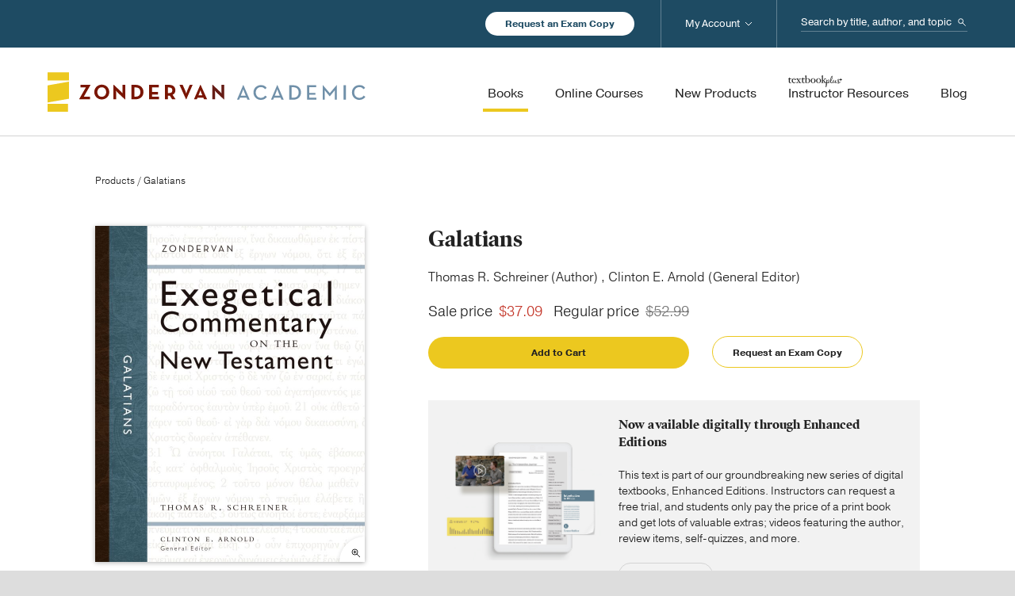

--- FILE ---
content_type: text/html; charset=UTF-8
request_url: https://zondervanacademic.com/products/galatians
body_size: 17607
content:
<!DOCTYPE html>
<html lang="en">
<head>
    <meta charset="UTF-8">
    <meta name="viewport" content="width=device-width, initial-scale=1.0">
    <meta http-equiv="X-UA-Compatible" content="ie=edge">

    <link rel="stylesheet" href="/assets/css/main.css?id=3793e20e2212cdcf46eb3cdc4128efa7">
    <link href="/assets/img/favicon.ico" rel="shortcut icon" type="image/x-icon">

                
            <!-- Google Tag Manager -->
                <!-- End Google Tag Manager -->
    
<title>Galatians | Zondervan Academic</title><meta name="generator" content="SEOmatic">
<meta name="keywords" content="galatians, author’s, comprehend, exegetical, testament, reading, epistle, passage, ideas, outlines, commentary, precision, schreiner, features, presents">
<meta name="description" content="Equipping biblical scholars since 1931.">
<meta name="referrer" content="no-referrer-when-downgrade">
<meta name="robots" content="all">
<meta content="51707242479" property="fb:profile_id">
<meta content="en_US" property="og:locale">
<meta content="Zondervan Academic" property="og:site_name">
<meta content="website" property="og:type">
<meta content="https://zondervanacademic.com/products/galatians" property="og:url">
<meta content="Galatians" property="og:title">
<meta content="Equipping biblical scholars since 1931." property="og:description">
<meta content="Image of the hands of two people holding and reading books on a table" property="og:image:alt">
<meta content="https://youtube.com/user/zondervan" property="og:see_also">
<meta content="https://www.facebook.com/ZondervanAcademic" property="og:see_also">
<meta content="https://twitter.com/ZonderAcademic" property="og:see_also">
<meta name="twitter:card" content="summary_large_image">
<meta name="twitter:site" content="@ZonderAcademic">
<meta name="twitter:creator" content="@ZonderAcademic">
<meta name="twitter:title" content="Galatians">
<meta name="twitter:description" content="Equipping biblical scholars since 1931.">
<meta name="twitter:image:alt" content="Image of the hands of two people holding and reading books on a table">
<link href="https://zondervanacademic.com/products/galatians" rel="canonical">
<link href="https://zondervanacademic.com/" rel="home">
<link type="text/plain" href="https://zondervanacademic.com/humans.txt" rel="author"></head>

<body>

            <!-- Google Tag Manager (noscript) -->
        <noscript><iframe src="https://www.googletagmanager.com/ns.html?id=GTM-PVGF5M9&gtm_auth=RLwD9d5B3WLwA6-FE18QmA&gtm_preview=env-2&gtm_cookies_win=x" height="0" width="0" style="display:none;visibility:hidden"></iframe></noscript>
        <!-- End Google Tag Manager (noscript) -->
    
    
    <div class="o-container">
        
<header class="c-header js-header" data-sticky-navigation>
    <div class="c-header__utility-wrapper">
        <div class="o-content">
            <div class="c-header__utility-container">
                <a href="/request-exam-copy" title="Request an Exam Copy" class="c-header__utility-container__btn-request-exam-copy c-rounded-button -is-white-fill">Request an Exam Copy</a>
                <div class="c-header-search js-mobile-search">
                    <form action="https://zondervanacademic.com/search" method="get" class="c-header-search__form">
                        <label class="c-header-search__label" for="header-search--input" id="header-search-label">
                            <span class="u-hide-visually">Search...</span>
                        </label>
                        <input class="c-header-search__input" type="search" name="q" id="header-search-input" placeholder="Search by title, author, and topic"/>
                        <button class="c-header-search__submit">Search</button>
                    </form>
                    <span class="c-header-search__toggle-mobile js-toggle-mobile-search"></span>
                </div>
            </div>
        </div>
    </div>
    <div class="c-header__main-wrapper">
        <div class="o-content">
            <div class="c-header__main-container">
                <div class="c-header__main-elements">
                    <a href="/" title="Zondervan" class="c-header__logo">Zondervan Academic</a>
                    <span class="c-header__hamburger js-toggle-mobile-menu"></span>
                </div>
                <nav class="c-header-navigation">
                    <ul class="c-header-navigation__list -has-priority">
                        <li class="c-header-navigation__label -is-mobile-only">
                            Browse Products
                        </li>
                        <li class="c-header-navigation__item -primary">
                            <a href="/products" title="Books" class="c-header-navigation__link -primary -is-active">
                                <span class="c-header-navigation__link-text">Books</span>
                            </a>

                                                                                                                                            
                                                                                                                                            
                                                                                        <span class="c-header-navigation__arrow js-toggle-sub-lists"></span>
                                <ul class="c-header-navigation__list -secondary -is-books-dropdown">
                                                                                                                <li class="c-header-navigation__item -secondary">
                                            <a href="https://zondervanacademic.com/products/category/biblical-studies" title="Biblical Studies" class="c-header-navigation__link -secondary">
                                                <span class="c-header-navigation__link-text">Biblical Studies</span>
                                            </a>
                                                                                        
                                                                                                                                        <span class="c-header-navigation__arrow js-toggle-sub-lists"></span>
                                                <ul class="c-header-navigation__list -tertiary">
                                                                                                                                                                                                                        
                                                                                                                                                                            <li class="c-header-navigation__item -tertiary">
                                                                <a href="https://zondervanacademic.com/products/category/bible-survey-reference" title="Bible Survey &amp; Reference" class="c-header-navigation__link -tertiary">
                                                                    <span class="c-header-navigation__link-text">Bible Survey &amp; Reference</span>
                                                                </a>
                                                            </li>
                                                                                                                                                                                                                            
                                                                                                                                                                            <li class="c-header-navigation__item -tertiary">
                                                                <a href="https://zondervanacademic.com/products/category/bibles" title="Bibles" class="c-header-navigation__link -tertiary">
                                                                    <span class="c-header-navigation__link-text">Bibles</span>
                                                                </a>
                                                            </li>
                                                                                                                                                                                                                            
                                                                                                                                                                            <li class="c-header-navigation__item -tertiary">
                                                                <a href="https://zondervanacademic.com/products/category/biblical-theology" title="Biblical Theology" class="c-header-navigation__link -tertiary">
                                                                    <span class="c-header-navigation__link-text">Biblical Theology</span>
                                                                </a>
                                                            </li>
                                                                                                                                                                                                                            
                                                                                                                                                                            <li class="c-header-navigation__item -tertiary">
                                                                <a href="https://zondervanacademic.com/products/category/commentaries-nt" title="Commentaries (NT)" class="c-header-navigation__link -tertiary">
                                                                    <span class="c-header-navigation__link-text">Commentaries (NT)</span>
                                                                </a>
                                                            </li>
                                                                                                                                                                                                                            
                                                                                                                                                                            <li class="c-header-navigation__item -tertiary">
                                                                <a href="https://zondervanacademic.com/products/category/commentaries-ot" title="Commentaries (OT)" class="c-header-navigation__link -tertiary">
                                                                    <span class="c-header-navigation__link-text">Commentaries (OT)</span>
                                                                </a>
                                                            </li>
                                                                                                                                                                                                                            
                                                                                                                                                                            <li class="c-header-navigation__item -tertiary">
                                                                <a href="https://zondervanacademic.com/products/category/greek" title="Greek" class="c-header-navigation__link -tertiary">
                                                                    <span class="c-header-navigation__link-text">Greek</span>
                                                                </a>
                                                            </li>
                                                                                                                                                                                                                            
                                                                                                                                                                            <li class="c-header-navigation__item -tertiary">
                                                                <a href="https://zondervanacademic.com/products/category/hebrew-cognate-languages" title="Hebrew &amp; Cognate Languages" class="c-header-navigation__link -tertiary">
                                                                    <span class="c-header-navigation__link-text">Hebrew &amp; Cognate Languages</span>
                                                                </a>
                                                            </li>
                                                                                                                                                                                                                            
                                                                                                                                                                            <li class="c-header-navigation__item -tertiary">
                                                                <a href="https://zondervanacademic.com/products/category/hermeneutics" title="Hermeneutics" class="c-header-navigation__link -tertiary">
                                                                    <span class="c-header-navigation__link-text">Hermeneutics</span>
                                                                </a>
                                                            </li>
                                                                                                                                                                                                                            
                                                                                                                                                                            <li class="c-header-navigation__item -tertiary">
                                                                <a href="https://zondervanacademic.com/products/category/new-testament-studies" title="New Testament Studies" class="c-header-navigation__link -tertiary">
                                                                    <span class="c-header-navigation__link-text">New Testament Studies</span>
                                                                </a>
                                                            </li>
                                                                                                                                                                                                                            
                                                                                                                                                                            <li class="c-header-navigation__item -tertiary">
                                                                <a href="https://zondervanacademic.com/products/category/old-testament-studies" title="Old Testament Studies" class="c-header-navigation__link -tertiary">
                                                                    <span class="c-header-navigation__link-text">Old Testament Studies</span>
                                                                </a>
                                                            </li>
                                                                                                                                                            </ul>
                                                                                    </li>
                                                                                                                                                    <li class="c-header-navigation__item -secondary">
                                            <a href="https://zondervanacademic.com/products/category/theology" title="Theology" class="c-header-navigation__link -secondary">
                                                <span class="c-header-navigation__link-text">Theology</span>
                                            </a>
                                                                                        
                                                                                                                                        <span class="c-header-navigation__arrow js-toggle-sub-lists"></span>
                                                <ul class="c-header-navigation__list -tertiary">
                                                                                                                                                                                                                        
                                                                                                                                                                            <li class="c-header-navigation__item -tertiary">
                                                                <a href="https://zondervanacademic.com/products/category/apologetics" title="Apologetics" class="c-header-navigation__link -tertiary">
                                                                    <span class="c-header-navigation__link-text">Apologetics</span>
                                                                </a>
                                                            </li>
                                                                                                                                                                                                                            
                                                                                                                                                                            <li class="c-header-navigation__item -tertiary">
                                                                <a href="https://zondervanacademic.com/products/category/bible-culture" title="Bible &amp; Culture" class="c-header-navigation__link -tertiary">
                                                                    <span class="c-header-navigation__link-text">Bible &amp; Culture</span>
                                                                </a>
                                                            </li>
                                                                                                                                                                                                                            
                                                                                                                                                                            <li class="c-header-navigation__item -tertiary">
                                                                <a href="https://zondervanacademic.com/products/category/church-history" title="Church History" class="c-header-navigation__link -tertiary">
                                                                    <span class="c-header-navigation__link-text">Church History</span>
                                                                </a>
                                                            </li>
                                                                                                                                                                                                                            
                                                                                                                                                                            <li class="c-header-navigation__item -tertiary">
                                                                <a href="https://zondervanacademic.com/products/category/counter-points" title="Counterpoints" class="c-header-navigation__link -tertiary">
                                                                    <span class="c-header-navigation__link-text">Counterpoints</span>
                                                                </a>
                                                            </li>
                                                                                                                                                                                                                            
                                                                                                                                                                            <li class="c-header-navigation__item -tertiary">
                                                                <a href="https://zondervanacademic.com/products/category/ethics" title="Ethics" class="c-header-navigation__link -tertiary">
                                                                    <span class="c-header-navigation__link-text">Ethics</span>
                                                                </a>
                                                            </li>
                                                                                                                                                                                                                            
                                                                                                                                                                            <li class="c-header-navigation__item -tertiary">
                                                                <a href="https://zondervanacademic.com/products/category/historical-theology" title="Historical Theology" class="c-header-navigation__link -tertiary">
                                                                    <span class="c-header-navigation__link-text">Historical Theology</span>
                                                                </a>
                                                            </li>
                                                                                                                                                                                                                            
                                                                                                                                                                            <li class="c-header-navigation__item -tertiary">
                                                                <a href="https://zondervanacademic.com/products/category/philosophy" title="Philosophy" class="c-header-navigation__link -tertiary">
                                                                    <span class="c-header-navigation__link-text">Philosophy</span>
                                                                </a>
                                                            </li>
                                                                                                                                                                                                                            
                                                                                                                                                                            <li class="c-header-navigation__item -tertiary">
                                                                <a href="https://zondervanacademic.com/products/category/systematic-theology" title="Systematic Theology" class="c-header-navigation__link -tertiary">
                                                                    <span class="c-header-navigation__link-text">Systematic Theology</span>
                                                                </a>
                                                            </li>
                                                                                                                                                                                                                            
                                                                                                                                                                            <li class="c-header-navigation__item -tertiary">
                                                                <a href="https://zondervanacademic.com/products/category/theology-general" title="Theology (General)" class="c-header-navigation__link -tertiary">
                                                                    <span class="c-header-navigation__link-text">Theology (General)</span>
                                                                </a>
                                                            </li>
                                                                                                                                                                                                                            
                                                                                                                                                                            <li class="c-header-navigation__item -tertiary">
                                                                <a href="https://zondervanacademic.com/products/category/world-religions" title="World Religions" class="c-header-navigation__link -tertiary">
                                                                    <span class="c-header-navigation__link-text">World Religions</span>
                                                                </a>
                                                            </li>
                                                                                                                                                                                                                            
                                                                                                                                                                            <li class="c-header-navigation__item -tertiary">
                                                                <a href="https://zondervanacademic.com/products/category/worldview" title="Worldview" class="c-header-navigation__link -tertiary">
                                                                    <span class="c-header-navigation__link-text">Worldview</span>
                                                                </a>
                                                            </li>
                                                                                                                                                            </ul>
                                                                                    </li>
                                                                                                                                                    <li class="c-header-navigation__item -secondary">
                                            <a href="https://zondervanacademic.com/products/category/ministry" title="Ministry" class="c-header-navigation__link -secondary">
                                                <span class="c-header-navigation__link-text">Ministry</span>
                                            </a>
                                                                                        
                                                                                                                                        <span class="c-header-navigation__arrow js-toggle-sub-lists"></span>
                                                <ul class="c-header-navigation__list -tertiary">
                                                                                                                                                                                                                        
                                                                                                                                                                            <li class="c-header-navigation__item -tertiary">
                                                                <a href="https://zondervanacademic.com/products/category/christian-education" title="Christian Education" class="c-header-navigation__link -tertiary">
                                                                    <span class="c-header-navigation__link-text">Christian Education</span>
                                                                </a>
                                                            </li>
                                                                                                                                                                                                                            
                                                                                                                                                                            <li class="c-header-navigation__item -tertiary">
                                                                <a href="https://zondervanacademic.com/products/category/church-growth-health" title="Church Growth &amp; Health" class="c-header-navigation__link -tertiary">
                                                                    <span class="c-header-navigation__link-text">Church Growth &amp; Health</span>
                                                                </a>
                                                            </li>
                                                                                                                                                                                                                            
                                                                                                                                                                            <li class="c-header-navigation__item -tertiary">
                                                                <a href="https://zondervanacademic.com/products/category/counseling" title="Counseling" class="c-header-navigation__link -tertiary">
                                                                    <span class="c-header-navigation__link-text">Counseling</span>
                                                                </a>
                                                            </li>
                                                                                                                                                                                                                            
                                                                                                                                                                            <li class="c-header-navigation__item -tertiary">
                                                                <a href="https://zondervanacademic.com/products/category/evangelism" title="Evangelism" class="c-header-navigation__link -tertiary">
                                                                    <span class="c-header-navigation__link-text">Evangelism</span>
                                                                </a>
                                                            </li>
                                                                                                                                                                                                                            
                                                                                                                                                                            <li class="c-header-navigation__item -tertiary">
                                                                <a href="https://zondervanacademic.com/products/category/missions" title="Missions" class="c-header-navigation__link -tertiary">
                                                                    <span class="c-header-navigation__link-text">Missions</span>
                                                                </a>
                                                            </li>
                                                                                                                                                                                                                            
                                                                                                                                                                            <li class="c-header-navigation__item -tertiary">
                                                                <a href="https://zondervanacademic.com/products/category/pastoral-ministry-leadership" title="Pastoral Ministry &amp; Leadership" class="c-header-navigation__link -tertiary">
                                                                    <span class="c-header-navigation__link-text">Pastoral Ministry &amp; Leadership</span>
                                                                </a>
                                                            </li>
                                                                                                                                                                                                                            
                                                                                                                                                                            <li class="c-header-navigation__item -tertiary">
                                                                <a href="https://zondervanacademic.com/products/category/preaching-homiletics" title="Preaching/Homiletics" class="c-header-navigation__link -tertiary">
                                                                    <span class="c-header-navigation__link-text">Preaching/Homiletics</span>
                                                                </a>
                                                            </li>
                                                                                                                                                                                                                            
                                                                                                                                                                            <li class="c-header-navigation__item -tertiary">
                                                                <a href="https://zondervanacademic.com/products/category/spiritual-formation" title="Spiritual Formation" class="c-header-navigation__link -tertiary">
                                                                    <span class="c-header-navigation__link-text">Spiritual Formation</span>
                                                                </a>
                                                            </li>
                                                                                                                                                                                                                            
                                                                                                                                                                            <li class="c-header-navigation__item -tertiary">
                                                                <a href="https://zondervanacademic.com/products/category/worship-studies" title="Worship Studies" class="c-header-navigation__link -tertiary">
                                                                    <span class="c-header-navigation__link-text">Worship Studies</span>
                                                                </a>
                                                            </li>
                                                                                                                                                                                                                            
                                                                                                                                                                            <li class="c-header-navigation__item -tertiary">
                                                                <a href="https://zondervanacademic.com/products/category/youth" title="Youth Ministry" class="c-header-navigation__link -tertiary">
                                                                    <span class="c-header-navigation__link-text">Youth Ministry</span>
                                                                </a>
                                                            </li>
                                                                                                                                                            </ul>
                                                                                    </li>
                                                                    </ul>
                                                    </li>
                        <li class="c-header-navigation__item -primary">
                            <a href="/courses" title="Online Courses" class="c-header-navigation__link -primary">
                                <span class="c-header-navigation__link-text">Online Courses</span>
                            </a>
                                                                                        <span class="c-header-navigation__arrow js-toggle-sub-lists"></span>
                                <ul class="c-header-navigation__list -secondary -is-courses-dropdown">
                                                                                                                <li class="c-header-navigation__item -secondary">
                                            <a href="https://zondervanacademic.com/courses"  title="For Instructors and School Administrators" class="c-header-navigation__link -secondary -icon-briefcase">
                                                <span class="c-header-navigation__link-text">For Instructors and School Administrators</span>
                                                <span class="c-header-navigation__link-description">Enhance your school’s traditional and online education programs by easily integrating online courses developed from the scholars and textbooks you trust.</span>
                                            </a>
                                        </li>
                                                                            <li class="c-header-navigation__item -secondary">
                                            <a href="https://courses.zondervanacademic.com/"  target="_blank"  title="For Students" class="c-header-navigation__link -secondary -icon-computer">
                                                <span class="c-header-navigation__link-text -is-new-window">For Students</span>
                                                <span class="c-header-navigation__link-description">Pursue a deeper knowledge of God through self-paced college- and seminary-level online courses in Old and New Testament studies, theology, biblical Greek, and more.</span>
                                            </a>
                                        </li>
                                                                    </ul>
                                                    </li>
                        <li class="c-header-navigation__item -primary">
                            <a href="/new-products" title="New Products" class="c-header-navigation__link -primary">
                                <span class="c-header-navigation__link-text">New Products</span>
                            </a>
                        </li>
                        <li class="c-header-navigation__item -primary">
                            <a href="/instructor-resources" title="Instructor Resources" class="c-header-navigation__link -primary">
                                <span class="c-header-navigation__link-text -icon-textbook">Instructor Resources</span>
                            </a>
                        </li>
                        <li class="c-header-navigation__label -is-mobile-only">
                            Service &amp; More
                        </li>
                        <li class="c-header-navigation__item -primary">
                            <a href="/blog" title="Blog" class="c-header-navigation__link -primary">
                                <span class="c-header-navigation__link-text">Blog</span>
                            </a>
                        </li>
                        <li class="c-header-navigation__item -primary -is-mobile-only">
                            <a href="/publishing-with-us" title="Publishing with Us" class="c-header-navigation__link -primary">
                                <span class="c-header-navigation__link-text">Publishing with Us</span>
                            </a>
                        </li>
                        <li class="c-header-navigation__item -primary -is-mobile-only">
                            <a href="/help" title="Help" class="c-header-navigation__link -primary">
                                <span class="c-header-navigation__link-text">Help</span>
                            </a>
                        </li>
                        <li class="c-header-navigation__item -primary -is-mobile-only">
                            <a href="/about" title="About Us" class="c-header-navigation__link -primary">
                                <span class="c-header-navigation__link-text">About Us</span>
                            </a>
                            <span class="c-header-navigation__arrow js-toggle-sub-lists"></span>
                            <ul class="c-header-navigation__list -secondary">
                                <li class="c-header-navigation__item -secondary">
                                    <a href="/publishing-with-us" title="Publishing with Us" class="c-header-navigation__link -secondary">
                                        <span class="c-header-navigation__link-text">Publishing with Us</span>
                                    </a>
                                </li>
                                <li class="c-header-navigation__item -secondary">
                                    <a href="/media-inquiries" title="Media Inquiries" class="c-header-navigation__link -secondary">
                                        <span class="c-header-navigation__link-text">Media Inquiries</span>
                                    </a>
                                </li>
                            </ul>
                        </li>
                        <li class="c-header-navigation__item -primary -is-desktop-account">
                            <a href="/account" title="My Account" class="c-header-navigation__link -primary">
                                <span class="c-header-navigation__link-text">My Account</span>
                            </a>
                            <span class="c-header-navigation__arrow js-toggle-sub-lists"></span>
                            <div id="component-dufynd" class="sprig-component" data-hx-target="this" data-hx-include="this" data-hx-trigger="load" data-hx-get="https://zondervanacademic.com/index.php/actions/sprig-core/components/render" data-hx-vals="{&quot;sprig:siteId&quot;:&quot;fcefea8117f597785cbb5f501a612504d746d2ecf5e2ac7ea9b523b02864e3321&quot;,&quot;sprig:id&quot;:&quot;beb44d2ecbf57b1697afebeb74407f5fbe46b16c27d841d3990bc1996c62001ccomponent-dufynd&quot;,&quot;sprig:component&quot;:&quot;5e836fc6aa4f10aba6a07261b78e038c7ffc00dcfece360cb244becff8515579&quot;,&quot;sprig:template&quot;:&quot;4039c9c21856c37f803606f5a6e941b65e91f16b3572f3bf28011da87c9d759e_dynamic\/account-login-logout-dropdown&quot;}" s-trigger="load" s-swap="outerHTML" data-hx-swap="outerHTML"><ul class="c-header-navigation__list -secondary">
    
            <li class="c-header-navigation__item -secondary">
            <a href="/account/signin" title="Sign In" class="c-header-navigation__link -secondary">
                <span class="c-header-navigation__link-text">Sign In</span>
            </a>
        </li>
        <li class="c-header-navigation__item -secondary">
            <a href="/account/signup" title="Sign Up" class="c-header-navigation__link -secondary">
                <span class="c-header-navigation__link-text">Sign Up</span>
            </a>
        </li>
    </ul>
</div>
                        </li>
                    </ul>
                </nav>

            </div>
        </div>
    </div>
</header>

        <main class="o-main">

            
            
        <div id="component-punpgw" class="sprig-component" data-hx-target="this" data-hx-include="this" data-hx-trigger="load" data-hx-get="https://zondervanacademic.com/index.php/actions/sprig-core/components/render" data-hx-vals="{&quot;sprig:siteId&quot;:&quot;fcefea8117f597785cbb5f501a612504d746d2ecf5e2ac7ea9b523b02864e3321&quot;,&quot;sprig:id&quot;:&quot;edcc49e86ec224d3716220c259e52ed007c5695ca80154551e557e11f6b5d7f3component-punpgw&quot;,&quot;sprig:component&quot;:&quot;5e836fc6aa4f10aba6a07261b78e038c7ffc00dcfece360cb244becff8515579&quot;,&quot;sprig:template&quot;:&quot;db74a1c1af7210de305fae05e91b0bbb5e55d7f2db34b31dd2be06fad87061a3_dynamic\/account-sign-up-banner&quot;}" s-trigger="load" s-swap="outerHTML" data-hx-swap="outerHTML">
</div>

        <section>
        <div class="t-product-detail">

                        <div class="t-product-detail__breadcrumbs">
                <a href="/products" title="Products">Products</a> / Galatians
            </div>

                        <div class="t-product-detail__right">
                                                    <div class="t-product-detail__tags">
                                                                            <div class="t-product-detail__tag -is-icon-textbook">textbookplus+</div>
                        
                                                
                                                
                                                                    </div>
                
                                <div class="t-product-detail__quick-info">
                    <h1 class="t-product-detail__quick-title">Galatians</h1>
                                        

                                                                                        
                                                                                                    
                                                
                                                
                                                                                                    
                                                
                                                <div class="t-product-detail__quick-author">
                                                                                                Thomas R. Schreiner
                                    (Author)
                                    ,
                                                                                                        Clinton E. Arnold
                                    (General Editor)
                                                                                                                        </div>
                    
                                                                                                                                                <div class="t-product-detail__quick-button -is-shopify js-shopify-buy-button" data-shopify-id="1635598041157" data-button-text="Add to Cart" data-series-name="Zondervan Exegetical Commentary on the New Testament" data-product-status="Available" data-product-resources="Has Resources" data-product-release-date="2010-11-13" data-category-name="Biblical Studies" data-author-name="Thomas R. Schreiner" data-product-isbn="9780310243724" data-product-title="Galatians"></div>
                            <a title="Not Available" class="t-product-detail__quick-button c-rounded-button -is-cart-button -is-grey-outline -is-fixed-width -is-disabled -is-hidden -is-not-available" onclick="dataLayer.push({ 'seriesName': 'Zondervan Exegetical Commentary on the New Testament', 'productStatus': 'Not Available', 'productResources': 'Has Resources', 'productReleaseDate': '2010-11-13', 'categoryName': 'Biblical Studies', 'authorName': 'Thomas R. Schreiner', 'productIsbn': '9780310243724', 'productTitle': 'Galatians' });">Not Available</a>
                                                                <a href="/request-exam-copy?isbn=9780310243724" title="Request an Exam Copy" class="t-product-detail__quick-button c-rounded-button -is-cart-button -is-yellow-outline -is-fixed-width" onclick="dataLayer.push({ 'seriesName': 'Zondervan Exegetical Commentary on the New Testament', 'productStatus': 'Available', 'productResources': 'Has Resources', 'productReleaseDate': '2010-11-13', 'categoryName': 'Biblical Studies', 'authorName': 'Thomas R. Schreiner', 'productIsbn': '9780310243724', 'productTitle': 'Galatians' });">Request an Exam Copy</a>
                </div>

                                                    <figure class="t-product-detail__enchanceded js-modal-enhanceded">
                        <img src="/assets/img/enhancedED-illustration.jpg" alt="EnhancedED illustration" class="t-product-detail__enchanceded__image"/>
                        <figcaption class="t-product-detail__enchanceded__body">
                            <h4>Now available digitally through Enhanced Editions</h4>
                            <p>This text is part of our groundbreaking new series of digital textbooks, Enhanced Editions. Instructors can request a free trial, and students only pay the price of a print book and get lots of valuable extras; videos featuring the author, review items, self-quizzes, and more.</p>
                            <a href="#enhancedEdModal" id="enhancedEdTrigger" class="c-rounded-button -is-grey-outline js-enhanceded-trigger">Learn More</a>
                        </figcaption>
                    </figure>
                
                                <div class="t-product-detail__cover -show-until-medium" data-expand="image" data-expand-view>
                                                                                        <img src="https://zondervanacademic.nyc3.cdn.digitaloceanspaces.com/production/transforms/products/1250674/9780310243724_image_c25124cf117d5566842eaaf05a27d036.jpg" class="t-product-detail__cover-asset"/>
                        <a href="https://zondervanacademic.nyc3.cdn.digitaloceanspaces.com/production/products/9780310243724_image.jpg" title="Expand" class="t-product-detail__cover-expand" data-expand-image>Expand</a>
                                    </div>

                                <div class="t-product-detail__tabbed-details js-toggle-tabbed-content">
                    <div class="c-tabbed-content">
                        <div class="c-tabbed-content__wrapper js-toggle-tabs-wrapper -is-full-width">
                            <div class="c-tabbed-content__tabs js-toggle-tabs -is-full-width">
                                <button title="Overview" class="c-tabbed-content__tab js-toggle-tab -is-selected" data-target="tdOverview">Overview</button>
                                                                
                                                                                                                <button title="Instructor Resources" class="c-tabbed-content__tab -has-icon-textbook js-toggle-tab" data-target="tdInstructorResources">Instructor Resources</button>
                                    
                                                                                                        
                                                                                                    <button title="RelatedCourses" class="c-tabbed-content__tab js-toggle-tab" data-target="tdRelatedCourses">Related Courses</button>
                                                            </div>
                            <a title="More" class="c-tabbed-content__prev-tabs js-toggle-tabs-prev">More</a>
                            <a title="More" class="c-tabbed-content__next-tabs js-toggle-tabs-next">More</a>
                        </div>
                    </div>
                    <div id="tdOverview" class="t-product-detail__tabbed-section js-toggle-content -is-selected">
                                                                                                        
                                                                                        <div class="t-product-detail__tabbed-section__block">
                                    <h4>Description</h4>
                                                                                                                <p><p><strong>Concentrate on the biblical author’s message as it unfolds.</strong></p><p>Designed to assist the pastor and Bible teacher in conveying the significance of God’s Word, the <em>Zondervan Exegetical Commentary on the New Testament </em>series treats the literary context and structure of every passage of the New Testament book in the original Greek.</p><p>With a unique layout designed to help you comprehend the form and flow of each passage, the ZECNT unpacks:</p><ul><li>The key message.</li><li>The author’s original translation.</li><li>An exegetical outline.</li><li>Verse-by-verse commentary.</li><li>Theology in application.</li></ul><p> </p><p>While primarily designed for those with a basic knowledge of biblical Greek, all who strive to understand and teach the New Testament will benefit from the depth, format, and scholarship of these volumes.</p><p>In this volume, Thomas R. Schreiner offers pastors, students, and teachers a focused resource for reading Galatians. Through the use of graphic representations of translations, succinct summaries of main ideas, exegetical outlines and other features, Schreiner presents Paul’s Epistle to the Galatians with precision and accuracy. Because of this series’ focus on the textual structure of the scriptures, readers will better understand the literary elements of Galatians, comprehend the author’s revolutionary goals, and ultimately discover their vital claims upon the church today.</p></p>
                                                                    </div>
                                                    
                                                
                                                                            <div class="t-product-detail__tabbed-section__block">
                                <h4>
                                                                            About the Author
                                                                    </h4>
                                                                                                    <p>Thomas R. Schreiner (PhD, Fuller Theological Seminary) is James Buchanan Harrison Professor of New Testament and associate dean of Scripture and interpretation at The Southern Baptist Theological Seminary in Louisville, Kentucky. The author of numerous books, he is the preaching pastor of Clifton Baptist Church in Louisville, Kentucky. </p>
                                                            </div>
                        

                                                
                                                                                                        
                                                                                                    </div>
                                        
                                                                            <div id="tdInstructorResources" class="t-product-detail__tabbed-section js-toggle-content js-filter-resources">
                                <div id="component-btegye" class="sprig-component" data-hx-target="this" data-hx-include="this" data-hx-trigger="load" data-hx-get="https://zondervanacademic.com/index.php/actions/sprig-core/components/render" data-hx-vals="{&quot;sprig:siteId&quot;:&quot;fcefea8117f597785cbb5f501a612504d746d2ecf5e2ac7ea9b523b02864e3321&quot;,&quot;sprig:id&quot;:&quot;c9311dda375fb835ecf4fbe695caab8828b7cb5ef06b1b3f0c10f2cbc7201b4ccomponent-btegye&quot;,&quot;sprig:component&quot;:&quot;5e836fc6aa4f10aba6a07261b78e038c7ffc00dcfece360cb244becff8515579&quot;,&quot;sprig:template&quot;:&quot;1e5a813b05c0731d7f88982c184479daf7ea7a9bb29ce23c6df575f49bc60d23_dynamic\/product-resources--instructor&quot;,&quot;sprig:variables[entryId]&quot;:&quot;06d980c1b12064c0f57919c0f8ff471d3577202c2e39ecb87372e45cc8aae511249486&quot;}" s-trigger="load" s-swap="outerHTML" data-hx-swap="outerHTML">
</div>
                            </div>
                        
                                                                    
                                                                <div id="tdRelatedCourses" class="t-product-detail__tabbed-section js-toggle-content">
                            <div class="t-product-detail__courses">

                                                                                                    <div class="t-product-detail__course">

                                                                                                                                                                                                                    <a href="https://courses.zondervanacademic.com/index.php?route=product/product&amp;product_id=178" target="_blank" title="View Course" class="t-product-detail__course-cover">
                                                <img src="" class="t-product-detail__course-cover-asset"/>
                                            </a>
                                                                                <div class="t-product-detail__course-info">
                                            <span class="t-product-detail__course-title">Galatians</span>

                                                                                                                                        <span class="t-product-detail__course-instructors">
                                                                                                                                                                Instructor:
                                                    
                                                    
                                                                                                        
                                                                                                                                                                                                                            Dr.
                                                                                                                Thomas R.
                                                        Schreiner
                                                                                                                                                            </span>
                                            
                                                                                                                                        <div class="t-product-detail__course-description">
                                                    <p>In the Galatians course, Thomas R. Schreiner offers students a focused overview for studying Galatians in-depth as he examines the book with precision and accuracy.<br /></p>
                                                </div>
                                            
                                                                                                                                        <div class="t-product-detail__course-details">
                                                    <span class="t-product-detail__course-details-title">Course Details</span>
                                                    <ul class="t-product-detail__course-details-list">

                                                                                                                                                                            <li class="-is-icon-units">
	15 Units</li>
                                                        
                                                                                                                                                                            <li class="-is-icon-play">
	8.5 hours of video</li>
                                                        
                                                                                                                                                                            <li class="-is-icon-time">
	Self-paced</li>
                                                        
                                                                                                                                                                            <li class="-is-icon-level">
	Intermediate</li>
                                                                                                            </ul>
                                                </div>
                                                                                        <a href="https://courses.zondervanacademic.com/index.php?route=product/product&amp;product_id=178" target="_blank" title="View Course" class="t-product-detail__course-button c-rounded-button -is-yellow-outline -is-new-window">View Course</a>
                                        </div>
                                    </div>
                                
                                <div class="t-product-detail__courses-outro">
                                    <div class="t-product-detail__courses-outro-section">
                                        <span class="t-product-detail__courses-outro-section-title">For Instructors and School Administrators</span>
                                        <div class="t-product-detail__courses-outro-section-description">
                                            Enhance your school’s traditional and online education programs by easily integrating online courses developed from the scholars and textbooks you trust.
                                            <a href="/courses" title="Learn More">Learn more</a>.
                                        </div>
                                    </div>
                                    <div class="t-product-detail__courses-outro-section">
                                        <span class="t-product-detail__courses-outro-section-title">For Students</span>
                                        <div class="t-product-detail__courses-outro-section-description">
                                            Pursue a deeper knowledge of God through self-paced college- and seminary-level online courses in Old and New Testament studies, theology, biblical Greek, and more.
                                            <a href="https://courses.zondervanacademic.com/" target="_blank" title="Browse courses">Browse courses.</a>
                                        </div>
                                    </div>
                                </div>
                            </div>
                        </div>
                                    </div>
            </div>

                        <div class="t-product-detail__left">
                                <div class="t-product-detail__cover -show-at-medium" data-expand="image" data-expand-view>
                                                                                        <img src="https://zondervanacademic.nyc3.cdn.digitaloceanspaces.com/production/transforms/products/1250674/9780310243724_image_c25124cf117d5566842eaaf05a27d036.jpg" class="t-product-detail__cover-asset"/>
                        <a href="https://zondervanacademic.nyc3.cdn.digitaloceanspaces.com/production/products/9780310243724_image.jpg" title="Expand" class="t-product-detail__cover-expand" data-expand-image>Expand</a>
                                    </div>

                                <div class="t-product-detail__more-details">
                    <ul class="t-product-detail__more-list">
                        <li class="t-product-detail__more-list-headline">Product Details</li>
                                                                                                                        <li class="t-product-detail__more-list-line">
                                        <span class="t-product-detail__more-list-line-name">Page Count:</span>
                                        <span class="t-product-detail__more-list-line-text">432</span>
                                    </li>
                                                                                                                                        <li class="t-product-detail__more-list-line">
                                <span class="t-product-detail__more-list-line-name">Format:</span>
                                <span class="t-product-detail__more-list-line-text">Hardcover, Printed</span>
                            </li>
                                                                            <li class="t-product-detail__more-list-line">
                                <span class="t-product-detail__more-list-line-name">ISBN:</span>
                                <span class="t-product-detail__more-list-line-text">9780310243724</span>
                            </li>
                                                                            <li class="t-product-detail__more-list-line">
                                <span class="t-product-detail__more-list-line-name">Release:</span>
                                <span class="t-product-detail__more-list-line-text">November 13, 2010</span>
                            </li>
                                            </ul>
                </div>

                
                                                    <div class="t-product-detail__categories">
                        <span class="t-product-detail__categories-headline">Categories</span>
                                                                            <a href="https://zondervanacademic.com/products/category/biblical-studies" title="Biblical Studies" class="t-product-detail__categories-button c-rounded-button -is-category">Biblical Studies</a>
                                            </div>
                
                                <div class="t-product-detail__share">
                    <span class="t-product__detail__share-text">Share this item</span>
                    <a href="https://twitter.com/home?status=https://zondervanacademic.com/products/galatians" target="_blank" title="Twitter" class="t-product__detail__share-link -is-twitter">Twitter</a>
                    <a href="https://www.facebook.com/sharer/sharer.php?u=https://zondervanacademic.com/products/galatians" target="_blank" title="Facebook" class="t-product__detail__share-link -is-facebook">Facebook</a>
                </div>
            </div>
        </div>
    </section>

    
    
        
    
        
                
                            <section>
                <div class="c-books-slider u-no-top-padding">
                    <div class="c-section-headline">
                        <div class="c-section-headline__text -has-sidelines">
                            Other Titles in the
                            Zondervan Exegetical Commentary on the New Testament
                        </div>
                    </div>
                    <div class="c-books-slider__products-wrapper">
                        <div class="c-books-slider__products -is-selected">
                                                                                        

    



<div class="c-books-slider__product">

    <div class="c-books-slider__product-image">

        <a href="https://zondervanacademic.com/products/romans5" title="Romans" class="c-books-slider__product-image-link" onclick="dataLayer.push({ 'seriesName': 'Zondervan Exegetical Commentary on the New Testament', 'productStatus': 'Available', 'productResources': 'Does Not Have Resources', 'productReleaseDate': '2018-12-04', 'categoryName': 'Does Not Have Categories', 'authorName': 'Frank S. Thielman', 'productIsbn': '9780310104032', 'productTitle': 'Romans' });">

            <div class="c-books-slider__product-image-tags">
                                
                                
                                
                                            </div>
                                                                <img src="https://zondervanacademic.nyc3.cdn.digitaloceanspaces.com/production/transforms/products/1255148/9780310104032_image-1_9d774b89831857b4dfc965837c0ae6fd.jpg"/>

        </a>
    </div>

    <a href="https://zondervanacademic.com/products/romans5" title="Romans" class="c-books-slider__product-title" onclick="dataLayer.push({ 'seriesName': 'Zondervan Exegetical Commentary on the New Testament', 'productStatus': 'Available', 'productResources': 'Does Not Have Resources', 'productReleaseDate': '2018-12-04', 'categoryName': 'Does Not Have Categories', 'authorName': 'Frank S. Thielman', 'productIsbn': '9780310104032', 'productTitle': 'Romans' });">Romans</a>

    <div class="c-books-slider__product-authors">
                    Frank S. Thielman
            </div>

    <span class="c-books-slider__product-type">Hardcover, Printed Caseside</span>

                                    <div class="c-books-slider__product-shopify js-shopify-buy-button" data-shopify-id="1670164217925" data-button-text="Add to Cart" data-series-name="Zondervan Exegetical Commentary on the New Testament" data-product-status="Available" data-product-resources="Does Not Have Resources" data-product-release-date="2018-12-04" data-category-name="Does Not Have Categories" data-author-name="Frank S. Thielman" data-product-isbn="9780310104032" data-product-title="Romans"></div>
            <a title="Not Available" class="c-rounded-button -is-cart-button -is-grey-outline -is-full-width -is-disabled -is-hidden -is-not-available" onclick="dataLayer.push({ 'seriesName': 'Zondervan Exegetical Commentary on the New Testament', 'productStatus': 'Not Available', 'productResources': 'Does Not Have Resources', 'productReleaseDate': '2018-12-04', 'categoryName': 'Does Not Have Categories', 'authorName': 'Frank S. Thielman', 'productIsbn': '9780310104032', 'productTitle': 'Romans' });">Not Available</a>
            </div>
                                                            

    



<div class="c-books-slider__product">

    <div class="c-books-slider__product-image">

        <a href="https://zondervanacademic.com/products/1-corinthians1" title="1 Corinthians" class="c-books-slider__product-image-link" onclick="dataLayer.push({ 'seriesName': 'Zondervan Exegetical Commentary on the New Testament', 'productStatus': 'Available', 'productResources': 'Does Not Have Resources', 'productReleaseDate': '2018-04-03', 'categoryName': 'Biblical Studies', 'authorName': 'Paul D. Gardner', 'productIsbn': '9780310243694', 'productTitle': '1 Corinthians' });">

            <div class="c-books-slider__product-image-tags">
                                
                                
                                
                                            </div>
                                                                <img src="https://zondervanacademic.nyc3.cdn.digitaloceanspaces.com/production/transforms/products/1255336/9780310243694_image-1_9d774b89831857b4dfc965837c0ae6fd.jpg"/>

        </a>
    </div>

    <a href="https://zondervanacademic.com/products/1-corinthians1" title="1 Corinthians" class="c-books-slider__product-title" onclick="dataLayer.push({ 'seriesName': 'Zondervan Exegetical Commentary on the New Testament', 'productStatus': 'Available', 'productResources': 'Does Not Have Resources', 'productReleaseDate': '2018-04-03', 'categoryName': 'Biblical Studies', 'authorName': 'Paul D. Gardner', 'productIsbn': '9780310243694', 'productTitle': '1 Corinthians' });">1 Corinthians</a>

    <div class="c-books-slider__product-authors">
                    Paul D. Gardner
            </div>

    <span class="c-books-slider__product-type">Hardcover, Printed</span>

                                    <div class="c-books-slider__product-shopify js-shopify-buy-button" data-shopify-id="1635532996677" data-button-text="Add to Cart" data-series-name="Zondervan Exegetical Commentary on the New Testament" data-product-status="Available" data-product-resources="Does Not Have Resources" data-product-release-date="2018-04-03" data-category-name="Biblical Studies" data-author-name="Paul D. Gardner" data-product-isbn="9780310243694" data-product-title="1 Corinthians"></div>
            <a title="Not Available" class="c-rounded-button -is-cart-button -is-grey-outline -is-full-width -is-disabled -is-hidden -is-not-available" onclick="dataLayer.push({ 'seriesName': 'Zondervan Exegetical Commentary on the New Testament', 'productStatus': 'Not Available', 'productResources': 'Does Not Have Resources', 'productReleaseDate': '2018-04-03', 'categoryName': 'Biblical Studies', 'authorName': 'Paul D. Gardner', 'productIsbn': '9780310243694', 'productTitle': '1 Corinthians' });">Not Available</a>
            </div>
                                                            

    



<div class="c-books-slider__product">

    <div class="c-books-slider__product-image">

        <a href="https://zondervanacademic.com/products/john5" title="John" class="c-books-slider__product-image-link" onclick="dataLayer.push({ 'seriesName': 'Zondervan Exegetical Commentary on the New Testament', 'productStatus': 'Available', 'productResources': 'Does Not Have Resources', 'productReleaseDate': '2016-12-06', 'categoryName': 'Biblical Studies', 'authorName': 'Edward W Klink III', 'productIsbn': '9780310243601', 'productTitle': 'John' });">

            <div class="c-books-slider__product-image-tags">
                                
                                
                                
                                            </div>
                                                                <img src="https://zondervanacademic.nyc3.cdn.digitaloceanspaces.com/production/transforms/products/1255238/9780310243601_image_2024-03-11-162335_ulpn_9d774b89831857b4dfc965837c0ae6fd.jpg"/>

        </a>
    </div>

    <a href="https://zondervanacademic.com/products/john5" title="John" class="c-books-slider__product-title" onclick="dataLayer.push({ 'seriesName': 'Zondervan Exegetical Commentary on the New Testament', 'productStatus': 'Available', 'productResources': 'Does Not Have Resources', 'productReleaseDate': '2016-12-06', 'categoryName': 'Biblical Studies', 'authorName': 'Edward W Klink III', 'productIsbn': '9780310243601', 'productTitle': 'John' });">John</a>

    <div class="c-books-slider__product-authors">
                    Edward W Klink III
            </div>

    <span class="c-books-slider__product-type">Hardcover, Printed</span>

                                    <div class="c-books-slider__product-shopify js-shopify-buy-button" data-shopify-id="1636905156677" data-button-text="Add to Cart" data-series-name="Zondervan Exegetical Commentary on the New Testament" data-product-status="Available" data-product-resources="Does Not Have Resources" data-product-release-date="2016-12-06" data-category-name="Biblical Studies" data-author-name="Edward W Klink III" data-product-isbn="9780310243601" data-product-title="John"></div>
            <a title="Not Available" class="c-rounded-button -is-cart-button -is-grey-outline -is-full-width -is-disabled -is-hidden -is-not-available" onclick="dataLayer.push({ 'seriesName': 'Zondervan Exegetical Commentary on the New Testament', 'productStatus': 'Not Available', 'productResources': 'Does Not Have Resources', 'productReleaseDate': '2016-12-06', 'categoryName': 'Biblical Studies', 'authorName': 'Edward W Klink III', 'productIsbn': '9780310243601', 'productTitle': 'John' });">Not Available</a>
            </div>
                                                            

    



<div class="c-books-slider__product">

    <div class="c-books-slider__product-image">

        <a href="https://zondervanacademic.com/products/mark" title="Mark" class="c-books-slider__product-image-link" onclick="dataLayer.push({ 'seriesName': 'Zondervan Exegetical Commentary on the New Testament', 'productStatus': 'Available', 'productResources': 'Does Not Have Resources', 'productReleaseDate': '2014-10-07', 'categoryName': 'Biblical Studies', 'authorName': 'Mark L. Strauss', 'productIsbn': '9780310243588', 'productTitle': 'Mark' });">

            <div class="c-books-slider__product-image-tags">
                                
                                
                                
                                            </div>
                                                                <img src="https://zondervanacademic.nyc3.cdn.digitaloceanspaces.com/production/transforms/products/1255192/9780310243588_image_9d774b89831857b4dfc965837c0ae6fd.jpg"/>

        </a>
    </div>

    <a href="https://zondervanacademic.com/products/mark" title="Mark" class="c-books-slider__product-title" onclick="dataLayer.push({ 'seriesName': 'Zondervan Exegetical Commentary on the New Testament', 'productStatus': 'Available', 'productResources': 'Does Not Have Resources', 'productReleaseDate': '2014-10-07', 'categoryName': 'Biblical Studies', 'authorName': 'Mark L. Strauss', 'productIsbn': '9780310243588', 'productTitle': 'Mark' });">Mark</a>

    <div class="c-books-slider__product-authors">
                    Mark L. Strauss
            </div>

    <span class="c-books-slider__product-type">Hardcover, Printed</span>

                                    <div class="c-books-slider__product-shopify js-shopify-buy-button" data-shopify-id="1636847910981" data-button-text="Add to Cart" data-series-name="Zondervan Exegetical Commentary on the New Testament" data-product-status="Available" data-product-resources="Does Not Have Resources" data-product-release-date="2014-10-07" data-category-name="Biblical Studies" data-author-name="Mark L. Strauss" data-product-isbn="9780310243588" data-product-title="Mark"></div>
            <a title="Not Available" class="c-rounded-button -is-cart-button -is-grey-outline -is-full-width -is-disabled -is-hidden -is-not-available" onclick="dataLayer.push({ 'seriesName': 'Zondervan Exegetical Commentary on the New Testament', 'productStatus': 'Not Available', 'productResources': 'Does Not Have Resources', 'productReleaseDate': '2014-10-07', 'categoryName': 'Biblical Studies', 'authorName': 'Mark L. Strauss', 'productIsbn': '9780310243588', 'productTitle': 'Mark' });">Not Available</a>
            </div>
                                                            

    



<div class="c-books-slider__product">

    <div class="c-books-slider__product-image">

        <a href="https://zondervanacademic.com/products/1-2-and-3-john" title="1, 2, and 3 John" class="c-books-slider__product-image-link" onclick="dataLayer.push({ 'seriesName': 'Zondervan Exegetical Commentary on the New Testament', 'productStatus': 'Available', 'productResources': 'Does Not Have Resources', 'productReleaseDate': '2014-02-11', 'categoryName': 'Biblical Studies', 'authorName': 'Karen H. Jobes', 'productIsbn': '9780310244165', 'productTitle': '1, 2, and 3 John' });">

            <div class="c-books-slider__product-image-tags">
                                
                                
                                
                                            </div>
                                                                <img src="https://zondervanacademic.nyc3.cdn.digitaloceanspaces.com/production/transforms/products/1255201/9780310244165_image_9d774b89831857b4dfc965837c0ae6fd.jpg"/>

        </a>
    </div>

    <a href="https://zondervanacademic.com/products/1-2-and-3-john" title="1, 2, and 3 John" class="c-books-slider__product-title" onclick="dataLayer.push({ 'seriesName': 'Zondervan Exegetical Commentary on the New Testament', 'productStatus': 'Available', 'productResources': 'Does Not Have Resources', 'productReleaseDate': '2014-02-11', 'categoryName': 'Biblical Studies', 'authorName': 'Karen H. Jobes', 'productIsbn': '9780310244165', 'productTitle': '1, 2, and 3 John' });">1, 2, and 3 John</a>

    <div class="c-books-slider__product-authors">
                    Karen H. Jobes
            </div>

    <span class="c-books-slider__product-type">Hardcover, Printed</span>

                                    <div class="c-books-slider__product-shopify js-shopify-buy-button" data-shopify-id="1634082193477" data-button-text="Add to Cart" data-series-name="Zondervan Exegetical Commentary on the New Testament" data-product-status="Available" data-product-resources="Does Not Have Resources" data-product-release-date="2014-02-11" data-category-name="Biblical Studies" data-author-name="Karen H. Jobes" data-product-isbn="9780310244165" data-product-title="1, 2, and 3 John"></div>
            <a title="Not Available" class="c-rounded-button -is-cart-button -is-grey-outline -is-full-width -is-disabled -is-hidden -is-not-available" onclick="dataLayer.push({ 'seriesName': 'Zondervan Exegetical Commentary on the New Testament', 'productStatus': 'Not Available', 'productResources': 'Does Not Have Resources', 'productReleaseDate': '2014-02-11', 'categoryName': 'Biblical Studies', 'authorName': 'Karen H. Jobes', 'productIsbn': '9780310244165', 'productTitle': '1, 2, and 3 John' });">Not Available</a>
            </div>
                                                            

    



<div class="c-books-slider__product">

    <div class="c-books-slider__product-image">

        <a href="https://zondervanacademic.com/products/1-and-2-thessalonians" title="1 and 2 Thessalonians" class="c-books-slider__product-image-link" onclick="dataLayer.push({ 'seriesName': 'Zondervan Exegetical Commentary on the New Testament', 'productStatus': 'Available', 'productResources': 'Does Not Have Resources', 'productReleaseDate': '2012-11-10', 'categoryName': 'Biblical Studies', 'authorName': 'Gary Shogren', 'productIsbn': '9780310243960', 'productTitle': '1 and 2 Thessalonians' });">

            <div class="c-books-slider__product-image-tags">
                                
                                
                                
                                            </div>
                                                                <img src="https://zondervanacademic.nyc3.cdn.digitaloceanspaces.com/production/transforms/products/1255210/9780310243960_image_9d774b89831857b4dfc965837c0ae6fd.jpg"/>

        </a>
    </div>

    <a href="https://zondervanacademic.com/products/1-and-2-thessalonians" title="1 and 2 Thessalonians" class="c-books-slider__product-title" onclick="dataLayer.push({ 'seriesName': 'Zondervan Exegetical Commentary on the New Testament', 'productStatus': 'Available', 'productResources': 'Does Not Have Resources', 'productReleaseDate': '2012-11-10', 'categoryName': 'Biblical Studies', 'authorName': 'Gary Shogren', 'productIsbn': '9780310243960', 'productTitle': '1 and 2 Thessalonians' });">1 and 2 Thessalonians</a>

    <div class="c-books-slider__product-authors">
                    Gary Shogren
            </div>

    <span class="c-books-slider__product-type">Hardcover, Printed</span>

                                    <div class="c-books-slider__product-shopify js-shopify-buy-button" data-shopify-id="1635920150597" data-button-text="Add to Cart" data-series-name="Zondervan Exegetical Commentary on the New Testament" data-product-status="Available" data-product-resources="Does Not Have Resources" data-product-release-date="2012-11-10" data-category-name="Biblical Studies" data-author-name="Gary Shogren" data-product-isbn="9780310243960" data-product-title="1 and 2 Thessalonians"></div>
            <a title="Not Available" class="c-rounded-button -is-cart-button -is-grey-outline -is-full-width -is-disabled -is-hidden -is-not-available" onclick="dataLayer.push({ 'seriesName': 'Zondervan Exegetical Commentary on the New Testament', 'productStatus': 'Not Available', 'productResources': 'Does Not Have Resources', 'productReleaseDate': '2012-11-10', 'categoryName': 'Biblical Studies', 'authorName': 'Gary Shogren', 'productIsbn': '9780310243960', 'productTitle': '1 and 2 Thessalonians' });">Not Available</a>
            </div>
                                                            

    



<div class="c-books-slider__product">

    <div class="c-books-slider__product-image">

        <a href="https://zondervanacademic.com/products/acts1" title="Acts" class="c-books-slider__product-image-link" onclick="dataLayer.push({ 'seriesName': 'Zondervan Exegetical Commentary on the New Testament', 'productStatus': 'Available', 'productResources': 'Does Not Have Resources', 'productReleaseDate': '2012-11-10', 'categoryName': 'Biblical Studies', 'authorName': 'Eckhard J. Schnabel', 'productIsbn': '9780310243670', 'productTitle': 'Acts' });">

            <div class="c-books-slider__product-image-tags">
                                
                                
                                
                                            </div>
                                                                <img src="https://zondervanacademic.nyc3.cdn.digitaloceanspaces.com/production/transforms/products/1255219/9780310243670_image_9d774b89831857b4dfc965837c0ae6fd.jpg"/>

        </a>
    </div>

    <a href="https://zondervanacademic.com/products/acts1" title="Acts" class="c-books-slider__product-title" onclick="dataLayer.push({ 'seriesName': 'Zondervan Exegetical Commentary on the New Testament', 'productStatus': 'Available', 'productResources': 'Does Not Have Resources', 'productReleaseDate': '2012-11-10', 'categoryName': 'Biblical Studies', 'authorName': 'Eckhard J. Schnabel', 'productIsbn': '9780310243670', 'productTitle': 'Acts' });">Acts</a>

    <div class="c-books-slider__product-authors">
                    Eckhard J. Schnabel
            </div>

    <span class="c-books-slider__product-type">Hardcover, Printed</span>

                                    <div class="c-books-slider__product-shopify js-shopify-buy-button" data-shopify-id="1636914626629" data-button-text="Add to Cart" data-series-name="Zondervan Exegetical Commentary on the New Testament" data-product-status="Available" data-product-resources="Does Not Have Resources" data-product-release-date="2012-11-10" data-category-name="Biblical Studies" data-author-name="Eckhard J. Schnabel" data-product-isbn="9780310243670" data-product-title="Acts"></div>
            <a title="Not Available" class="c-rounded-button -is-cart-button -is-grey-outline -is-full-width -is-disabled -is-hidden -is-not-available" onclick="dataLayer.push({ 'seriesName': 'Zondervan Exegetical Commentary on the New Testament', 'productStatus': 'Not Available', 'productResources': 'Does Not Have Resources', 'productReleaseDate': '2012-11-10', 'categoryName': 'Biblical Studies', 'authorName': 'Eckhard J. Schnabel', 'productIsbn': '9780310243670', 'productTitle': 'Acts' });">Not Available</a>
            </div>
                                                            

    



<div class="c-books-slider__product">

    <div class="c-books-slider__product-image">

        <a href="https://zondervanacademic.com/products/colossians-and-philemon" title="Colossians and Philemon" class="c-books-slider__product-image-link" onclick="dataLayer.push({ 'seriesName': 'Zondervan Exegetical Commentary on the New Testament', 'productStatus': 'Available', 'productResources': 'Does Not Have Resources', 'productReleaseDate': '2012-10-28', 'categoryName': 'Biblical Studies', 'authorName': 'David W. Pao', 'productIsbn': '9780310243953', 'productTitle': 'Colossians and Philemon' });">

            <div class="c-books-slider__product-image-tags">
                                
                                
                                
                                            </div>
                                                                <img src="https://zondervanacademic.nyc3.cdn.digitaloceanspaces.com/production/transforms/products/1255345/9780310243953_image_9d774b89831857b4dfc965837c0ae6fd.jpg"/>

        </a>
    </div>

    <a href="https://zondervanacademic.com/products/colossians-and-philemon" title="Colossians and Philemon" class="c-books-slider__product-title" onclick="dataLayer.push({ 'seriesName': 'Zondervan Exegetical Commentary on the New Testament', 'productStatus': 'Available', 'productResources': 'Does Not Have Resources', 'productReleaseDate': '2012-10-28', 'categoryName': 'Biblical Studies', 'authorName': 'David W. Pao', 'productIsbn': '9780310243953', 'productTitle': 'Colossians and Philemon' });">Colossians and Philemon</a>

    <div class="c-books-slider__product-authors">
                    David W. Pao
            </div>

    <span class="c-books-slider__product-type">Hardcover, Printed</span>

                                    <div class="c-books-slider__product-shopify js-shopify-buy-button" data-shopify-id="1635920379973" data-button-text="Add to Cart" data-series-name="Zondervan Exegetical Commentary on the New Testament" data-product-status="Available" data-product-resources="Does Not Have Resources" data-product-release-date="2012-10-28" data-category-name="Biblical Studies" data-author-name="David W. Pao" data-product-isbn="9780310243953" data-product-title="Colossians and Philemon"></div>
            <a title="Not Available" class="c-rounded-button -is-cart-button -is-grey-outline -is-full-width -is-disabled -is-hidden -is-not-available" onclick="dataLayer.push({ 'seriesName': 'Zondervan Exegetical Commentary on the New Testament', 'productStatus': 'Not Available', 'productResources': 'Does Not Have Resources', 'productReleaseDate': '2012-10-28', 'categoryName': 'Biblical Studies', 'authorName': 'David W. Pao', 'productIsbn': '9780310243953', 'productTitle': 'Colossians and Philemon' });">Not Available</a>
            </div>
                                                            

    



<div class="c-books-slider__product">

    <div class="c-books-slider__product-image">

        <a href="https://zondervanacademic.com/products/luke" title="Luke" class="c-books-slider__product-image-link" onclick="dataLayer.push({ 'seriesName': 'Zondervan Exegetical Commentary on the New Testament', 'productStatus': 'Available', 'productResources': 'Does Not Have Resources', 'productReleaseDate': '2011-12-04', 'categoryName': 'Biblical Studies', 'authorName': 'David E. Garland', 'productIsbn': '9780310243595', 'productTitle': 'Luke' });">

            <div class="c-books-slider__product-image-tags">
                                
                                
                                
                                            </div>
                                                                <img src="https://zondervanacademic.nyc3.cdn.digitaloceanspaces.com/production/transforms/products/1255355/9780310243595_image_9d774b89831857b4dfc965837c0ae6fd.jpg"/>

        </a>
    </div>

    <a href="https://zondervanacademic.com/products/luke" title="Luke" class="c-books-slider__product-title" onclick="dataLayer.push({ 'seriesName': 'Zondervan Exegetical Commentary on the New Testament', 'productStatus': 'Available', 'productResources': 'Does Not Have Resources', 'productReleaseDate': '2011-12-04', 'categoryName': 'Biblical Studies', 'authorName': 'David E. Garland', 'productIsbn': '9780310243595', 'productTitle': 'Luke' });">Luke</a>

    <div class="c-books-slider__product-authors">
                    David E. Garland
            </div>

    <span class="c-books-slider__product-type">Hardcover, Printed</span>

                                    <div class="c-books-slider__product-shopify js-shopify-buy-button" data-shopify-id="1636846796869" data-button-text="Add to Cart" data-series-name="Zondervan Exegetical Commentary on the New Testament" data-product-status="Available" data-product-resources="Does Not Have Resources" data-product-release-date="2011-12-04" data-category-name="Biblical Studies" data-author-name="David E. Garland" data-product-isbn="9780310243595" data-product-title="Luke"></div>
            <a title="Not Available" class="c-rounded-button -is-cart-button -is-grey-outline -is-full-width -is-disabled -is-hidden -is-not-available" onclick="dataLayer.push({ 'seriesName': 'Zondervan Exegetical Commentary on the New Testament', 'productStatus': 'Not Available', 'productResources': 'Does Not Have Resources', 'productReleaseDate': '2011-12-04', 'categoryName': 'Biblical Studies', 'authorName': 'David E. Garland', 'productIsbn': '9780310243595', 'productTitle': 'Luke' });">Not Available</a>
            </div>
                                                            

    



<div class="c-books-slider__product">

    <div class="c-books-slider__product-image">

        <a href="https://zondervanacademic.com/products/ephesians" title="Ephesians" class="c-books-slider__product-image-link" onclick="dataLayer.push({ 'seriesName': 'Zondervan Exegetical Commentary on the New Testament', 'productStatus': 'Available', 'productResources': 'Does Not Have Resources', 'productReleaseDate': '2010-11-13', 'categoryName': 'Biblical Studies', 'authorName': 'Zondervan', 'productIsbn': '9780310243731', 'productTitle': 'Ephesians' });">

            <div class="c-books-slider__product-image-tags">
                                
                                
                                
                                            </div>
                                                                <img src="https://zondervanacademic.nyc3.cdn.digitaloceanspaces.com/production/transforms/products/1255364/9780310243731_image_9d774b89831857b4dfc965837c0ae6fd.jpg"/>

        </a>
    </div>

    <a href="https://zondervanacademic.com/products/ephesians" title="Ephesians" class="c-books-slider__product-title" onclick="dataLayer.push({ 'seriesName': 'Zondervan Exegetical Commentary on the New Testament', 'productStatus': 'Available', 'productResources': 'Does Not Have Resources', 'productReleaseDate': '2010-11-13', 'categoryName': 'Biblical Studies', 'authorName': 'Zondervan', 'productIsbn': '9780310243731', 'productTitle': 'Ephesians' });">Ephesians</a>

    <div class="c-books-slider__product-authors">
                    Clinton E. Arnold
            </div>

    <span class="c-books-slider__product-type">Hardcover, Printed</span>

                                    <div class="c-books-slider__product-shopify js-shopify-buy-button" data-shopify-id="1635579691077" data-button-text="Add to Cart" data-series-name="Zondervan Exegetical Commentary on the New Testament" data-product-status="Available" data-product-resources="Does Not Have Resources" data-product-release-date="2010-11-13" data-category-name="Biblical Studies" data-author-name="Zondervan" data-product-isbn="9780310243731" data-product-title="Ephesians"></div>
            <a title="Not Available" class="c-rounded-button -is-cart-button -is-grey-outline -is-full-width -is-disabled -is-hidden -is-not-available" onclick="dataLayer.push({ 'seriesName': 'Zondervan Exegetical Commentary on the New Testament', 'productStatus': 'Not Available', 'productResources': 'Does Not Have Resources', 'productReleaseDate': '2010-11-13', 'categoryName': 'Biblical Studies', 'authorName': 'Zondervan', 'productIsbn': '9780310243731', 'productTitle': 'Ephesians' });">Not Available</a>
            </div>
                                                            

    



<div class="c-books-slider__product">

    <div class="c-books-slider__product-image">

        <a href="https://zondervanacademic.com/products/galatians" title="Galatians" class="c-books-slider__product-image-link" onclick="dataLayer.push({ 'seriesName': 'Zondervan Exegetical Commentary on the New Testament', 'productStatus': 'Available', 'productResources': 'Has Resources', 'productReleaseDate': '2010-11-13', 'categoryName': 'Biblical Studies', 'authorName': 'Thomas R. Schreiner', 'productIsbn': '9780310243724', 'productTitle': 'Galatians' });">

            <div class="c-books-slider__product-image-tags">
                                
                                
                                
                                                    <span class="c-books-slider__product-image-tag -plus">Plus</span>
                            </div>
                                                                <img src="https://zondervanacademic.nyc3.cdn.digitaloceanspaces.com/production/transforms/products/1250674/9780310243724_image_9d774b89831857b4dfc965837c0ae6fd.jpg"/>

        </a>
    </div>

    <a href="https://zondervanacademic.com/products/galatians" title="Galatians" class="c-books-slider__product-title" onclick="dataLayer.push({ 'seriesName': 'Zondervan Exegetical Commentary on the New Testament', 'productStatus': 'Available', 'productResources': 'Has Resources', 'productReleaseDate': '2010-11-13', 'categoryName': 'Biblical Studies', 'authorName': 'Thomas R. Schreiner', 'productIsbn': '9780310243724', 'productTitle': 'Galatians' });">Galatians</a>

    <div class="c-books-slider__product-authors">
                    Thomas R. Schreiner
            </div>

    <span class="c-books-slider__product-type">Hardcover, Printed</span>

                                    <div class="c-books-slider__product-shopify js-shopify-buy-button" data-shopify-id="1635598041157" data-button-text="Add to Cart" data-series-name="Zondervan Exegetical Commentary on the New Testament" data-product-status="Available" data-product-resources="Has Resources" data-product-release-date="2010-11-13" data-category-name="Biblical Studies" data-author-name="Thomas R. Schreiner" data-product-isbn="9780310243724" data-product-title="Galatians"></div>
            <a title="Not Available" class="c-rounded-button -is-cart-button -is-grey-outline -is-full-width -is-disabled -is-hidden -is-not-available" onclick="dataLayer.push({ 'seriesName': 'Zondervan Exegetical Commentary on the New Testament', 'productStatus': 'Not Available', 'productResources': 'Has Resources', 'productReleaseDate': '2010-11-13', 'categoryName': 'Biblical Studies', 'authorName': 'Thomas R. Schreiner', 'productIsbn': '9780310243724', 'productTitle': 'Galatians' });">Not Available</a>
            </div>
                                                            

    



<div class="c-books-slider__product">

    <div class="c-books-slider__product-image">

        <a href="https://zondervanacademic.com/products/matthew" title="Matthew" class="c-books-slider__product-image-link" onclick="dataLayer.push({ 'seriesName': 'Zondervan Exegetical Commentary on the New Testament', 'productStatus': 'Available', 'productResources': 'Does Not Have Resources', 'productReleaseDate': '2010-10-23', 'categoryName': 'Biblical Studies', 'authorName': 'Grant R. Osborne', 'productIsbn': '9780310243571', 'productTitle': 'Matthew' });">

            <div class="c-books-slider__product-image-tags">
                                
                                
                                
                                            </div>
                                                                <img src="https://zondervanacademic.nyc3.cdn.digitaloceanspaces.com/production/transforms/products/1255373/9780310243571_image_9d774b89831857b4dfc965837c0ae6fd.jpg"/>

        </a>
    </div>

    <a href="https://zondervanacademic.com/products/matthew" title="Matthew" class="c-books-slider__product-title" onclick="dataLayer.push({ 'seriesName': 'Zondervan Exegetical Commentary on the New Testament', 'productStatus': 'Available', 'productResources': 'Does Not Have Resources', 'productReleaseDate': '2010-10-23', 'categoryName': 'Biblical Studies', 'authorName': 'Grant R. Osborne', 'productIsbn': '9780310243571', 'productTitle': 'Matthew' });">Matthew</a>

    <div class="c-books-slider__product-authors">
                    Grant R. Osborne
            </div>

    <span class="c-books-slider__product-type">Hardcover, Printed</span>

                                    <div class="c-books-slider__product-shopify js-shopify-buy-button" data-shopify-id="1636856954949" data-button-text="Add to Cart" data-series-name="Zondervan Exegetical Commentary on the New Testament" data-product-status="Available" data-product-resources="Does Not Have Resources" data-product-release-date="2010-10-23" data-category-name="Biblical Studies" data-author-name="Grant R. Osborne" data-product-isbn="9780310243571" data-product-title="Matthew"></div>
            <a title="Not Available" class="c-rounded-button -is-cart-button -is-grey-outline -is-full-width -is-disabled -is-hidden -is-not-available" onclick="dataLayer.push({ 'seriesName': 'Zondervan Exegetical Commentary on the New Testament', 'productStatus': 'Not Available', 'productResources': 'Does Not Have Resources', 'productReleaseDate': '2010-10-23', 'categoryName': 'Biblical Studies', 'authorName': 'Grant R. Osborne', 'productIsbn': '9780310243571', 'productTitle': 'Matthew' });">Not Available</a>
            </div>
                                                            

    



<div class="c-books-slider__product">

    <div class="c-books-slider__product-image">

        <a href="https://zondervanacademic.com/products/james" title="James" class="c-books-slider__product-image-link" onclick="dataLayer.push({ 'seriesName': 'Zondervan Exegetical Commentary on the New Testament', 'productStatus': 'Available', 'productResources': 'Does Not Have Resources', 'productReleaseDate': '2008-11-30', 'categoryName': 'Biblical Studies', 'authorName': 'Craig L. Blomberg', 'productIsbn': '9780310244028', 'productTitle': 'James' });">

            <div class="c-books-slider__product-image-tags">
                                
                                
                                
                                            </div>
                                                                <img src="https://zondervanacademic.nyc3.cdn.digitaloceanspaces.com/production/transforms/products/1255391/9780310244028_image_9d774b89831857b4dfc965837c0ae6fd.jpg"/>

        </a>
    </div>

    <a href="https://zondervanacademic.com/products/james" title="James" class="c-books-slider__product-title" onclick="dataLayer.push({ 'seriesName': 'Zondervan Exegetical Commentary on the New Testament', 'productStatus': 'Available', 'productResources': 'Does Not Have Resources', 'productReleaseDate': '2008-11-30', 'categoryName': 'Biblical Studies', 'authorName': 'Craig L. Blomberg', 'productIsbn': '9780310244028', 'productTitle': 'James' });">James</a>

    <div class="c-books-slider__product-authors">
                    Clinton E. Arnold
            </div>

    <span class="c-books-slider__product-type">Hardcover, Printed</span>

                                    <div class="c-books-slider__product-shopify js-shopify-buy-button" data-shopify-id="1635139616837" data-button-text="Add to Cart" data-series-name="Zondervan Exegetical Commentary on the New Testament" data-product-status="Available" data-product-resources="Does Not Have Resources" data-product-release-date="2008-11-30" data-category-name="Biblical Studies" data-author-name="Craig L. Blomberg" data-product-isbn="9780310244028" data-product-title="James"></div>
            <a title="Not Available" class="c-rounded-button -is-cart-button -is-grey-outline -is-full-width -is-disabled -is-hidden -is-not-available" onclick="dataLayer.push({ 'seriesName': 'Zondervan Exegetical Commentary on the New Testament', 'productStatus': 'Not Available', 'productResources': 'Does Not Have Resources', 'productReleaseDate': '2008-11-30', 'categoryName': 'Biblical Studies', 'authorName': 'Craig L. Blomberg', 'productIsbn': '9780310244028', 'productTitle': 'James' });">Not Available</a>
            </div>
                                                            

    



<div class="c-books-slider__product">

    <div class="c-books-slider__product-image">

        <a href="https://zondervanacademic.com/products/revelation-1" title="Revelation" class="c-books-slider__product-image-link" onclick="dataLayer.push({ 'seriesName': 'Zondervan Exegetical Commentary on the New Testament', 'productStatus': 'Available', 'productResources': 'Does Not Have Resources', 'productReleaseDate': '2020-05-05', 'categoryName': 'Does Not Have Categories', 'authorName': 'Buist M. Fanning, III', 'productIsbn': '9780310244172', 'productTitle': 'Revelation' });">

            <div class="c-books-slider__product-image-tags">
                                
                                
                                
                                            </div>
                                                                <img src="https://zondervanacademic.nyc3.cdn.digitaloceanspaces.com/production/transforms/products/1255382/9780310244172_image_9d774b89831857b4dfc965837c0ae6fd.jpg"/>

        </a>
    </div>

    <a href="https://zondervanacademic.com/products/revelation-1" title="Revelation" class="c-books-slider__product-title" onclick="dataLayer.push({ 'seriesName': 'Zondervan Exegetical Commentary on the New Testament', 'productStatus': 'Available', 'productResources': 'Does Not Have Resources', 'productReleaseDate': '2020-05-05', 'categoryName': 'Does Not Have Categories', 'authorName': 'Buist M. Fanning, III', 'productIsbn': '9780310244172', 'productTitle': 'Revelation' });">Revelation</a>

    <div class="c-books-slider__product-authors">
                    Buist M. Fanning, III
            </div>

    <span class="c-books-slider__product-type">Hardcover, Printed</span>

                                    <div class="c-books-slider__product-shopify js-shopify-buy-button" data-shopify-id="4350788370529" data-button-text="Add to Cart" data-series-name="Zondervan Exegetical Commentary on the New Testament" data-product-status="Available" data-product-resources="Does Not Have Resources" data-product-release-date="2020-05-05" data-category-name="Does Not Have Categories" data-author-name="Buist M. Fanning, III" data-product-isbn="9780310244172" data-product-title="Revelation"></div>
            <a title="Not Available" class="c-rounded-button -is-cart-button -is-grey-outline -is-full-width -is-disabled -is-hidden -is-not-available" onclick="dataLayer.push({ 'seriesName': 'Zondervan Exegetical Commentary on the New Testament', 'productStatus': 'Not Available', 'productResources': 'Does Not Have Resources', 'productReleaseDate': '2020-05-05', 'categoryName': 'Does Not Have Categories', 'authorName': 'Buist M. Fanning, III', 'productIsbn': '9780310244172', 'productTitle': 'Revelation' });">Not Available</a>
            </div>
                                                            

    



<div class="c-books-slider__product">

    <div class="c-books-slider__product-image">

        <a href="https://zondervanacademic.com/products/philippians-2" title="Philippians" class="c-books-slider__product-image-link" onclick="dataLayer.push({ 'seriesName': 'Zondervan Exegetical Commentary on the New Testament', 'productStatus': 'Available', 'productResources': 'Does Not Have Resources', 'productReleaseDate': '2023-08-29', 'categoryName': 'Does Not Have Categories', 'authorName': 'George H. Guthrie', 'productIsbn': '9780310243892', 'productTitle': 'Philippians' });">

            <div class="c-books-slider__product-image-tags">
                                
                                
                                
                                            </div>
                                                                <img src="https://zondervanacademic.nyc3.cdn.digitaloceanspaces.com/production/transforms/products/1251079/9780310243892_image-1_9d774b89831857b4dfc965837c0ae6fd.jpg"/>

        </a>
    </div>

    <a href="https://zondervanacademic.com/products/philippians-2" title="Philippians" class="c-books-slider__product-title" onclick="dataLayer.push({ 'seriesName': 'Zondervan Exegetical Commentary on the New Testament', 'productStatus': 'Available', 'productResources': 'Does Not Have Resources', 'productReleaseDate': '2023-08-29', 'categoryName': 'Does Not Have Categories', 'authorName': 'George H. Guthrie', 'productIsbn': '9780310243892', 'productTitle': 'Philippians' });">Philippians</a>

    <div class="c-books-slider__product-authors">
                    George H. Guthrie
            </div>

    <span class="c-books-slider__product-type">Hardcover, Printed</span>

                                    <div class="c-books-slider__product-shopify js-shopify-buy-button" data-shopify-id="6942190600289" data-button-text="Add to Cart" data-series-name="Zondervan Exegetical Commentary on the New Testament" data-product-status="Available" data-product-resources="Does Not Have Resources" data-product-release-date="2023-08-29" data-category-name="Does Not Have Categories" data-author-name="George H. Guthrie" data-product-isbn="9780310243892" data-product-title="Philippians"></div>
            <a title="Not Available" class="c-rounded-button -is-cart-button -is-grey-outline -is-full-width -is-disabled -is-hidden -is-not-available" onclick="dataLayer.push({ 'seriesName': 'Zondervan Exegetical Commentary on the New Testament', 'productStatus': 'Not Available', 'productResources': 'Does Not Have Resources', 'productReleaseDate': '2023-08-29', 'categoryName': 'Does Not Have Categories', 'authorName': 'George H. Guthrie', 'productIsbn': '9780310243892', 'productTitle': 'Philippians' });">Not Available</a>
            </div>
                                                            

    



<div class="c-books-slider__product">

    <div class="c-books-slider__product-image">

        <a href="https://zondervanacademic.com/products/hebrews-2" title="Hebrews" class="c-books-slider__product-image-link" onclick="dataLayer.push({ 'seriesName': 'Zondervan Exegetical Commentary on the New Testament', 'productStatus': 'Available', 'productResources': 'Does Not Have Resources', 'productReleaseDate': '2024-11-19', 'categoryName': 'Does Not Have Categories', 'authorName': 'Douglas  J. Moo', 'productIsbn': '9780310244004', 'productTitle': 'Hebrews' });">

            <div class="c-books-slider__product-image-tags">
                                
                                
                                
                                            </div>
                                                                                                                    <img src="https://zondervanacademic.nyc3.cdn.digitaloceanspaces.com/production/transforms/media_zondervan_com/images/product/highres/9780310244004_9d774b89831857b4dfc965837c0ae6fd.jpg"/>

        </a>
    </div>

    <a href="https://zondervanacademic.com/products/hebrews-2" title="Hebrews" class="c-books-slider__product-title" onclick="dataLayer.push({ 'seriesName': 'Zondervan Exegetical Commentary on the New Testament', 'productStatus': 'Available', 'productResources': 'Does Not Have Resources', 'productReleaseDate': '2024-11-19', 'categoryName': 'Does Not Have Categories', 'authorName': 'Douglas  J. Moo', 'productIsbn': '9780310244004', 'productTitle': 'Hebrews' });">Hebrews</a>

    <div class="c-books-slider__product-authors">
                    Douglas  J. Moo
            </div>

    <span class="c-books-slider__product-type">Hardcover, Printed</span>

                                    <div class="c-books-slider__product-shopify js-shopify-buy-button" data-shopify-id="7167476891745" data-button-text="Add to Cart" data-series-name="Zondervan Exegetical Commentary on the New Testament" data-product-status="Available" data-product-resources="Does Not Have Resources" data-product-release-date="2024-11-19" data-category-name="Does Not Have Categories" data-author-name="Douglas  J. Moo" data-product-isbn="9780310244004" data-product-title="Hebrews"></div>
            <a title="Not Available" class="c-rounded-button -is-cart-button -is-grey-outline -is-full-width -is-disabled -is-hidden -is-not-available" onclick="dataLayer.push({ 'seriesName': 'Zondervan Exegetical Commentary on the New Testament', 'productStatus': 'Not Available', 'productResources': 'Does Not Have Resources', 'productReleaseDate': '2024-11-19', 'categoryName': 'Does Not Have Categories', 'authorName': 'Douglas  J. Moo', 'productIsbn': '9780310244004', 'productTitle': 'Hebrews' });">Not Available</a>
            </div>
                                                    </div>
                    </div>
                </div>
            </section>
            
    
    
        
    
            <div id="enhancedEdModal" class="t-product-detail__modal js-enhanceded-modal">
            <span id="enhancedEdClose" class="t-product-detail__modal__close"></span>
            <h2 class="t-product-detail__modal__headline">Experience Enhanced Editions</h2>
            <div class="t-product-detail__modal__column">
                <img src="/assets/img/illustration--briefcase.svg" alt="ZA illustration of a briefcase" class=""/>
                <h3>For Instructors</h3>
                <p>It takes less than 10 minutes to request and explore the FREE trial of this book in Enhanced Editions. Get started now!</p>
                                    <a href="https://enhancededitions.com" target="_blank" class="c-rounded-button -is-new-window js-modal-enhanceded">Start Free Trial</a>
                            </div>
            <div class="t-product-detail__modal__column">
                <img src="/assets/img/illustration--brain.svg" alt="ZA illustration of a brain" class=""/>
                <h3>For Students</h3>
                <p>Discover more about the content and features in Enhanced Editions that help you learn faster and remember longer.</p>
                <a href="https://enhancededitions.zondervanacademic.com/galatians" target="_blank" class="c-rounded-button -is-new-window js-modal-enhanceded">Access Enhanced Edition</a>
            </div>
        </div>
        <div id="enhancedEdOverlay" class="t-product-detail__overlay js-enhanceded-overlay"></div>
    
        </main>
        
<footer class="c-footer">
    <div class="c-footer-mailing-list">

        <div class="c-footer-mailing-list__form-wrapper js-mailing-list ">

        <div class="c-footer-mailing-list__form-errors">
        Your form could not be submitted. Please check errors and resubmit.
    </div>
    
        <div class="c-footer-mailing-list__form-success">
        <p>
            <b>Thank you!</b><br/>
            Sign up complete.
        </p>
    </div>

    <form  id="newsletterSubscribe" method="post" data-recaptcha="v3" data-recaptcha-key="6LdTMIQmAAAAANNkxGz6UfQDidC26BPWBTO7gG1A" data-recaptcha-action="homepage" data-freeform data-id="61acce-form-8PVaReBJk-X87K8qZdB-qqb4a4OcmedrAP4JU6FXeTm4iqjyzXjAmF174MaV" data-handle="globalFooter" data-auto-scroll="1" data-success-message="Form has been submitted successfully!" data-error-message="Sorry, there was an error submitting the form. Please try again." >
<input  class name="sourceCode" type="hidden" id="form-input-sourceCode" value="Global Footer"/><input  class name="caslSourceCode" type="hidden" id="form-input-caslSourceCode" value="CA0208"/><input type="hidden" name="freeform_payload" value="OvntfZOHmQUQHiFoBlSIu2E2ZjA2N2I0NTkzZDRhMWE2ODk4OGFhMTdlYTZjZjY1ZmIyYjg1YjBhNjhiYmExY2QyZmUwNTU0ZjE0NmEwZWYnAb8oOh/3vj+W7ZFgiX1aOT3v8YkeayRIw8RZqg1XGMgj6EtCOZnLJWfAoRELv2ClsvRM2KBDPkzHbN2VUpTd3GG8heo4L0BnTFZrXyawdQu8Kk9O/TdqONcqkyEMmKUTUU9BPP3xB/bYTT4wYX0fnAe7PssoLjFf/0b7F/[base64]/QdoHbaujBCSuWQZlU+pXtkrsNXV0aT/YTXf63Q2kKIxw/F2ZTEIh+LmdbthYTxiHlHAAH/stjcZUV9y+Rj46c2CL0XzbLRJm7UBc7vEUkg==" />
<input type="hidden" name="formHash" value="8PVaReBJk-X87K8qZdB-qqb4a4OcmedrAP4JU6FXeTm4iqjyzXjAmF174MaV" />
<input type="hidden" name="action" value="freeform/submit" />
<div id="61acce-form-8PVaReBJk-X87K8qZdB-qqb4a4OcmedrAP4JU6FXeTm4iqjyzXjAmF174MaV" data-scroll-anchor style="display: none;"></div>
<input type="hidden" name="freeform-action" value="submit" />
<input type="hidden" name="CRAFT_CSRF_TOKEN" value="jCWKOnrEPd6Z7cQbViPiRCthI9UgQgL0lrKaI3I9F_MswRsGXcYxK_162go99m_z8qf9eR1wmDZKLHSGQgFRna_f_mUgcn7eQohjcRO0Bkk=" />
        <div class="c-footer-mailing-list__form">
            <div class="c-footer-mailing-list__form-sections">
                <div class="c-footer-mailing-list__form-intro">
                    <span class="c-footer-mailing-list__form-intro-headline">Stay in the Know</span>
                    <span class="c-footer-mailing-list__form-intro-body">Get updates from Zondervan Academic directly in your inbox.</span>
                </div>
                <div class="c-footer-mailing-list__form-checkboxes">
                    <div class="c-footer-mailing-list__form-checkbox-section">
                        <label class="c-checkbox">
                            <input class="c-checkbox__input" type="checkbox" name="academicUpdate" value="Yes"/>
                            <span class="c-checkbox__indicator"></span>
                            <span class="c-checkbox__text">Academic Update</span>
                        </label>
                        <label class="c-checkbox">
                            <input class="c-checkbox__input" type="checkbox" name="bibleWise" value="Yes"/>
                            <span class="c-checkbox__indicator"></span>
                            <span class="c-checkbox__text">Bible Reference/Software</span>
                        </label>
                        <label class="c-checkbox">
                            <input class="c-checkbox__input" type="checkbox" name="academicDeals" value="Yes"/>
                            <span class="c-checkbox__indicator"></span>
                            <span class="c-checkbox__text">ZA Special Offers</span>
                        </label>
                    </div>
                    <div class="c-footer-mailing-list__form-checkbox-section">
                        <label class="c-checkbox">
                            <input class="c-checkbox__input" type="checkbox" name="onlineCourses" value="Yes"/>
                            <span class="c-checkbox__indicator"></span>
                            <span class="c-checkbox__text">Digital Learning</span>
                        </label>
                        <label class="c-checkbox">
                            <input class="c-checkbox__input" type="checkbox" name="carrMinistryLeadership" value="Yes"/>
                            <span class="c-checkbox__indicator"></span>
                            <span class="c-checkbox__text">Ministry Leader</span>
                        </label>
                        <label class="c-checkbox">
                            <input class="c-checkbox__input" type="checkbox" name="academicBlog" value="Yes"/>
                            <span class="c-checkbox__indicator"></span>
                            <span class="c-checkbox__text">ZA Blog</span>
                        </label>
                    </div>
                </div>
            </div>
            <div class="c-footer-mailing-list__form-sections">
                <div class="c-footer-mailing-list__form-elements">
                    <label class="c-form-label">
                        <span class="c-form-label__text">Email Address</span>
                        <input type="email" value="" class="c-footer-mailing-list__form-input c-form-input js-mailing-list-input" name="email" required/>
                    </label>
                    <div class="c-footer-mailing-list__form-agreement">
                        By submitting your email address, you understand that you will receive email communications from HarperCollins Christian Publishing (501 Nelson Place, Nashville, TN 37214 USA) providing information about products and services of HCCP and its affiliates. You may unsubscribe from these email communications at any time. If you have any questions, please review our
                        <a href="https://www.harpercollinschristian.com/privacy/" target="_blank" title="Privacy Policy">Privacy Policy</a>
                        or email us at
                        <a href="mailto:yourprivacy@harpercollins.com">yourprivacy@harpercollins.com</a>. This form is protected by reCAPTCHA.
                    </div>
                    <input type="submit" value="Subscribe" class="c-footer-mailing-list__form-submit c-rounded-button -is-yellow-outline js-mailing-list-submit"/>
                </div>
            </div>
        </div>
    </form>
</div>



    </div>
    <div class="c-footer-social-links">
    <div class="c-footer-social-links__container">
        <div class="c-footer-social-links__links">
                                        <a href="https://twitter.com/ZonderAcademic" target="_blank" title="Twitter" class="c-footer-social-links__link -is-twitter">Twitter</a>
                                                    <a href="https://www.facebook.com/ZondervanAcademic" target="_blank" title="Facebook" class="c-footer-social-links__link -is-facebook">Facebook</a>
                                                    <a href="https://youtube.com/user/zondervan" target="_blank" title="YouTube" class="c-footer-social-links__link -is-youtube">YouTube</a>
                    </div>
    </div>
</div>

<div class="c-footer-navigation">
    <ul class="c-footer-navigation__list">
        <li class="c-footer-navigation__header">Service &amp; More</li>
        <li class="c-footer-navigation__item">
            <a href="/blog" title="Blog" class="c-footer-navigation__link">Blog</a>
        </li>
        <li class="c-footer-navigation__item">
            <a href="/publishing-with-us" title="Publishing with Us" class="c-footer-navigation__link">Publishing with Us</a>
        </li>
        <li class="c-footer-navigation__item">
            <a href="/help" title="Help" class="c-footer-navigation__link">Help</a>
        </li>
        <li class="c-footer-navigation__item">
            <a href="/about" title="About Us" class="c-footer-navigation__link">About Us</a>
        </li>
        <li class="c-footer-navigation__item">
            <a href="/media-inquiries" title="Media Inquiries" class="c-footer-navigation__link">Media Inquiries</a>
        </li>
        <li class="c-footer-navigation__item">
            <a href="/instructor-connect" title="Instructor Connect" class="c-footer-navigation__link">Instructor Connect</a>
        </li>
    </ul>
    <ul class="c-footer-navigation__list">
        <li class="c-footer-navigation__header">Browse Products</li>
        <li class="c-footer-navigation__item">
            <a href="/products" title="Books" class="c-footer-navigation__link">Books</a>
        </li>
        <li class="c-footer-navigation__item">
            <a href="/courses" title="Online Courses" class="c-footer-navigation__link">Online Courses</a>
        </li>
        <li class="c-footer-navigation__item">
            <a href="/new-products" title="New Products" class="c-footer-navigation__link">New Products</a>
        </li>
        <li class="c-footer-navigation__item">
            <a href="/instructor-resources" title="Instructor Resources" class="c-footer-navigation__link -icon-textbook">Instructor Resources</a>
        </li>
        <li class="c-footer-navigation__item">
            <a href="/request-exam-copy" title="Request an Exam Copy" class="c-footer-navigation__button c-rounded-button -is-yellow-outline">Request an Exam Copy</a>
        </li>
    </ul>
                    
                    
                                    <ul class="c-footer-navigation__list -has-priority">
                <li class="c-footer-navigation__header">Explore by Category</li>
                <li class="c-footer-navigation__item -secondary">
                    <a href="https://zondervanacademic.com/products/category/biblical-studies" title="Biblical Studies" class="c-footer-navigation__link -secondary">
                        <span class="c-footer-navigation__link-text">Biblical Studies</span>
                    </a>
                                        
                                                                <span class="c-footer-navigation__arrow js-toggle-sub-lists"></span>
                        <ul class="c-footer-navigation__list -tertiary">
                                                                                                                        
                                                                                                    <li class="c-footer-navigation__item -tertiary">
                                        <a href="https://zondervanacademic.com/products/category/bible-survey-reference" title="Bible Survey &amp; Reference" class="c-footer-navigation__link -tertiary">
                                            <span class="c-footer-navigation__link-text">Bible Survey &amp; Reference</span>
                                        </a>
                                    </li>
                                                                                                                            
                                                                                                    <li class="c-footer-navigation__item -tertiary">
                                        <a href="https://zondervanacademic.com/products/category/bibles" title="Bibles" class="c-footer-navigation__link -tertiary">
                                            <span class="c-footer-navigation__link-text">Bibles</span>
                                        </a>
                                    </li>
                                                                                                                            
                                                                                                    <li class="c-footer-navigation__item -tertiary">
                                        <a href="https://zondervanacademic.com/products/category/biblical-theology" title="Biblical Theology" class="c-footer-navigation__link -tertiary">
                                            <span class="c-footer-navigation__link-text">Biblical Theology</span>
                                        </a>
                                    </li>
                                                                                                                            
                                                                                                    <li class="c-footer-navigation__item -tertiary">
                                        <a href="https://zondervanacademic.com/products/category/commentaries-nt" title="Commentaries (NT)" class="c-footer-navigation__link -tertiary">
                                            <span class="c-footer-navigation__link-text">Commentaries (NT)</span>
                                        </a>
                                    </li>
                                                                                                                            
                                                                                                    <li class="c-footer-navigation__item -tertiary">
                                        <a href="https://zondervanacademic.com/products/category/commentaries-ot" title="Commentaries (OT)" class="c-footer-navigation__link -tertiary">
                                            <span class="c-footer-navigation__link-text">Commentaries (OT)</span>
                                        </a>
                                    </li>
                                                                                                                            
                                                                                                    <li class="c-footer-navigation__item -tertiary">
                                        <a href="https://zondervanacademic.com/products/category/greek" title="Greek" class="c-footer-navigation__link -tertiary">
                                            <span class="c-footer-navigation__link-text">Greek</span>
                                        </a>
                                    </li>
                                                                                                                            
                                                                                                    <li class="c-footer-navigation__item -tertiary">
                                        <a href="https://zondervanacademic.com/products/category/hebrew-cognate-languages" title="Hebrew &amp; Cognate Languages" class="c-footer-navigation__link -tertiary">
                                            <span class="c-footer-navigation__link-text">Hebrew &amp; Cognate Languages</span>
                                        </a>
                                    </li>
                                                                                                                            
                                                                                                    <li class="c-footer-navigation__item -tertiary">
                                        <a href="https://zondervanacademic.com/products/category/hermeneutics" title="Hermeneutics" class="c-footer-navigation__link -tertiary">
                                            <span class="c-footer-navigation__link-text">Hermeneutics</span>
                                        </a>
                                    </li>
                                                                                                                            
                                                                                                    <li class="c-footer-navigation__item -tertiary">
                                        <a href="https://zondervanacademic.com/products/category/new-testament-studies" title="New Testament Studies" class="c-footer-navigation__link -tertiary">
                                            <span class="c-footer-navigation__link-text">New Testament Studies</span>
                                        </a>
                                    </li>
                                                                                                                            
                                                                                                    <li class="c-footer-navigation__item -tertiary">
                                        <a href="https://zondervanacademic.com/products/category/old-testament-studies" title="Old Testament Studies" class="c-footer-navigation__link -tertiary">
                                            <span class="c-footer-navigation__link-text">Old Testament Studies</span>
                                        </a>
                                    </li>
                                                                                    </ul>
                                    </li>
            </ul>
                                    <ul class="c-footer-navigation__list -has-no-header">
                <li class="c-footer-navigation__item -secondary">
                    <a href="https://zondervanacademic.com/products/category/theology" title="Theology" class="c-footer-navigation__link -secondary">
                        <span class="c-footer-navigation__link-text">Theology</span>
                    </a>
                                        
                                                                <span class="c-footer-navigation__arrow js-toggle-sub-lists"></span>
                        <ul class="c-footer-navigation__list -tertiary">
                                                                                                                        
                                                                                                    <li class="c-footer-navigation__item -tertiary">
                                        <a href="https://zondervanacademic.com/products/category/apologetics" title="Apologetics" class="c-footer-navigation__link -tertiary">
                                            <span class="c-footer-navigation__link-text">Apologetics</span>
                                        </a>
                                    </li>
                                                                                                                            
                                                                                                    <li class="c-footer-navigation__item -tertiary">
                                        <a href="https://zondervanacademic.com/products/category/bible-culture" title="Bible &amp; Culture" class="c-footer-navigation__link -tertiary">
                                            <span class="c-footer-navigation__link-text">Bible &amp; Culture</span>
                                        </a>
                                    </li>
                                                                                                                            
                                                                                                    <li class="c-footer-navigation__item -tertiary">
                                        <a href="https://zondervanacademic.com/products/category/church-history" title="Church History" class="c-footer-navigation__link -tertiary">
                                            <span class="c-footer-navigation__link-text">Church History</span>
                                        </a>
                                    </li>
                                                                                                                            
                                                                                                    <li class="c-footer-navigation__item -tertiary">
                                        <a href="https://zondervanacademic.com/products/category/counter-points" title="Counterpoints" class="c-footer-navigation__link -tertiary">
                                            <span class="c-footer-navigation__link-text">Counterpoints</span>
                                        </a>
                                    </li>
                                                                                                                            
                                                                                                    <li class="c-footer-navigation__item -tertiary">
                                        <a href="https://zondervanacademic.com/products/category/ethics" title="Ethics" class="c-footer-navigation__link -tertiary">
                                            <span class="c-footer-navigation__link-text">Ethics</span>
                                        </a>
                                    </li>
                                                                                                                            
                                                                                                    <li class="c-footer-navigation__item -tertiary">
                                        <a href="https://zondervanacademic.com/products/category/historical-theology" title="Historical Theology" class="c-footer-navigation__link -tertiary">
                                            <span class="c-footer-navigation__link-text">Historical Theology</span>
                                        </a>
                                    </li>
                                                                                                                            
                                                                                                    <li class="c-footer-navigation__item -tertiary">
                                        <a href="https://zondervanacademic.com/products/category/philosophy" title="Philosophy" class="c-footer-navigation__link -tertiary">
                                            <span class="c-footer-navigation__link-text">Philosophy</span>
                                        </a>
                                    </li>
                                                                                                                            
                                                                                                    <li class="c-footer-navigation__item -tertiary">
                                        <a href="https://zondervanacademic.com/products/category/systematic-theology" title="Systematic Theology" class="c-footer-navigation__link -tertiary">
                                            <span class="c-footer-navigation__link-text">Systematic Theology</span>
                                        </a>
                                    </li>
                                                                                                                            
                                                                                                    <li class="c-footer-navigation__item -tertiary">
                                        <a href="https://zondervanacademic.com/products/category/theology-general" title="Theology (General)" class="c-footer-navigation__link -tertiary">
                                            <span class="c-footer-navigation__link-text">Theology (General)</span>
                                        </a>
                                    </li>
                                                                                                                            
                                                                                                    <li class="c-footer-navigation__item -tertiary">
                                        <a href="https://zondervanacademic.com/products/category/world-religions" title="World Religions" class="c-footer-navigation__link -tertiary">
                                            <span class="c-footer-navigation__link-text">World Religions</span>
                                        </a>
                                    </li>
                                                                                                                            
                                                                                                    <li class="c-footer-navigation__item -tertiary">
                                        <a href="https://zondervanacademic.com/products/category/worldview" title="Worldview" class="c-footer-navigation__link -tertiary">
                                            <span class="c-footer-navigation__link-text">Worldview</span>
                                        </a>
                                    </li>
                                                                                    </ul>
                                    </li>
            </ul>
                                    <ul class="c-footer-navigation__list -has-no-header">
                <li class="c-footer-navigation__item -secondary">
                    <a href="https://zondervanacademic.com/products/category/ministry" title="Ministry" class="c-footer-navigation__link -secondary">
                        <span class="c-footer-navigation__link-text">Ministry</span>
                    </a>
                                        
                                                                <span class="c-footer-navigation__arrow js-toggle-sub-lists"></span>
                        <ul class="c-footer-navigation__list -tertiary">
                                                                                                                        
                                                                                                    <li class="c-footer-navigation__item -tertiary">
                                        <a href="https://zondervanacademic.com/products/category/christian-education" title="Christian Education" class="c-footer-navigation__link -tertiary">
                                            <span class="c-footer-navigation__link-text">Christian Education</span>
                                        </a>
                                    </li>
                                                                                                                            
                                                                                                    <li class="c-footer-navigation__item -tertiary">
                                        <a href="https://zondervanacademic.com/products/category/church-growth-health" title="Church Growth &amp; Health" class="c-footer-navigation__link -tertiary">
                                            <span class="c-footer-navigation__link-text">Church Growth &amp; Health</span>
                                        </a>
                                    </li>
                                                                                                                            
                                                                                                    <li class="c-footer-navigation__item -tertiary">
                                        <a href="https://zondervanacademic.com/products/category/counseling" title="Counseling" class="c-footer-navigation__link -tertiary">
                                            <span class="c-footer-navigation__link-text">Counseling</span>
                                        </a>
                                    </li>
                                                                                                                            
                                                                                                    <li class="c-footer-navigation__item -tertiary">
                                        <a href="https://zondervanacademic.com/products/category/evangelism" title="Evangelism" class="c-footer-navigation__link -tertiary">
                                            <span class="c-footer-navigation__link-text">Evangelism</span>
                                        </a>
                                    </li>
                                                                                                                            
                                                                                                    <li class="c-footer-navigation__item -tertiary">
                                        <a href="https://zondervanacademic.com/products/category/missions" title="Missions" class="c-footer-navigation__link -tertiary">
                                            <span class="c-footer-navigation__link-text">Missions</span>
                                        </a>
                                    </li>
                                                                                                                            
                                                                                                    <li class="c-footer-navigation__item -tertiary">
                                        <a href="https://zondervanacademic.com/products/category/pastoral-ministry-leadership" title="Pastoral Ministry &amp; Leadership" class="c-footer-navigation__link -tertiary">
                                            <span class="c-footer-navigation__link-text">Pastoral Ministry &amp; Leadership</span>
                                        </a>
                                    </li>
                                                                                                                            
                                                                                                    <li class="c-footer-navigation__item -tertiary">
                                        <a href="https://zondervanacademic.com/products/category/preaching-homiletics" title="Preaching/Homiletics" class="c-footer-navigation__link -tertiary">
                                            <span class="c-footer-navigation__link-text">Preaching/Homiletics</span>
                                        </a>
                                    </li>
                                                                                                                            
                                                                                                    <li class="c-footer-navigation__item -tertiary">
                                        <a href="https://zondervanacademic.com/products/category/spiritual-formation" title="Spiritual Formation" class="c-footer-navigation__link -tertiary">
                                            <span class="c-footer-navigation__link-text">Spiritual Formation</span>
                                        </a>
                                    </li>
                                                                                                                            
                                                                                                    <li class="c-footer-navigation__item -tertiary">
                                        <a href="https://zondervanacademic.com/products/category/worship-studies" title="Worship Studies" class="c-footer-navigation__link -tertiary">
                                            <span class="c-footer-navigation__link-text">Worship Studies</span>
                                        </a>
                                    </li>
                                                                                                                            
                                                                                                    <li class="c-footer-navigation__item -tertiary">
                                        <a href="https://zondervanacademic.com/products/category/youth" title="Youth Ministry" class="c-footer-navigation__link -tertiary">
                                            <span class="c-footer-navigation__link-text">Youth Ministry</span>
                                        </a>
                                    </li>
                                                                                    </ul>
                                    </li>
            </ul>
            
</div>

<div class="c-footer-copyright-links">
                <div class="c-footer-copyright-links__links">
                                        <a href="http://www.harpercollinschristian.com/privacy/" target="_blank" title="Privacy Policy" class="c-footer-copyright-links__link c-footer-copyright-links__link -is-new-window">Privacy Policy</a>
            
                                        <a href="https://www.harpercollinschristian.com/california-consumer-privacy-act/" target="_blank" title="Privacy Policy" class="c-footer-copyright-links__link c-footer-copyright-links__link -is-new-window">California Privacy Rights</a>
            
                                        <a href="https://www.harpercollinschristian.com/do-not-sell/" target="_blank" title="Privacy Policy" class="c-footer-copyright-links__link c-footer-copyright-links__link -is-new-window">Do Not Sell My Personal Information</a>
            
                                        <a href="http://www.harpercollinschristian.com/terms/" target="_blank" title="Terms &amp; Conditions" class="c-footer-copyright-links__link -is-new-window">Terms &amp; Conditions</a>
                    </div>
    
                <div class="c-footer-copyright-links__copyright">
            Copyright © 2020 HarperCollins Publishers. All Rights Reserved.
        </div>
    </div>

</footer>

    </div>

    
    <script src="/assets/js/main.js?id=674ec93526fceefb14e002d8218a858d"></script>
    <script type="text/javascript">
    var scriptURL =
        "https://sdks.shopifycdn.com/buy-button/latest/buybutton.min.js";
    var client;
    var ui;

    (function () {
        if (window.ShopifyBuy) {
            if (window.ShopifyBuy.UI) {
                ShopifyBuyInit();
            } else {
                loadScript();
            }
        } else {
            loadScript();
        }
    })();

    function loadScript() {
        var script = document.createElement("script");
        script.async = true;
        script.src = scriptURL;
        (
            document.getElementsByTagName("head")[0] ||
            document.getElementsByTagName("body")[0]
        ).appendChild(script);
        script.onload = ShopifyBuyInit;
    }

    function ShopifyBuyInit() {
        // Set client
        client = ShopifyBuy.buildClient({
            domain: "churchsourcestore.myshopify.com",
            storefrontAccessToken: "4367a5de19a78045929f03b29a368ff6",
        });

        // Initiate client
        ui = ShopifyBuy.UI.init(client);

        // If product buttons exist
        if (document.querySelectorAll(".js-shopify-buy-button").length > 0) {
            // Grab and setup each button
            Array.prototype.slice
                .call(document.querySelectorAll(".js-shopify-buy-button"), 0)
                .forEach(function (item, index) {
                    // Creates shopify component
                    ui.createComponent("product", {
                        id: [item.getAttribute("data-shopify-id")],
                        node: item,
                        moneyFormat: "%24%7B%7Bamount%7D%7D",
                        options: {
                            product: {
                                variantId: "all",
                                iframe: false,
                                contents: {
                                    img: false,
                                    imgWithCarousel: false,
                                    title: false,
                                    variantTitle: false,
                                    price: true,
                                    description: false,
                                    buttonWithQuantity: false,
                                    quantity: false,
                                },
                                text: {
                                    button: item.getAttribute(
                                        "data-button-text"
                                    ),
                                },
                                DOMEvents: {
                                    "click .shopify-buy__btn  ": function (
                                        evt,
                                        target
                                    ) {
                                        // Grab entire dataset
                                        var data = target.closest(
                                            ".js-shopify-buy-button"
                                        ).dataset;

                                        // Push to GTM
                                        dataLayer.push({
                                            event: "Add to Cart",
                                            seriesName: data.seriesName,
                                            productStatus: data.productStatus,
                                            productResources:
                                                data.productResources,
                                            productReleaseDate:
                                                data.productReleaseDate,
                                            categoryName: data.categoryName,
                                            authorName: data.authorName,
                                            productIsbn: data.productIsbn,
                                            productTitle: data.productTitle,
                                        });
                                    },
                                },
                            },
                            cart: {
                                contents: {
                                    button: true,
                                },
                                text: {
                                    button: "Checkout",
                                },
                                styles: {
                                    button: {
                                        color: "#222222",
                                        "background-color": "#ecc81f",
                                        ":hover": {
                                            "background-color": "#d4b21c",
                                        },
                                        ":focus": {
                                            "background-color": "#d4b21c",
                                        },
                                    },
                                    footer: {
                                        "background-color": "#ffffff",
                                    },
                                },
                            },
                            modalProduct: {
                                contents: {
                                    img: false,
                                    imgWithCarousel: false,
                                    variantTitle: false,
                                    buttonWithQuantity: false,
                                    button: false,
                                    quantity: false,
                                },
                                styles: {
                                    product: {
                                        "@media (min-width: 601px)": {
                                            "max-width": "100%",
                                            "margin-left": "0px",
                                            "margin-bottom": "0px",
                                        },
                                    },
                                },
                            },
                            productSet: {
                                styles: {
                                    products: {
                                        "@media (min-width: 601px)": {
                                            "margin-left": "-20px",
                                        },
                                    },
                                },
                            },
                            toggle: {
                                styles: {
                                    toggle: {
                                        "background-color": "#ecc81f",
                                        "padding-top": "40px",
                                        "padding-left": "20px",
                                        "padding-right": "20px",
                                        "padding-bottom": "40px",
                                        ":hover": {
                                            "background-color": "#d4b21c",
                                        },
                                        ":focus": {
                                            "background-color": "#d4b21c",
                                        },
                                        color: "#222222",
                                    },
                                },
                            },
                        },
                    }).then(function () {
                        // Only run if it's not a price only component
                        if (!item.classList.contains("-has-shopify-price-only")) {
                            // If button not set, show "not available"
                            if (item.innerHTML === "") {
                                // Hide button
                                item.classList.add("-is-hidden");
                                // Show not available
                                item.parentNode
                                    .querySelector(".-is-not-available")
                                    .classList.remove("-is-hidden");
                            } else {
                                // Show button
                                item.classList.remove("-is-hidden");
                                // Hide not available
                                item.parentNode
                                    .querySelector(".-is-not-available")
                                    .classList.add("-is-hidden");
                            }
                        }
                    });
                });
            // No product buttons, still show cart
        } else {
            ui.createComponent("cart", {
                options: {
                    product: {
                        iframe: false,
                        contents: {
                            img: false,
                            imgWithCarousel: false,
                            title: false,
                            variantTitle: false,
                            price: false,
                            description: false,
                            buttonWithQuantity: false,
                            quantity: false,
                        },
                        text: {
                            button: "Test",
                        },
                    },
                    cart: {
                        contents: {
                            button: true,
                        },
                        text: {
                            button: "Checkout",
                        },
                        styles: {
                            button: {
                                color: "#222222",
                                "background-color": "#ecc81f",
                                ":hover": {
                                    "background-color": "#d4b21c",
                                },
                                ":focus": {
                                    "background-color": "#d4b21c",
                                },
                            },
                            footer: {
                                "background-color": "#ffffff",
                            },
                        },
                    },
                    modalProduct: {
                        contents: {
                            img: false,
                            imgWithCarousel: true,
                            variantTitle: false,
                            buttonWithQuantity: true,
                            button: false,
                            quantity: false,
                        },
                        styles: {
                            product: {
                                "@media (min-width: 601px)": {
                                    "max-width": "100%",
                                    "margin-left": "0px",
                                    "margin-bottom": "0px",
                                },
                            },
                        },
                    },
                    productSet: {
                        styles: {
                            products: {
                                "@media (min-width: 601px)": {
                                    "margin-left": "-20px",
                                },
                            },
                        },
                    },
                    toggle: {
                        styles: {
                            toggle: {
                                "background-color": "#ecc81f",
                                "padding-top": "40px",
                                "padding-left": "20px",
                                "padding-right": "20px",
                                "padding-bottom": "40px",
                                ":hover": {
                                    "background-color": "#d4b21c",
                                },
                                ":focus": {
                                    "background-color": "#d4b21c",
                                },
                                color: "#222222",
                            },
                        },
                    },
                },
            });
        }
    }
    /*]]>*/
</script>
    <script type="text/javascript" src="https://zondervanacademic.com/freeform/plugin.js?v=aa2d36260d6424875860779f0471899b3f648fc1" ></script>
<link rel="stylesheet" href="https://zondervanacademic.com/freeform/plugin.css?v=2dfbfb53da74b982b81d977f65e1a955d38e85f0"  />
<script type="application/ld+json">{"@context":"https://schema.org","@graph":[{"@type":"Product","description":"Equipping biblical scholars since 1931.","mainEntityOfPage":"https://zondervanacademic.com/products/galatians","name":"Galatians","potentialAction":{"@type":"SearchAction","query-input":"required name=search_term_string","target":"/search/results?q={search_term_string}"},"url":"https://zondervanacademic.com/products/galatians"},{"@id":"https://zondervanacademic.com#identity","@type":"EducationalOrganization","alternateName":"Zondervan Academic","description":"Zondervan Academic, a division of Zondervan and HarperCollins Christian Publishing, has provided scholarly works for teachers and students of the Word since 1931.","image":{"@type":"ImageObject","height":"50","url":"https://zondervanacademic-cdn.sfo2.digitaloceanspaces.com/general/logo__za-horizontal.png","width":"401"},"logo":{"@type":"ImageObject","height":"60","url":"https://zondervanacademic.nyc3.cdn.digitaloceanspaces.com/production/general/_600x60_fit_center-center_82_none/logo__za-horizontal.png?mtime=1599150533","width":"481"},"name":"Zondervan Academic","sameAs":["https://twitter.com/ZonderAcademic","https://www.facebook.com/ZondervanAcademic","https://youtube.com/user/zondervan"],"url":"https://zondervanacademic.com"},{"@id":"http://mightyinthemidwest.com#creator","@type":"WebSite","alternateName":"Mighty","image":{"@type":"ImageObject","height":"2120","url":"https://zondervanacademic-cdn.sfo2.digitaloceanspaces.com/general/Mighty-Avatar.png","width":"2120"},"inLanguage":"en-us","name":"Mighty in the Midwest","url":"http://mightyinthemidwest.com"},{"@type":"BreadcrumbList","description":"Breadcrumbs list","itemListElement":[{"@type":"ListItem","item":"https://zondervanacademic.com/","name":"Home","position":1},{"@type":"ListItem","item":"https://zondervanacademic.com/products","name":"All Books","position":2},{"@type":"ListItem","item":"https://zondervanacademic.com/products/galatians","name":"Galatians","position":3}],"name":"Breadcrumbs"}]}</script><script src="https://zondervanacademic.com/cpresources/77c4e4bf/htmx.min.js?v=1755694343"></script>
<script>dataLayer = [{"seriesName":"Zondervan Exegetical Commentary on the New Testament","productStatus":"Available","productResources":"Has Resources","productReleaseDate":"2010-11-13","categoryName":"Biblical Studies","authorName":"Thomas R. Schreiner","productIsbn":"9780310243724","productTitle":"Galatians"}];
(function(w,d,s,l,i){w[l]=w[l]||[];w[l].push({'gtm.start':
            new Date().getTime(),event:'gtm.js'});var f=d.getElementsByTagName(s)[0],
            j=d.createElement(s),dl=l!='dataLayer'?'&l='+l:'';j.async=true;j.src=
            'https://www.googletagmanager.com/gtm.js?id='+i+dl+ '&gtm_auth=RLwD9d5B3WLwA6-FE18QmA&gtm_preview=env-2&gtm_cookies_win=x';f.parentNode.insertBefore(j,f);
            })(window,document,'script','dataLayer','GTM-PVGF5M9');
// newsletterSubscribe
window.addEventListener('load', function() {
    var form = document.getElementById('newsletterSubscribe');
    var request = new XMLHttpRequest();
    var requestUrl = window.location.origin + '/dynamic?form=' + '5';

    // Open AJAX request
    request.open('GET', requestUrl, true);
    // Make sure it's JSON
    request.setRequestHeader('Content-Type', 'application/json');
    // Make sure it's not cacheable
    request.setRequestHeader('Cache-Control', 'no-cache');
    // Set specific Craft AJAX headers
    request.setRequestHeader('X-Requested-With', 'XMLHttpRequest');
    request.setRequestHeader('HTTP_X_REQUESTED_WITH', 'XMLHttpRequest');

    // SEND IT!
    request.send();

    // React after the request responds
    request.onload = function() {
        if (request.status === 200) {

            // Parse JSON
            var response = JSON.parse(request.response);

            // Update the Form Hash
            if (response.hash) {
                form.querySelector('input[name=formHash]').value = response.hash;
            }

            // Update the Payload if encrypted payloads are enabled
            if (response.payload) {
                form.querySelector('input[name=freeform_payload]').value = response.payload;
            }

            // Update the JS Honeypot (ONLY when JS Enhancement setting is ON)
            // if (response.honeypot) {
            //     var honeypot = response.honeypot;
            //     var honeypotInput = form.querySelector('input[name^="freeform_form_handle"]');
            //     honeypotInput.setAttribute('id', honeypot.name);
            //     honeypotInput.setAttribute('name', honeypot.name);
            //     honeypotInput.value = honeypot.hash;
            // }

            // Locate and update the CSRF input
            if (response.csrf) {
                var csrfToken = response.csrf;
                form.querySelector('input[name=' + csrfToken.name + ']').value = csrfToken.value;
            }

        } else {
            // console.error(request);
        }
    };
}, false);</script></body>
</html>


--- FILE ---
content_type: text/html; charset=UTF-8
request_url: https://zondervanacademic.com/dynamic?form=5
body_size: 785
content:



            
        {"hash":"8PVaReBJk-X87K8qZdB-d9NwNmlhFp1NHk8lVJ2SCmusfeSlpPf6gj6R1fBe","honeypot":{"name":"freeform_form_handle_78efbb","hash":"00d1335cd","timestamp":1768850710},"payload":"[base64]\/Jpb3CAkM0zkf+EaxsjNAegY0IzD4R99Me1drKGP6GLIUfO3e0ka7mmNp5DWXTFo6PsZnbqRzR\/COCUTjQTxkbtbny27H92nuF\/gBPj+T0wIvI52yLAcVORurO1CjBtnQpvNCScVfWtue8tgFyIMjrE7vYE8Syatwbvp9EORHZOYmLFJoGBNkflpQ4rAIt979GFCvTCtLbPyuBN0j2RCoIsF9CxtIYaHfu3UTX6hciP+dCc9wnrBVk38PNx2hc\/p7lAvl7EiTKQbP0Iwp7y32SGRJ5lS0ZJO3T6UUh2eTnrm9xpWKutFFLvUSQHL1SJAIIGZ7uFYPnYANDyKr4zVM9Asio\/TWQWuGk629bnI5rsyPJM6dz\/Wr0w+zaZQ==","csrf":{"name":"CRAFT_CSRF_TOKEN","value":"PQgeLAqkS9pBVqNQtHs_Su5sQd81xo7DQuYSglf1FD8PO34o1xMV7ws8VERu3ma9GxXTadocbgHeDjWZU43v9gSUeNp6zFl0S0w1S4F2SpU="}}

    

--- FILE ---
content_type: text/html; charset=utf-8
request_url: https://www.google.com/recaptcha/api2/anchor?ar=1&k=6LdTMIQmAAAAANNkxGz6UfQDidC26BPWBTO7gG1A&co=aHR0cHM6Ly96b25kZXJ2YW5hY2FkZW1pYy5jb206NDQz&hl=en&v=PoyoqOPhxBO7pBk68S4YbpHZ&size=invisible&anchor-ms=20000&execute-ms=30000&cb=gx40syllfb9m
body_size: 48582
content:
<!DOCTYPE HTML><html dir="ltr" lang="en"><head><meta http-equiv="Content-Type" content="text/html; charset=UTF-8">
<meta http-equiv="X-UA-Compatible" content="IE=edge">
<title>reCAPTCHA</title>
<style type="text/css">
/* cyrillic-ext */
@font-face {
  font-family: 'Roboto';
  font-style: normal;
  font-weight: 400;
  font-stretch: 100%;
  src: url(//fonts.gstatic.com/s/roboto/v48/KFO7CnqEu92Fr1ME7kSn66aGLdTylUAMa3GUBHMdazTgWw.woff2) format('woff2');
  unicode-range: U+0460-052F, U+1C80-1C8A, U+20B4, U+2DE0-2DFF, U+A640-A69F, U+FE2E-FE2F;
}
/* cyrillic */
@font-face {
  font-family: 'Roboto';
  font-style: normal;
  font-weight: 400;
  font-stretch: 100%;
  src: url(//fonts.gstatic.com/s/roboto/v48/KFO7CnqEu92Fr1ME7kSn66aGLdTylUAMa3iUBHMdazTgWw.woff2) format('woff2');
  unicode-range: U+0301, U+0400-045F, U+0490-0491, U+04B0-04B1, U+2116;
}
/* greek-ext */
@font-face {
  font-family: 'Roboto';
  font-style: normal;
  font-weight: 400;
  font-stretch: 100%;
  src: url(//fonts.gstatic.com/s/roboto/v48/KFO7CnqEu92Fr1ME7kSn66aGLdTylUAMa3CUBHMdazTgWw.woff2) format('woff2');
  unicode-range: U+1F00-1FFF;
}
/* greek */
@font-face {
  font-family: 'Roboto';
  font-style: normal;
  font-weight: 400;
  font-stretch: 100%;
  src: url(//fonts.gstatic.com/s/roboto/v48/KFO7CnqEu92Fr1ME7kSn66aGLdTylUAMa3-UBHMdazTgWw.woff2) format('woff2');
  unicode-range: U+0370-0377, U+037A-037F, U+0384-038A, U+038C, U+038E-03A1, U+03A3-03FF;
}
/* math */
@font-face {
  font-family: 'Roboto';
  font-style: normal;
  font-weight: 400;
  font-stretch: 100%;
  src: url(//fonts.gstatic.com/s/roboto/v48/KFO7CnqEu92Fr1ME7kSn66aGLdTylUAMawCUBHMdazTgWw.woff2) format('woff2');
  unicode-range: U+0302-0303, U+0305, U+0307-0308, U+0310, U+0312, U+0315, U+031A, U+0326-0327, U+032C, U+032F-0330, U+0332-0333, U+0338, U+033A, U+0346, U+034D, U+0391-03A1, U+03A3-03A9, U+03B1-03C9, U+03D1, U+03D5-03D6, U+03F0-03F1, U+03F4-03F5, U+2016-2017, U+2034-2038, U+203C, U+2040, U+2043, U+2047, U+2050, U+2057, U+205F, U+2070-2071, U+2074-208E, U+2090-209C, U+20D0-20DC, U+20E1, U+20E5-20EF, U+2100-2112, U+2114-2115, U+2117-2121, U+2123-214F, U+2190, U+2192, U+2194-21AE, U+21B0-21E5, U+21F1-21F2, U+21F4-2211, U+2213-2214, U+2216-22FF, U+2308-230B, U+2310, U+2319, U+231C-2321, U+2336-237A, U+237C, U+2395, U+239B-23B7, U+23D0, U+23DC-23E1, U+2474-2475, U+25AF, U+25B3, U+25B7, U+25BD, U+25C1, U+25CA, U+25CC, U+25FB, U+266D-266F, U+27C0-27FF, U+2900-2AFF, U+2B0E-2B11, U+2B30-2B4C, U+2BFE, U+3030, U+FF5B, U+FF5D, U+1D400-1D7FF, U+1EE00-1EEFF;
}
/* symbols */
@font-face {
  font-family: 'Roboto';
  font-style: normal;
  font-weight: 400;
  font-stretch: 100%;
  src: url(//fonts.gstatic.com/s/roboto/v48/KFO7CnqEu92Fr1ME7kSn66aGLdTylUAMaxKUBHMdazTgWw.woff2) format('woff2');
  unicode-range: U+0001-000C, U+000E-001F, U+007F-009F, U+20DD-20E0, U+20E2-20E4, U+2150-218F, U+2190, U+2192, U+2194-2199, U+21AF, U+21E6-21F0, U+21F3, U+2218-2219, U+2299, U+22C4-22C6, U+2300-243F, U+2440-244A, U+2460-24FF, U+25A0-27BF, U+2800-28FF, U+2921-2922, U+2981, U+29BF, U+29EB, U+2B00-2BFF, U+4DC0-4DFF, U+FFF9-FFFB, U+10140-1018E, U+10190-1019C, U+101A0, U+101D0-101FD, U+102E0-102FB, U+10E60-10E7E, U+1D2C0-1D2D3, U+1D2E0-1D37F, U+1F000-1F0FF, U+1F100-1F1AD, U+1F1E6-1F1FF, U+1F30D-1F30F, U+1F315, U+1F31C, U+1F31E, U+1F320-1F32C, U+1F336, U+1F378, U+1F37D, U+1F382, U+1F393-1F39F, U+1F3A7-1F3A8, U+1F3AC-1F3AF, U+1F3C2, U+1F3C4-1F3C6, U+1F3CA-1F3CE, U+1F3D4-1F3E0, U+1F3ED, U+1F3F1-1F3F3, U+1F3F5-1F3F7, U+1F408, U+1F415, U+1F41F, U+1F426, U+1F43F, U+1F441-1F442, U+1F444, U+1F446-1F449, U+1F44C-1F44E, U+1F453, U+1F46A, U+1F47D, U+1F4A3, U+1F4B0, U+1F4B3, U+1F4B9, U+1F4BB, U+1F4BF, U+1F4C8-1F4CB, U+1F4D6, U+1F4DA, U+1F4DF, U+1F4E3-1F4E6, U+1F4EA-1F4ED, U+1F4F7, U+1F4F9-1F4FB, U+1F4FD-1F4FE, U+1F503, U+1F507-1F50B, U+1F50D, U+1F512-1F513, U+1F53E-1F54A, U+1F54F-1F5FA, U+1F610, U+1F650-1F67F, U+1F687, U+1F68D, U+1F691, U+1F694, U+1F698, U+1F6AD, U+1F6B2, U+1F6B9-1F6BA, U+1F6BC, U+1F6C6-1F6CF, U+1F6D3-1F6D7, U+1F6E0-1F6EA, U+1F6F0-1F6F3, U+1F6F7-1F6FC, U+1F700-1F7FF, U+1F800-1F80B, U+1F810-1F847, U+1F850-1F859, U+1F860-1F887, U+1F890-1F8AD, U+1F8B0-1F8BB, U+1F8C0-1F8C1, U+1F900-1F90B, U+1F93B, U+1F946, U+1F984, U+1F996, U+1F9E9, U+1FA00-1FA6F, U+1FA70-1FA7C, U+1FA80-1FA89, U+1FA8F-1FAC6, U+1FACE-1FADC, U+1FADF-1FAE9, U+1FAF0-1FAF8, U+1FB00-1FBFF;
}
/* vietnamese */
@font-face {
  font-family: 'Roboto';
  font-style: normal;
  font-weight: 400;
  font-stretch: 100%;
  src: url(//fonts.gstatic.com/s/roboto/v48/KFO7CnqEu92Fr1ME7kSn66aGLdTylUAMa3OUBHMdazTgWw.woff2) format('woff2');
  unicode-range: U+0102-0103, U+0110-0111, U+0128-0129, U+0168-0169, U+01A0-01A1, U+01AF-01B0, U+0300-0301, U+0303-0304, U+0308-0309, U+0323, U+0329, U+1EA0-1EF9, U+20AB;
}
/* latin-ext */
@font-face {
  font-family: 'Roboto';
  font-style: normal;
  font-weight: 400;
  font-stretch: 100%;
  src: url(//fonts.gstatic.com/s/roboto/v48/KFO7CnqEu92Fr1ME7kSn66aGLdTylUAMa3KUBHMdazTgWw.woff2) format('woff2');
  unicode-range: U+0100-02BA, U+02BD-02C5, U+02C7-02CC, U+02CE-02D7, U+02DD-02FF, U+0304, U+0308, U+0329, U+1D00-1DBF, U+1E00-1E9F, U+1EF2-1EFF, U+2020, U+20A0-20AB, U+20AD-20C0, U+2113, U+2C60-2C7F, U+A720-A7FF;
}
/* latin */
@font-face {
  font-family: 'Roboto';
  font-style: normal;
  font-weight: 400;
  font-stretch: 100%;
  src: url(//fonts.gstatic.com/s/roboto/v48/KFO7CnqEu92Fr1ME7kSn66aGLdTylUAMa3yUBHMdazQ.woff2) format('woff2');
  unicode-range: U+0000-00FF, U+0131, U+0152-0153, U+02BB-02BC, U+02C6, U+02DA, U+02DC, U+0304, U+0308, U+0329, U+2000-206F, U+20AC, U+2122, U+2191, U+2193, U+2212, U+2215, U+FEFF, U+FFFD;
}
/* cyrillic-ext */
@font-face {
  font-family: 'Roboto';
  font-style: normal;
  font-weight: 500;
  font-stretch: 100%;
  src: url(//fonts.gstatic.com/s/roboto/v48/KFO7CnqEu92Fr1ME7kSn66aGLdTylUAMa3GUBHMdazTgWw.woff2) format('woff2');
  unicode-range: U+0460-052F, U+1C80-1C8A, U+20B4, U+2DE0-2DFF, U+A640-A69F, U+FE2E-FE2F;
}
/* cyrillic */
@font-face {
  font-family: 'Roboto';
  font-style: normal;
  font-weight: 500;
  font-stretch: 100%;
  src: url(//fonts.gstatic.com/s/roboto/v48/KFO7CnqEu92Fr1ME7kSn66aGLdTylUAMa3iUBHMdazTgWw.woff2) format('woff2');
  unicode-range: U+0301, U+0400-045F, U+0490-0491, U+04B0-04B1, U+2116;
}
/* greek-ext */
@font-face {
  font-family: 'Roboto';
  font-style: normal;
  font-weight: 500;
  font-stretch: 100%;
  src: url(//fonts.gstatic.com/s/roboto/v48/KFO7CnqEu92Fr1ME7kSn66aGLdTylUAMa3CUBHMdazTgWw.woff2) format('woff2');
  unicode-range: U+1F00-1FFF;
}
/* greek */
@font-face {
  font-family: 'Roboto';
  font-style: normal;
  font-weight: 500;
  font-stretch: 100%;
  src: url(//fonts.gstatic.com/s/roboto/v48/KFO7CnqEu92Fr1ME7kSn66aGLdTylUAMa3-UBHMdazTgWw.woff2) format('woff2');
  unicode-range: U+0370-0377, U+037A-037F, U+0384-038A, U+038C, U+038E-03A1, U+03A3-03FF;
}
/* math */
@font-face {
  font-family: 'Roboto';
  font-style: normal;
  font-weight: 500;
  font-stretch: 100%;
  src: url(//fonts.gstatic.com/s/roboto/v48/KFO7CnqEu92Fr1ME7kSn66aGLdTylUAMawCUBHMdazTgWw.woff2) format('woff2');
  unicode-range: U+0302-0303, U+0305, U+0307-0308, U+0310, U+0312, U+0315, U+031A, U+0326-0327, U+032C, U+032F-0330, U+0332-0333, U+0338, U+033A, U+0346, U+034D, U+0391-03A1, U+03A3-03A9, U+03B1-03C9, U+03D1, U+03D5-03D6, U+03F0-03F1, U+03F4-03F5, U+2016-2017, U+2034-2038, U+203C, U+2040, U+2043, U+2047, U+2050, U+2057, U+205F, U+2070-2071, U+2074-208E, U+2090-209C, U+20D0-20DC, U+20E1, U+20E5-20EF, U+2100-2112, U+2114-2115, U+2117-2121, U+2123-214F, U+2190, U+2192, U+2194-21AE, U+21B0-21E5, U+21F1-21F2, U+21F4-2211, U+2213-2214, U+2216-22FF, U+2308-230B, U+2310, U+2319, U+231C-2321, U+2336-237A, U+237C, U+2395, U+239B-23B7, U+23D0, U+23DC-23E1, U+2474-2475, U+25AF, U+25B3, U+25B7, U+25BD, U+25C1, U+25CA, U+25CC, U+25FB, U+266D-266F, U+27C0-27FF, U+2900-2AFF, U+2B0E-2B11, U+2B30-2B4C, U+2BFE, U+3030, U+FF5B, U+FF5D, U+1D400-1D7FF, U+1EE00-1EEFF;
}
/* symbols */
@font-face {
  font-family: 'Roboto';
  font-style: normal;
  font-weight: 500;
  font-stretch: 100%;
  src: url(//fonts.gstatic.com/s/roboto/v48/KFO7CnqEu92Fr1ME7kSn66aGLdTylUAMaxKUBHMdazTgWw.woff2) format('woff2');
  unicode-range: U+0001-000C, U+000E-001F, U+007F-009F, U+20DD-20E0, U+20E2-20E4, U+2150-218F, U+2190, U+2192, U+2194-2199, U+21AF, U+21E6-21F0, U+21F3, U+2218-2219, U+2299, U+22C4-22C6, U+2300-243F, U+2440-244A, U+2460-24FF, U+25A0-27BF, U+2800-28FF, U+2921-2922, U+2981, U+29BF, U+29EB, U+2B00-2BFF, U+4DC0-4DFF, U+FFF9-FFFB, U+10140-1018E, U+10190-1019C, U+101A0, U+101D0-101FD, U+102E0-102FB, U+10E60-10E7E, U+1D2C0-1D2D3, U+1D2E0-1D37F, U+1F000-1F0FF, U+1F100-1F1AD, U+1F1E6-1F1FF, U+1F30D-1F30F, U+1F315, U+1F31C, U+1F31E, U+1F320-1F32C, U+1F336, U+1F378, U+1F37D, U+1F382, U+1F393-1F39F, U+1F3A7-1F3A8, U+1F3AC-1F3AF, U+1F3C2, U+1F3C4-1F3C6, U+1F3CA-1F3CE, U+1F3D4-1F3E0, U+1F3ED, U+1F3F1-1F3F3, U+1F3F5-1F3F7, U+1F408, U+1F415, U+1F41F, U+1F426, U+1F43F, U+1F441-1F442, U+1F444, U+1F446-1F449, U+1F44C-1F44E, U+1F453, U+1F46A, U+1F47D, U+1F4A3, U+1F4B0, U+1F4B3, U+1F4B9, U+1F4BB, U+1F4BF, U+1F4C8-1F4CB, U+1F4D6, U+1F4DA, U+1F4DF, U+1F4E3-1F4E6, U+1F4EA-1F4ED, U+1F4F7, U+1F4F9-1F4FB, U+1F4FD-1F4FE, U+1F503, U+1F507-1F50B, U+1F50D, U+1F512-1F513, U+1F53E-1F54A, U+1F54F-1F5FA, U+1F610, U+1F650-1F67F, U+1F687, U+1F68D, U+1F691, U+1F694, U+1F698, U+1F6AD, U+1F6B2, U+1F6B9-1F6BA, U+1F6BC, U+1F6C6-1F6CF, U+1F6D3-1F6D7, U+1F6E0-1F6EA, U+1F6F0-1F6F3, U+1F6F7-1F6FC, U+1F700-1F7FF, U+1F800-1F80B, U+1F810-1F847, U+1F850-1F859, U+1F860-1F887, U+1F890-1F8AD, U+1F8B0-1F8BB, U+1F8C0-1F8C1, U+1F900-1F90B, U+1F93B, U+1F946, U+1F984, U+1F996, U+1F9E9, U+1FA00-1FA6F, U+1FA70-1FA7C, U+1FA80-1FA89, U+1FA8F-1FAC6, U+1FACE-1FADC, U+1FADF-1FAE9, U+1FAF0-1FAF8, U+1FB00-1FBFF;
}
/* vietnamese */
@font-face {
  font-family: 'Roboto';
  font-style: normal;
  font-weight: 500;
  font-stretch: 100%;
  src: url(//fonts.gstatic.com/s/roboto/v48/KFO7CnqEu92Fr1ME7kSn66aGLdTylUAMa3OUBHMdazTgWw.woff2) format('woff2');
  unicode-range: U+0102-0103, U+0110-0111, U+0128-0129, U+0168-0169, U+01A0-01A1, U+01AF-01B0, U+0300-0301, U+0303-0304, U+0308-0309, U+0323, U+0329, U+1EA0-1EF9, U+20AB;
}
/* latin-ext */
@font-face {
  font-family: 'Roboto';
  font-style: normal;
  font-weight: 500;
  font-stretch: 100%;
  src: url(//fonts.gstatic.com/s/roboto/v48/KFO7CnqEu92Fr1ME7kSn66aGLdTylUAMa3KUBHMdazTgWw.woff2) format('woff2');
  unicode-range: U+0100-02BA, U+02BD-02C5, U+02C7-02CC, U+02CE-02D7, U+02DD-02FF, U+0304, U+0308, U+0329, U+1D00-1DBF, U+1E00-1E9F, U+1EF2-1EFF, U+2020, U+20A0-20AB, U+20AD-20C0, U+2113, U+2C60-2C7F, U+A720-A7FF;
}
/* latin */
@font-face {
  font-family: 'Roboto';
  font-style: normal;
  font-weight: 500;
  font-stretch: 100%;
  src: url(//fonts.gstatic.com/s/roboto/v48/KFO7CnqEu92Fr1ME7kSn66aGLdTylUAMa3yUBHMdazQ.woff2) format('woff2');
  unicode-range: U+0000-00FF, U+0131, U+0152-0153, U+02BB-02BC, U+02C6, U+02DA, U+02DC, U+0304, U+0308, U+0329, U+2000-206F, U+20AC, U+2122, U+2191, U+2193, U+2212, U+2215, U+FEFF, U+FFFD;
}
/* cyrillic-ext */
@font-face {
  font-family: 'Roboto';
  font-style: normal;
  font-weight: 900;
  font-stretch: 100%;
  src: url(//fonts.gstatic.com/s/roboto/v48/KFO7CnqEu92Fr1ME7kSn66aGLdTylUAMa3GUBHMdazTgWw.woff2) format('woff2');
  unicode-range: U+0460-052F, U+1C80-1C8A, U+20B4, U+2DE0-2DFF, U+A640-A69F, U+FE2E-FE2F;
}
/* cyrillic */
@font-face {
  font-family: 'Roboto';
  font-style: normal;
  font-weight: 900;
  font-stretch: 100%;
  src: url(//fonts.gstatic.com/s/roboto/v48/KFO7CnqEu92Fr1ME7kSn66aGLdTylUAMa3iUBHMdazTgWw.woff2) format('woff2');
  unicode-range: U+0301, U+0400-045F, U+0490-0491, U+04B0-04B1, U+2116;
}
/* greek-ext */
@font-face {
  font-family: 'Roboto';
  font-style: normal;
  font-weight: 900;
  font-stretch: 100%;
  src: url(//fonts.gstatic.com/s/roboto/v48/KFO7CnqEu92Fr1ME7kSn66aGLdTylUAMa3CUBHMdazTgWw.woff2) format('woff2');
  unicode-range: U+1F00-1FFF;
}
/* greek */
@font-face {
  font-family: 'Roboto';
  font-style: normal;
  font-weight: 900;
  font-stretch: 100%;
  src: url(//fonts.gstatic.com/s/roboto/v48/KFO7CnqEu92Fr1ME7kSn66aGLdTylUAMa3-UBHMdazTgWw.woff2) format('woff2');
  unicode-range: U+0370-0377, U+037A-037F, U+0384-038A, U+038C, U+038E-03A1, U+03A3-03FF;
}
/* math */
@font-face {
  font-family: 'Roboto';
  font-style: normal;
  font-weight: 900;
  font-stretch: 100%;
  src: url(//fonts.gstatic.com/s/roboto/v48/KFO7CnqEu92Fr1ME7kSn66aGLdTylUAMawCUBHMdazTgWw.woff2) format('woff2');
  unicode-range: U+0302-0303, U+0305, U+0307-0308, U+0310, U+0312, U+0315, U+031A, U+0326-0327, U+032C, U+032F-0330, U+0332-0333, U+0338, U+033A, U+0346, U+034D, U+0391-03A1, U+03A3-03A9, U+03B1-03C9, U+03D1, U+03D5-03D6, U+03F0-03F1, U+03F4-03F5, U+2016-2017, U+2034-2038, U+203C, U+2040, U+2043, U+2047, U+2050, U+2057, U+205F, U+2070-2071, U+2074-208E, U+2090-209C, U+20D0-20DC, U+20E1, U+20E5-20EF, U+2100-2112, U+2114-2115, U+2117-2121, U+2123-214F, U+2190, U+2192, U+2194-21AE, U+21B0-21E5, U+21F1-21F2, U+21F4-2211, U+2213-2214, U+2216-22FF, U+2308-230B, U+2310, U+2319, U+231C-2321, U+2336-237A, U+237C, U+2395, U+239B-23B7, U+23D0, U+23DC-23E1, U+2474-2475, U+25AF, U+25B3, U+25B7, U+25BD, U+25C1, U+25CA, U+25CC, U+25FB, U+266D-266F, U+27C0-27FF, U+2900-2AFF, U+2B0E-2B11, U+2B30-2B4C, U+2BFE, U+3030, U+FF5B, U+FF5D, U+1D400-1D7FF, U+1EE00-1EEFF;
}
/* symbols */
@font-face {
  font-family: 'Roboto';
  font-style: normal;
  font-weight: 900;
  font-stretch: 100%;
  src: url(//fonts.gstatic.com/s/roboto/v48/KFO7CnqEu92Fr1ME7kSn66aGLdTylUAMaxKUBHMdazTgWw.woff2) format('woff2');
  unicode-range: U+0001-000C, U+000E-001F, U+007F-009F, U+20DD-20E0, U+20E2-20E4, U+2150-218F, U+2190, U+2192, U+2194-2199, U+21AF, U+21E6-21F0, U+21F3, U+2218-2219, U+2299, U+22C4-22C6, U+2300-243F, U+2440-244A, U+2460-24FF, U+25A0-27BF, U+2800-28FF, U+2921-2922, U+2981, U+29BF, U+29EB, U+2B00-2BFF, U+4DC0-4DFF, U+FFF9-FFFB, U+10140-1018E, U+10190-1019C, U+101A0, U+101D0-101FD, U+102E0-102FB, U+10E60-10E7E, U+1D2C0-1D2D3, U+1D2E0-1D37F, U+1F000-1F0FF, U+1F100-1F1AD, U+1F1E6-1F1FF, U+1F30D-1F30F, U+1F315, U+1F31C, U+1F31E, U+1F320-1F32C, U+1F336, U+1F378, U+1F37D, U+1F382, U+1F393-1F39F, U+1F3A7-1F3A8, U+1F3AC-1F3AF, U+1F3C2, U+1F3C4-1F3C6, U+1F3CA-1F3CE, U+1F3D4-1F3E0, U+1F3ED, U+1F3F1-1F3F3, U+1F3F5-1F3F7, U+1F408, U+1F415, U+1F41F, U+1F426, U+1F43F, U+1F441-1F442, U+1F444, U+1F446-1F449, U+1F44C-1F44E, U+1F453, U+1F46A, U+1F47D, U+1F4A3, U+1F4B0, U+1F4B3, U+1F4B9, U+1F4BB, U+1F4BF, U+1F4C8-1F4CB, U+1F4D6, U+1F4DA, U+1F4DF, U+1F4E3-1F4E6, U+1F4EA-1F4ED, U+1F4F7, U+1F4F9-1F4FB, U+1F4FD-1F4FE, U+1F503, U+1F507-1F50B, U+1F50D, U+1F512-1F513, U+1F53E-1F54A, U+1F54F-1F5FA, U+1F610, U+1F650-1F67F, U+1F687, U+1F68D, U+1F691, U+1F694, U+1F698, U+1F6AD, U+1F6B2, U+1F6B9-1F6BA, U+1F6BC, U+1F6C6-1F6CF, U+1F6D3-1F6D7, U+1F6E0-1F6EA, U+1F6F0-1F6F3, U+1F6F7-1F6FC, U+1F700-1F7FF, U+1F800-1F80B, U+1F810-1F847, U+1F850-1F859, U+1F860-1F887, U+1F890-1F8AD, U+1F8B0-1F8BB, U+1F8C0-1F8C1, U+1F900-1F90B, U+1F93B, U+1F946, U+1F984, U+1F996, U+1F9E9, U+1FA00-1FA6F, U+1FA70-1FA7C, U+1FA80-1FA89, U+1FA8F-1FAC6, U+1FACE-1FADC, U+1FADF-1FAE9, U+1FAF0-1FAF8, U+1FB00-1FBFF;
}
/* vietnamese */
@font-face {
  font-family: 'Roboto';
  font-style: normal;
  font-weight: 900;
  font-stretch: 100%;
  src: url(//fonts.gstatic.com/s/roboto/v48/KFO7CnqEu92Fr1ME7kSn66aGLdTylUAMa3OUBHMdazTgWw.woff2) format('woff2');
  unicode-range: U+0102-0103, U+0110-0111, U+0128-0129, U+0168-0169, U+01A0-01A1, U+01AF-01B0, U+0300-0301, U+0303-0304, U+0308-0309, U+0323, U+0329, U+1EA0-1EF9, U+20AB;
}
/* latin-ext */
@font-face {
  font-family: 'Roboto';
  font-style: normal;
  font-weight: 900;
  font-stretch: 100%;
  src: url(//fonts.gstatic.com/s/roboto/v48/KFO7CnqEu92Fr1ME7kSn66aGLdTylUAMa3KUBHMdazTgWw.woff2) format('woff2');
  unicode-range: U+0100-02BA, U+02BD-02C5, U+02C7-02CC, U+02CE-02D7, U+02DD-02FF, U+0304, U+0308, U+0329, U+1D00-1DBF, U+1E00-1E9F, U+1EF2-1EFF, U+2020, U+20A0-20AB, U+20AD-20C0, U+2113, U+2C60-2C7F, U+A720-A7FF;
}
/* latin */
@font-face {
  font-family: 'Roboto';
  font-style: normal;
  font-weight: 900;
  font-stretch: 100%;
  src: url(//fonts.gstatic.com/s/roboto/v48/KFO7CnqEu92Fr1ME7kSn66aGLdTylUAMa3yUBHMdazQ.woff2) format('woff2');
  unicode-range: U+0000-00FF, U+0131, U+0152-0153, U+02BB-02BC, U+02C6, U+02DA, U+02DC, U+0304, U+0308, U+0329, U+2000-206F, U+20AC, U+2122, U+2191, U+2193, U+2212, U+2215, U+FEFF, U+FFFD;
}

</style>
<link rel="stylesheet" type="text/css" href="https://www.gstatic.com/recaptcha/releases/PoyoqOPhxBO7pBk68S4YbpHZ/styles__ltr.css">
<script nonce="FtoLrf3K44hRN_V1bU2X3w" type="text/javascript">window['__recaptcha_api'] = 'https://www.google.com/recaptcha/api2/';</script>
<script type="text/javascript" src="https://www.gstatic.com/recaptcha/releases/PoyoqOPhxBO7pBk68S4YbpHZ/recaptcha__en.js" nonce="FtoLrf3K44hRN_V1bU2X3w">
      
    </script></head>
<body><div id="rc-anchor-alert" class="rc-anchor-alert"></div>
<input type="hidden" id="recaptcha-token" value="[base64]">
<script type="text/javascript" nonce="FtoLrf3K44hRN_V1bU2X3w">
      recaptcha.anchor.Main.init("[\x22ainput\x22,[\x22bgdata\x22,\x22\x22,\[base64]/[base64]/[base64]/[base64]/[base64]/[base64]/[base64]/[base64]/[base64]/[base64]\\u003d\x22,\[base64]\\u003d\x22,\x22GsKQw7hTw4nCu8OAwq1EE8OzwqECPcK4wqrDpMKow7bCpjlRwoDCphAsG8KJF8KvWcKqw65owqwvw7lvVFfCmsOWE33CscK4MF1+w4bDkjw3aDTCiMOrw44dwrohARR/VcOgwqjDmFvDgMOcZsK9WMKGC8OdSG7CrMOew4/DqSICw7zDv8KJwrrDtyxTwo3Ci8K/[base64]/CnMKzHS5WBlDDpUDCh8KywqjDlykuw74Ew5fDkQ3DgMKew6zCmWBkw5h+w58PTcKIwrXDvBDDsGM6Xld+wrHCmSrDgiXClA1pwqHCqQLCrUsWw6c/[base64]/w59RwpnDqMOzwq8Fw6/Cs8KPw4XCjyLDsW9EUsO/[base64]/Ci2PDksO1FVFJwpXCtUMHOMKjacOxwqjCtMOvw7bDtnfCssKldX4yw73DvknCqlvDjmjDu8KfwqM1woTCp8O5wr1ZaQxTCsOMTlcHwoDCgRF5SCFhSMONY8Ouwp/DmywtwpHDkQJ6w6rDv8O3wptVwojCtnTCi0vCtsK3QcKGK8OPw7oqwoZrwqXCuMO5e1BTdyPChcKIw7RCw53Cnzgtw7F3CsKGwrDDvsKyAMK1wpfDt8K/w4Msw6xqNGphwpEVACXCl1zDlcOXCF3CqHLDsxNKH8OtwqDDtVoPwoHCtMK+P19Cw6nDsMOOWsKxMyHDtlvDizskwrJ+XRvCgMOtw6A9VmjDgDTDhcOEbmrDvMK4JTZTJ8KZGCRowo/DisOUeW0iw4lyEiIIw7dhQQPDqsK7wok6asOuw7DCt8O2NhPCgMO4w6XDhy7DscK9w44jw7kNC0jCvsKNPMOIADzChMKqEV/CisOmwoBZfCAaw5I5LUt/XsO1wqJiwrfCi8Osw5BYcAXCpk0OwpRmwokDw6JDwrEIw5bClMOAw6g6T8KkLQzDqcKbwoVGwqbDrnzDmMOSwr0iJngXw4LDrcKDw6t9PAZ4w4/Co1LCksOVUMKgw4rCo2Flw5lsw605wovCvMKQw5BwUHTDqxzDoBvCq8KOC8KEwrpBw7zDusOjEjPCmVXCq1XCv3fCkMOBWsOHWsKxRWHCs8K6w6rCj8OXaMKKw5DDk8OcesKOMsKzF8O8w5p4fsO/TcO6w47CusKzwoEdwoZvwpoIw7Mxw5bDr8KFwo/ClsONbwsWFjtUYGB8wq8Xw6PDgsKyw63Ci2DCm8OKWgENwqYaB2Edw6loE3DDtjvChBoywr5/w5Naw4Rcw701wpjCgCFIecOsw5bDnSF9wqXCrGrDlsKIIcK7w5TCkcKQwqjDnsKYw7TDuBfCklV7w6vDh152EsK5w44Lwo/CuQTCuMO3U8KOwqPClcOgCMKowpgzGDzDncO/AgNFJ2VmH0xvPFzDocOwW3I3w5JBwq4uGxh9wpzDkcOGTxdtbMKSWE9AegwufMOmYMO7CMKVHMKgwrsFw6lQwrQXwpUyw7xVQgEwGlp7wrkPehPDtsKUw5ttwrvCvVbDlyfDmMOgw4nCjTDCtMOCTcKAw5QlwonDhU06JFY5P8KYaQhYIMKHHcKBd1/CjgPDscOyCgAdw5ULwqgCw6XDncOQXicMa8K8wrbCqxbDh3rCnMKdwq3DhhdzD3U0wqdyw5XDolzDoB3CpA4bw7HCvVLDlQvCtzPDhcK+w4Ulw6sDFU7Dn8O0woQ3w5J8CcKPwr/CusOJwrrCvHUHw4LClMO9K8OEwpfCiMOqw7VAw5PCucKfw6gGw7bCpsO3w6JXw4fCtnVMwpfClcKBw4lxw7cjw44rI8OBehbDvVDDo8KFwpcxwrXDhcOPUHvCnsK0wp/Cgm1NEcK8w7hYwprCisKKW8KfFxvCmwTCnyzDukkeMcKLUQvCnsKCwq9gwrAJRsKlwoLCnTHDrMOBIm3CoVgXLMKBX8K1FEbCuT/CnHDDollGQcK7wpXDhQdkF0l4UjNAUkd5w6JFLjTCgVzDjcKvw5vCikI1SWTDjzIOCnfCncONw7gHYcKrb1Y/[base64]/Cvl8Na8KgNcONFcKySAF1w6k+CD3CqyvCvcOfEMKWw6vCokgWwqZTAMO8HsKEwrIJVMKlQ8OpAygDw6oCXDlGV8Odw6rDgRDCjxBbw6jCmcK2PcOHw5bDqA7CpcKKVMOTOx01PsKmXyhSwotxwpouw5RKw4YQw7FqOcOewog/[base64]/ChcOjw6QKwo8Uw4DDhRVsw4IhwrvCkDV+dMKwbMOHw5XDu8O8dCQ+wpHDvhBrUzMaYA3DocKrC8KBSBZpasKzX8KBw7PDrsOVw5HDvsK2Z23CnsOnX8OuwrjChMOhek/Dsn8uw7LDjMKZGnfCh8OWw5nDv2/CtcK9VMKpWMKrMsKew7LDnMOBe8Omw5dmw7Z+eMOMw6x4w6oOW0g1wosgw4DDvMOuwptNwqPClsOJwqV/w57DinvDjsOIwoHDrGcfUcKOw6LDqU1Hw4dYS8O9w6IAJMKgETdZwqoeQsOZMg8bw5gdw6BLwoN6dyBxSB7Dn8O/dy7CqE4Mw4nDicKvw6/DjRDCrUPDncKiw6Yqw5/DsmBrGcK/w74gw5rCpjfDkQfDqMOJw6rCiTXCqcOmwpPDqELDh8O7wqjCtcKLwqfDl2AtQ8Ofw7kFw77CvMKYVG3Cn8O8cWHDli/DvhAIworDtkPCr2DCrMONIH3CkcOEwoIxUMOPDBAgYhHDtFBvw74HCxvCnmfDpsOqw6g3wrdow4RNEcO2wp9hBMKHwrN6dDZFw6nDnsO9B8OgazcZwrJtW8K2wol4OQ1Hw5jDgMKjw7UwVW/CpcObF8OvwojCm8KBw7HDjTHCtcOmOSXDskrClW7Dhx17KcKyw4TCvDDCp38GeA7Dljgcw4fDrMOpIAUiwolNw4wGwpbDv8KKw5U9wrBxwqbCjMK0C8OKc8KDOcK8woLCq8KIwoEcUMKtRUpQwprCs8KAZwZmB3Q4fE5GwqfCuggmQzYMVj/DhGvDnFDCs0kRw7HDuy0Ew6DCtwnCpcOZw5Igfy89PMKoel7DqcK3w5URXi7DuVMMwprCl8KTBMOvZjHDozdPw7I+wpV9HMOvD8OEwrnCicOKwpwgDCFCdnPDggfDkT/[base64]/DrcOfPsKHw64Uwp8KBnXDlsO0TsKaaXnCt8Olw7s0w5cWw6/DjMOgw75SHh4vfMOxwrQ7PcOQw4I1wpxFw4l9Z8O9A0vCgMO7ecKGe8OAJQDCicOzwpnCnMOoR04Ew7bCoiV9Ag/DmGTCvQwRwrTDnCjCjlYlcHzDjFhqwoLDgcO5w5zDsh8Jw5TDsMOHw6/CtSAiIMKtwrkUwoRsP8OiMgjCssOuNMK9BmzCgcKLwphVwqIFJMKBw7PCixgOw5DDrsOPDDvCqBpjw6xPw6jDjsO2w5kxw5jCjnUiw74Qw5o4R3TCrsODBcO/NMOrLsKWfsK2fUZ/a1x9TWzCgcOKw7vCm0Z+wq9NwqDDvsO5UsKxwprCrS4Xwqx9UGbDoiPDg1g+w7w8NWPDhgQvwptaw5dSI8KCRHJ4w7U0asOYNEIDw6pRwrHCsxYUw7hywqJuw5vDs2lqEwxIH8K3RsKoHsKtYUELU8OBwoLCsMO4w74cMMK0FsK/w7XDnsOHIMOVw7vDgV9IXMKrCElrAcKtwqEpf3rCpMK5woVNT3JUwpJPcMOGwrltZcKwwonDqGQgTV8ew6QRwrg+MmMddsOfTsKcCzbDo8OtwovCoWgPBsKJdE0Lwp3DosK/b8KqQsOcw5pVwrDClEI7woMBWm3Djlkmw74vI0TCssOCailbS1bDq8OmaSHCgyLDnh9/bCF/wqHCv0nDjXZ1woPDtxsOwr8pwpEbVcOmw79NLUzCusKIw686WSAwM8OxwrHDhUEXdhHDhRTCjsOiwppxwrrDjy3DkcOVc8KVwqrCusOJw5hHw4tww43DmsKAwolIwqBmworCqMOYFsOKTMKBaHU/B8OpwoLCt8O9EsKSw5LCjxjDgcKLSETDtMO0BzNUwo1+VMObb8O9B8OeFMK7wqrDsSBpwo1Nw7wXwrcTw4nCgsKBwr/[base64]/CgAFEa8OSw6LCkl9Aw4YkOnfDm8KlbH5QdHwgw7nDpcOsQVDDiHJ7wrMQwqbClcOPRsORC8K0w4UJw4kRGsOkwq/DqMK9FD/CsnzCthQgwofDhhtuTMOkbT5qYH9KwoXDpsKwGVAPURXCmsO2wqtPw7jDncO6Z8OnHMKJw4XCqR1LF2/DrSo+w7kww5DDtsODQzhRwpXCnG9BwqLCqsOsN8OHb8KZdB5ww5bDowzCk3/CmlJ1U8Kww70LYBUSw4JwRhbDvRVLUMOSwpzCixU0w5TCmhjDmMOcwpDDjmrDu8KlBcOWw6zCtQ/CkcOxwo7CiB/CpAt5w4omwqgUOVPCjMO/[base64]/CnMKpw605w7Ndw6YBw4vDn8KJVMOkdELChsKsX2oOPW/DoANqYwTCm8KPSMOvwr0Mw4pXw6Nzw5fCo8ONwq58w4LCrcKkw4huw63Dm8O2wr4OBMOlAMOlXMOpGn93CwLCg8OtNcK8w5bDoMK1w7DCgkocwrbCmFc7HVnCi1fDm3XCnsOBVwDCrsOIDgM3wqTCicKGw4l/DsKRw70zwpsZwqIyDB5HRcKXwp1fwqzCm23DjsK0HCrCj27DlcK3wqUWa1BcbB3DucOLWMK/[base64]/[base64]/DlMOIw6klcGN3MsKMAwTCkgXCgXoewovCkcOfw5XDsx/Dsi5ZFTpIXsOTwoMiB8OYw6R/wplPFcKFwonCjMOXw743w4XCnwtnMDnCk8K9w4xBW8KNw6rDusK2wq/[base64]/CuMK2w7fDg2d/JcOdw4PCnjJ0wrxvC3wRwp0pAEDCmU5sw5dRH0pzw57CkEZpw6tdE8KTKBLDr2DDgsOLw4HDqcOcc8KZwrkWwofCkcKtw6tQNcO6wp/CrMK3E8OtcDPCiMKVIz/DghV4PcKlw4TCgMOeScOSW8OYw4/CklrDhBfDqALDvQ7ChMOBKTQLw7tMw4TDisKHCHTDj1TClR0Ow6nDqsKtPMK/[base64]/Cr3bDnsKQwqLCi8OdYsKmEX3Dv35hw79tT8Kgw6U9w44eVMOvBh/DlsKCY8KGw43DiMKLdXozFsKRwqvDmm1cwoTDlh/[base64]/CmMOWwopOwqgAw75qKMKPwpfDiMOowqzDmlLCpnYsOsKbNMOXCE7CrcOXaQgIasK3dzxJOxLDlMOKwr3DjUfDlsKHw44yw4EUwpAGwpQlYn3CqMOmasK2P8O/[base64]/DhsO6V2bClwQtS0TDrQMBw6h5EcOGIhfDnhvDsMK6SmYRMXrCkSAsw5YGdnMgwosfwpFgcFTDjcOQwqnCs0gINsKRB8K1WcOMbWs4LMKHF8KmwoUkw4bCjz1BNwnCkgs2MMKWEHxmOSMlHmAoCxLCoWzDhnXDkjkJwqNXw61/WcK2IH8pDMKTw5vCjsOPw7vDr3xQw55BWMK9W8OySGvCqH1zw5FoAkLDtyrCncOZwqzCnmoqfx7Dk2taRMKIwqEHBxhocUF/RktlG1vCnEjCo8KCDy3DjgDDnTDDtQbDtDfDriDCvRrDssOgMcKqE1TDqMOuX1YXAiEBchvCpD43UT4Ib8KGw5PCvMOXfsOPP8OVb8K/JC8BWyxLw47CscKzJXhcwo/[base64]/w6Nmwq/DtzZRwoUzwovChQfCgCRZwonDnS7CgMK5VDB9XBrCvcKAbcOdwrI2fsK/wr3DogHClsKtI8OcECTDrxIFwo/CmT7CkiM3TsKRwq/DgxDCuMOweMKpd3IBYsOpw7sMNS3Chj3CknR2H8OoOMOMwqzDiirDn8O6RBrDiybCnU0nXMK8wqvCkBrCqRjClhDDv3fDlFjCmTFAIiHCqsKJAsOxwoPCtsOGax0fwo7DtsOUwrI9eggKFMKiwoFgbcOdw4pvw7zCjsKABnQrwr/[base64]/DvcOFQMKLBzjDtcOfw4HDixF6wqU5MzwUw7cFUMKUPsOEw5BKJwRywq13JETChWB4c8O3VRYWWsKJw4/CiiJgZMKFesKxTMOoAmXDr3PDu8OcwoLCm8Kaw7HDu8OZZ8KewrsfYMO6w60EwpvCkDQlwq9pw6/DqwnDnCMJO8OpEMOGcx91woEmNsKANMOFRxxvTEjDvV/[base64]/ClcKnB3Jtwq/Dt8KCChVhCD/DrsOCw4Z1w5jDpMKWGnA+wrtYFsODe8KhTCbDpTMNw5Bzw6zDgcKQB8OAB0IuwqrCnWtKwqLDlsOmwpfDvXwzOlDCrMKuw6A9BlBMYsOSOgoww7Vpwox6VhfDh8KgMMOhwqguw6BWwrhmw59aw4p0w7DDuW/Dj31/G8KXNTwFf8OqBcK+CSfCoxsjDDB0FQQRCcKQwp9Iw5UAwrjDnMOxfMK9IsOOwpnCosO9aWXDgsKjwrnDikQGwqxtw63Cn8KwN8KyJMOEMy5KwpVoWcOJTnc/wpzCsx7DnHRMwphFHhXDusKYB2tNRj/CgcOUwpUDEsKPw43CrMKNw4LCnCMvBWjDlsO9wqLCgkUgwpbDpsORwrEBwp7DmMKuwpPClsK0ShAxworClkPDvmERwqPCocK/wqUtaMK7w5VLLsKQwoJfAMKJwoXDtsK1esOZRsK2w7fCvBnDucK3wqt0YcOVEcOsZMOaw63Ci8OrO8OUdwbDnDIOw4R/[base64]/DgsKEG8KvNRTCoMOrRcOvFsKaHVrDoBXCssO/QX9wY8OcQ8OGwrfCtUPDrXI1wpjDocO1WMO9w7zCr1jDs8ONw4nDosK0OMOpwqbDr0UWw6JgEcOww4/DqSMxZVXDmFgQw4/Ck8KORMOHw6rDgsKoT8Kyw5tbcsOnNMK8HsK7El8Pwph9wr1CwqFOw53DsnFUwpBtaHnCiWxkw53DkcOODFo/O3FqBxDDocOWwojDlgZew5I4NzR9D31ywpMwVEENDk0SOWzChCpLwq7DggbCnMKYw7vCiEdjEGs5woXDhXjClMOEw6lEw6Vcw7vDlsKowrAvSwnCnsK6woIVwp1nwr7CkcKhw4/DhksNTRZIw55jC24TUgHDtcKQwo4rUG0UIFAbwozDimzDsmzDhW/CuSHDqcKSHjoRw6jDjChyw4TCuMOlJA7Dg8OvVsK/wp9pXMKSw4tLNjzDrXHDk0zDp0pBwqhfw5INZMKCw4I5wqtGDDtaw6DCqCjDmn4/w7psSxbClcK3SgMdwpUCc8OPUMOGwqTDsMKfU11kwr0xwqM8TcOpw7Q1KsKRw7NLZsKhwqlca8Omw5wjI8KGC8OdCMKBOMOPM8OOYzPCtsKQw6BLwpnDlDHCkG/CssO5wpIxUVk1C3PCmMOSw5HDkgfDlcKgesKPQjAGAMOZwr9eNsORwqsqesOmwpVtXcOwJMOUw7dWBsOMIcK3wqTCrSAvw5A4SjrDsWfCvsOewqnDjENYBDbDpMK9wqIjw6bCvMOvw5rDnWrCrBc7OH0CBsKdwq8xQMKcw7/CssKkOcKnD8KOw7F+wonDsAXCjsKXUygaIDfCr8KmJ8OHw7fDmMKEM1HCkjHDhxl3w6jCrcKvwoEZwpbDjlzDm0PCg1JDa1IkIcKoCMORZMOhw5cewo8/dQLDsnNrw6ttIQPDq8Oewppbd8KYwokFPFpCwoBbw7QfY8OLaT3DqG8ScsOpIiwRbsKswpg5w4HDpcOiDHPDkA7Ch0/Ct8OdPVjCtMKrw57Co3nCpsOzw4PDukpuwp/CgMOaLkRRwqAdwrgZKU7DlGR5B8KAwrZOwpnDkBVLwqkGYMOXX8O2wqDDkMKaw6PDpEscw7FIwoPCtsOcwqTDn1jCh8OeKsKjwoDCoQxKeG8kNFTCgcKJwpk2w5gFw79mNMKDP8O1wpPDogrDiAApw6wIJiXDpsOXwrBGblR/EsKIwpQdQMOYUUdow4UBwo9dAyTCmMOhw4LCtsOqGyl2w5nCksKrwrzDoVXDkkjCsFfCpsKQw5V4w6lgw4/DuBfCnDocwrEpNhjDscKxbDjDnMO2AlnCusKXcsKga0/DqcK+w7zDnmR9acKnw4DDpRhqwoRDwprCkzwdwpwsFQJ4a8OHwrt2w7YBw5o6JWJXw5kQwpQcRH0pNsOqw7fDuU1xw4AEeSoOSlfDg8Ktw6N4TsOxD8OVAMOxJMK2wq/CpjgPw73Cg8KJHsKfw6lrJMObTV54C1ZEwo5uwqRGFMOJKlTDnwwWEsOJwprDu8Krw5oKLwfDocOxaVBnKMKhwqbCnsKhw4LDpsOkw5fDucOTw5nCiEl3f8Onw4oGRQpSw6rDhQ7DuMORw6bDsMOrRMOowozCqcKbwq/[base64]/Co8OewrfDi8KXw5QSw6zCocOCwqDChixhwq5FCnXDicKPw6fCsMKZKRo8PC0+w6wpesKzwpcfOsKIwrrCssOZwrDDm8KFw6Nlw4jCqMOgw4hnwppewq7CsVMufcKfPlQxwqjDvsKVwpFYw595w4vDoyQXTMKjCcOUHkwmKFVfDEgSAybClB/DhCrCr8OQwrgrwobDp8O/[base64]/[base64]/Ekd9SMOCBsKHUndyf2LCpMOieMKgw4INaMKEw6FKwopTwq5BX8KKwqjCmMOXwrMBHsKzeMOUQRvDgsKFwq/[base64]/HnMtfsOpdEXCj8KGM8OVw5sfb34Gw7DDr8Ktwp/DuwUvwrfDmcKbKcK5FMOJWSXDlm1zdAjDq0fCjgfDsAMVwrJrEMKJw71QEsKKQ8OoBsOYwpgOJC/Dl8Ksw41KFMOTwphOwr3CuhY3w7/Dhjlbd2xxNy7Ct8K5w5NNwq/Di8O5w5x/wprDiRUnwoQXasKbPMOSe8Oew43CmcKsAQTDlxkXwpxswok8wp84w61DN8Onw7XDjD0gMsOdBG7DkcKQMFvDmX5kZ2LDmwHDu1jDmsKwwoN8wqp4LCfDpD8cwprCpcOFw7o0XMKnay3DuD7Dh8OSw4AdV8OUw4dqf8OIwoDDocKew7/Du8OuwqFSw6cAYcO9wqsMwqPCrjBpH8O3w5LDiDlewpXDmsOdBCEfw7lpwr/CpMK1wo4RI8OxwpkcwrjDpMKOBMKFAcOJw7s7OzLClMObw5B+Iz3DkUnCoA9Uw6bCkFI+wqXDgsOsOcKtHzM7wr7DncOwOEnDhsO9OiHDhxbDqBzCtn4bVMOJRsKZAMOTwpRHwrMWw6HDmMOKwrzDoi3DlsKzw6Uyw5/DpE7ChH9PNUsUGzrChsKIwoIaAcOgwoZZwo40woMcUcK+w6/[base64]/Cg8OZeUTDrcOYw7VnY3fDqAjCnEDDrwfDlB8rwobCosO7Cn8Yw4sOwoTDjcONwqQ4D8O+TsKHw4o4wrx4X8Kyw5zCtsOvw7htUsOwTATCq2zDlMODdA/DjypjEMOmwpIMw4jCgsK4OzTCvyQrIcKDK8K0Eg4nw4UwEsOwA8OMRcO1wqNpwoBbGMOLw4YpLwl4wqtXTMOuwqh2w6Jhw4LCq1x1IcOuw54Zw6IawrzCs8O3wpTDhcOWfcKRTUYRw615PMOrwqPCqRLDkMKuwpDClMKiDhvDpT/CicKuYMKBJghEcmpKw5bDvMOvwqA3wpd/wqtTwotOf1VbATQkwqvCnzBhF8Orwr3ClsKVej/[base64]/CmUkAVsOMAcKWw7sUB2Itw5o1wprDgsKHwqI4an7DnhfDp8Obw5ZXwr8BwrzCgjkLHsORaUh2w7/DtgnDkMO5w7URwojCiMOyCnlzXMOFwrvDmMK/[base64]/w4zCgsOEf8O5w7XDqMK9LH7DqQHDusORw4vCs8KpN3hFN8OadsOpwq8owqRlC08UEjpUwpjDkVTDv8KFXxfDr3/Cnk12ZH/DujI5NsKfSsO3NU/ClWnDlMKIwqUmwr0oIjzCm8K3w4YzGnTCgCLDqnBlGMKhw53DvTZgw77Cm8OgDEQ7w6fCicO/D3HCmW4Xw6dze8KBYsK7wpHDgwbCocOxwqzCtcK6w6FCfMO1w43CsDE8wprCkMOnYgHCpToNBgrCslbDlsOSw5VncmXDolbCq8Omwp4Vw53Cj0LClX8zwqvChn3CncO2IAEVR03DgD/DhcOQw6TCtsKvQivCmH/DnMO4FsOmw6zCtCVmw5c7OcKOUilzUMOgw5AAw7HDgXpFTcKFG0t3w4TDscKRw5vDlsKzwpXCjcKAw7YAPsKXwqFRwqLCisKnGHEPw73DosKzwoHCvcKaZ8OZw600Cmt/w6A/w7lIPEIkw6QoL8KBwr8AJDrDvydeQ2DDhcKhw6nDncOww6wQNQXCmiDCrDHDtMOdNQfCsivClcKBw71mwofDk8KiWMK0wrcRGQ9mwqfDr8KfZjZXOcKLWcO/eEfCh8KBwrdcPsOEAj4sw7zCjcOIb8O4woHCkWXCpB4bWy4kIlfDlcKDwpHDq2o2WcOLDMO4w6/[base64]/CgsKFTWTCpMOnwpXCqsOYB2EVw4RAFgBxK8OhCcKdXMKFwrsLw7BHI0k+w6TDh18Lwp8sw6jCgzEaworDgMOlwozCjhttLAl9dBvCtcOCOgUZwp5NUsOUw6N2WMOQDMKdw6DDowHDmMOPw7rCoypcwqzDnC3DgMKTZcKuw4bCqhV4w4R5Q8OZw7BKR23CiFFhR8OSwo/DkMO4w4zCqkZawpUnAwXDrwnCkkjDlsOQeEELwqPCj8OUw4fCu8KDwrvCo8K2MU3DssKdwoHDmXgNw6XCkFLDkcOxQcKBwpTCtMKGQS/DmXPCr8KQDsKWwprCtUYmw53CusO0w4FzB8KvNUXCusKmQU5ow5zCthpcb8OmwrR0RMKUw5J4wpkRw4g2wpYNMMKjw6/DncKLw6nDlMKtcGvDlkrDq1HCgSVHwozCgwkjOsKTw5c1PsKvPxl6J2FGV8OPwojDn8Olw4nCqcKBCcOAP3liOsKkXigLwrvDrMKPw5jCmMKhwq8Pw7BbdcO6wp/CiFrDg00MwqJMw7lwwo3CgWk4HmJbwoh1w77Ci8KpNm19Z8Klw4gQETVqw7Vew5UoL3kiwpjChlfDp0QybsKRZznDrcO4OHJ+LX/DhcO/[base64]/ClnPDtcO6PsODHDsufcKJSMOxMxDDjDrCj8KyVTTDmcOEwqDCnQMIY8OudsOmwrAsfsONwqvCqhcqw6HCtMOFGB/Dog7DvcKvw7PDjwzDqkU+WcK4HQzDqXDCnsO6w5VZY8KrSzUnXMK5w4PCpy/DtcKyJ8Odw4/DncKBwp8PcBrCgmbDuQ4xw6VrwrDDscKGw43DpsKsw7DDhF5yXsKWSkh7dmvDuSYhwrTDtUnCgHrChsOiwoxHw4MgEMKpdMOiZMKAw6xqHTvCjcKiw6FFH8OORh/Ct8KuwqPDv8OzTxvCuT4LV8Klw6HCqWDCoXHDmgrCr8KDLcO/w7ZhKsO8dgAWFsOqw7HDu8Kkwp9zc1HDmsO2w5XCn0HDiTvDpAQ+JMO+RcOLwqzCv8OGwoTDlBTDtsKbYMK/IkDDk8K2wqB7ZXjDtDDDqcKdYCRrw7oXwrpkw4Vuw73CiMOrfsOqwrHDp8OySRkkwq8/w5o2bcOTJVxlwotNwp3CkMOmRSt8B8OMwqjCpsOvwpTCpRoPCsOmO8KBeS8OS0PCrAYCw7/DicOMwrzCiMK6w7/ChsKEwrtrw43DnAgRw74ASAkUT8Ktw6bCghLCpwjCtBxYw6/CkMOxFEXCoHhudE3Ck1TChkAMwqlRw4LDn8Klw7zDqhfDtMKbw6nCksOew5dWK8OeX8O7HBNzKloqW8K/w5dYwrlywqIuw4ozw6NJw7g2w7/DssKAHjNiwptifyjDsMKYBcKuw5/CtMKgHcOdCWPDqDnCgsKcaRvChcK7wojCt8OwQsOudcOuOsK5TgHCrsOCRAwFwq5ZMMOCw5sCwpjDt8KqNAsEwpM5X8KGQcKNFx/ClELCv8KkLcOJDcOUXMKrEXluw6d1wp4PwrwGdMOtw6nCqR/ChsOTw5zCssKNw77Ck8Knw5rCt8O/[base64]/Cm3RLP1TDkxXCmx3CosO1ccKfQU8rFVTCqsOMCU/CtcOCw5XDjMKmM2Nrw6TDuzDDqMO/w4Bjw7dpAMKzYsOndcOvMQHDpG/ChMKsEh1pw4VdwoVSw4bDlE1hPVAPRcKow4ptVD7DnsKzWsK2RMKpw7tpw5bDnxPCrEbCjSXDvsKLDsKLAFJLEDRiWcKmCsOyMcOEPTsPw5PDtXfDu8O+AcKSwofClcKwwpY9cMO/wqHDoiTDt8Kqwq/CqlZQw5FOw4bCrsKTw5vCuETDnzEIwrTCvcKAw7IewrHCqjMMwpzCsHxgFsORb8OLwo10wqpuw5zCvMKJBh95wq9Iw5HCmD3DlXfDkxLDv3Iww69EQMKkBFnDohI/a1wPGsKBwoDCtktbw7DDjsOhw57DqFRcNlM0wr/Dql7DogYqCEBSZcKawqIUeMOEw53DmBkqNsOSw7HCj8KFd8ONKcO/wpxIS8OcHy4YY8OAw5zCgcKhwoFrw4ERa3zClTrDusKow4bCvMO+ITFAelwtOGfDpFPCph/DkARawrHClEXChS7CuMK+w7odwpQqN29lFMOWw73Drz8TwpbCvgBjwrPCsWMEw4EUw7lew61Ewp7Ct8OHLcOaw4oHb2hswpDDm1rCmcOsfkpyw5bCoTYyR8KhIwI9EAQZbcOMwrzDisOVX8Odw4vCni/CnhzDvTEhw5zDrAfDuTrDtMKMU1gnwrPDhBvDiHzCmsKHZwkacsKfw7NRCjXDnMKxw5fCgsKSL8Oqwp5rUT8mUQrCjT7CksOIOsK9Vj/CmEJWTsKHwr4tw4pWwr7CosOLw47ChcKQIcODZTHDm8OvwovDoX9Fwq4IbcKpw75xXMOQGWvDmVvClykBBcKbdn/DpcK0wrLCqgbDvinCqcOzGGl5wqjDgzvCo2bDtxt6PcOXdsOaLRrDicK7wq3DucO5cSfCt1AZCsOjFMONwohcw7LCuMOSKsK2w5fCkjTCpSzClHQXYcKgUjYvw5TCnht+TsOiwovCkFjDtD48w7Zrw6cbJ0/CtGDDgkvDrC/DsUPDhSPClMOYwrQ/w5AEw4bDkWtpwqN5wp/DqV3DvsODwo3DqMOnfcKvwqVvKkJrwo7CqcOww6cbw6rDrsK5PyLDjw7DjXTDm8OLNsOfwpVYw7oDw6NAw70twpgNw5LCpsOxaMOmwpTCn8KfY8KMWsO5FcKzI8OCw6PCjlkVw6YOwr0hwrzDjGfDunLClRbDn0zDmQLCpicIYHIQwrbCuB3DtMKbE3QyFxzDh8KKaQ/DjTXDtD7CusKfw4rDm8KdCE/Di1UKwo4yw55hw7Nnw6ZrTMKLAG1qBBbCjsKiw6dfw7J3FMOXwoZsw5TDinfCt8KDcMOYw6fCk8OwPcKkwpPCmsOwRMOYTsKiw5TDkMONwrM4w4YYwqvDtmw2wrzCuQvDosKFwqJUw6nCrMKcVzXCgMOvC0nDpSXCpMKUOBbCjMOLw7/[base64]/wrJ/wpfDt0HDjcO9FmnCp1/CrMOYw6UyNibCgxAfwqwBwrATGUzDtcOLw7VhLn7Co8KvVwrDrUMMwp3CoBLDtBPCvz17wrvDpQTDiiNRNjl0w6zCmgbCssKzZ1BNM8OtXlDCr8ODwrbDoHLDk8O1RjZawrFOwrdxDnXCjnHCjsODw6I+w7vCuTTDnwAlwrrDnAFYOUs5wpgJwr/DtMOhw6lswoRxT8ORKVo6BFFVM3PCpsOzw5cSwowjw67Ds8OBDcKta8K4AWPCg0/DpsO2YB5hFGJVw5hLG2LDscKTXsK/wqbDi3/Cu8K+wrTDlcKmwpPDsyPCp8KqcX7DgcKfwobDn8Kmw5LDgcOdPi/Cpl3Dl8Osw6XCtcOZZcK0w7rCqGZQBUATfsOuLEtkQ8KrKcOZKhxFwpPCrsOyZ8KRdGwFwrHDjmAPwoUDJMKyw57Cg3QJw41/D8Klw5nCrcKfwo/CgMKtUcKfDDQXLTHDvcKowrlPwqcwfXMVwrnDmXbDhMKuwo/DtMOrwr3CnsOTwpkSUcKsVgfCrxDDmsOewqRNG8KgK2nCqzPDpsOpw63DvMK4cGDCocKODDDCgHcoYsOPwqHDgcOTw5cCE0tRZm/CrsKMw6oWYcOgFXHDpsK5cmzClsOqw6NIW8KGEcKCJ8KDLMK/wq5FwoLCmCAAwoNrwq3DgApmwrrCvng3w6DDq10EMMKMwrBQw4HCjXTCnG5Mwp/[base64]/Chw/DmVROeToHaiZGw6XDnzZwDSp2e8K+w4AAwrvCicOyacO6wr1+FsKYPMK3cHdew67Duw3DmsKtwrbCqWrDrQ7DumgNeT8oVSszTsK2wplpwo0HADgTw4rCvD5Pw5PCvmxxwoU9CWDCsGVVw6zCiMKiw4xiEFjCpHrDocKhF8KzwojDrGY/esKSwqbDtMKND3Aiwp/CgMOpVMOjwqzDvAjDrnsbeMKnwpfDksOCOsK6wpFJw4c8Im/CjsKMHARuCh7Cl3zDvsKFw4jCicOPw4/Cn8OORsK+woXDuSLDgyLDmUYGwrPDs8KBG8K4S8K+N0cPwpc5wrACWAHDnQtUw67CiwHCtWtawrjDryXDiVlqw6DDjV0iw6MKw6zDiBbCtTYTw4DClkJHDWtvUV/DiSMLL8OmdQTCg8OIfcO+wqRwDcKXwoLCo8Oew4rCvkjCpUhgYSUUDCo5w7bDjmZ2Tg/Ck052wpbCk8Oiw4xiPMOxwrfDixtyBMKZQyvClmbDhnA3wqjDh8K5Kw8aw5/DrxDDo8OgE8Kpwockwrc5w747fcOHHsKsw7DDusK+Pg5RwovDmcOWw7VPbsOKwrXDiiDCq8OYw6Yww4vDpsKLwo3Ck8KJw6XDpcKfw7B/w4PDt8O9TmYvTsKkw6TDmcOsw44uFTspwoZZTFrCtyHDpcORw4/Dt8KsTMKHFjXDm3kHwow5wroFwqnDkDHDisOHPCnDvxPDs8OhwpzDqgHDv3jCicO4w6VuZhLCqEsVwrhsw51Rw7dhAsO+IQNww7/CosKCw4HCvD7DiCDCn3/Dj0LCqgJze8OtBFViO8KZwobDpT0mw6HCiinDqcKFCsKcNlfDtcKQw7rCnw/DlxoGw7zCmQcRYWJhwoJuK8OdG8KFw6jCuCTCoXfCrsK3WsKUSFlyYkEQw6XDpMKKw5zChkJCGzvDlAM/F8OHaxdYfh7Dj0XDiD9Rw7Y/wo43S8KzwqQ1w5gCwrI+LMOhUWMdIw3CmXDCljM/dx4/UTbDp8Kww68Zw6XDpcOtw61RwofCusKNMit0woDCiRfCjVRFa8OLXsKkwofCvMKiwofCnMOeXX/DqMO8UXfDiRgDOzVmwqlOw5cfwq3CocO5wqPCncKRw5YaYj/CrnQ3wrTDtcK7KGhAw793w4Vbw5DCsMKAw4fDo8OQRGlrwogCw7gfWVTCt8O9w7MEwqYiwp9EaSTDgsKfAgsGMR/CtsK5EsOGwojDpMOGfsKyw7INZcKCwqo3w6DCtsOtbD5ZwqcRwoJhwpksw7XCpsKzUcKgw5B/VQDCtkcDw4AzUQUGwrkxw4DDgsOfwpTDt8KYw7wDwpZ2KH/Di8ORwrnDsk/CssOFQMK0w7zCo8KjX8K3BMOKU3fDncKfcinDkcKjD8KGYCHDt8KnWsOOw7IIV8Khw6fDtHsxw6lneDEbw4PDpmPDucKawqvDrMOQTAk1wqrCi8Ocw5PCmlPCggNiwqx9b8OpcsOqwqXCkcKbwrTCqVvCucO4bsK/J8Ktwr/Dn30bTmRwH8KqWsKeR8KBwpvChMKXw60Pw70qw4/DiQ1Fwr/Cj1rDh1XCoVvCtE40w7/DnMKuLMKUwptNeQQ5wrXCucO0IXHCuGxXwqMxw6dZHMKQeEAAQcK0OEPDgxo/[base64]/DrsO5wq3DmcOIwqgLE8OKw5Q5P8KADcKLUMK1w77DkBZZwrJlbkV2DyIcEhbDv8K3Bz7DgMOMfMOBwq3CiT/DhMKVdUwCH8OJHCI9UcKbATnCjVwfK8Kewo7Cs8KXIwvDoXnDsMOJw53DmcKoesK0w5PCpwLCjMKIw4B5wpMEAwzDphtBwqd3wrccJnhcwpHCvcKJGcOpelTDvk8NwojDrcOlwoHDqmFYw7fCisKiesKQVDZmbRXDg38Cb8KMwobDsWgYKUByeV/CiUbDmEIXw64+KEDCsBrDhm5jFsOJw5PCvW3Dv8OuQX5Aw4ZrU1dHw7rDv8O6w7oFwrMHw6dnwo7DsBAfVHHCgkcLccKRP8KbwpvDvBvCux/CuTgDCcKqwoVZEiLCmMOwwpLCnQzCqcOrwpHDnH9YKB3DsgfDt8K4wqRtw6/Cq35hwqjDv3oIw4HDo2goNMK8Z8K0PMOcwrBaw6/DssO7b3jCjT3DkDHDgELDtx/DuH7CvlTDr8KvNcOWGMOEEMKfaVvClHgbwrvCnGt0P0McJjPDjGXCsRTCrsKLU21nwrR+wpYCw5jDvsO5VEBSw5zCvsKhwqHDpMONw67DiMOhJk3Cv2EQFcKfw4/[base64]/Cu3VVKV7CsXsvOMK9w48jwrrClgwswonDmAnDhsO6wpjDg8Ohw5HCs8Ktwo4XSsKDGHzCscOqGMOqYMOZwr9awpPDgnF9wo3DrWpjw4rDgX1nZS/Dlk7CtcKEwpLDrsO5w7V+CjN+w5LCv8KxTsOFw5tYwpvCusOrw5/DkcKFNMO0w4rDil4/w7k3XxERw5UiV8O6AD8Xw5cswr7CvEckw7jDg8KgSC0GdwHDkTfCucO9w4/CusKcwrhJIU9MwpHDtgjCgcKGekR9wofDhMKDw70dOlEWw6DDjHnCgsKUw40ZQMK0HsOewrDDtnzCqMOywoVCwrk1BsOUwp0ZEMKkw6XCmcOmwq/[base64]/CpsOaw7EMw4N8MlLDicKJZMKxRgQ/wqJ7AVHCgsKpw5rDocONaiXChhvCjMO8YMKhB8KEw5DCjsK/KG5pwofCi8K7EsKbNxXDvXDClMKJw7oQJGPCnyLCrMO8wpjDrnojSMOjw7obw4EFwogOaDhyLAw6w6rDrgUoJcKKwophwqQ7wq7ChsOdworCjywdw487wrQuMn9bwpgBwoIiwrzCtSQrw6vDt8O8w5F1KMO7Q8Opw5ESwp/ChkHDjcKSwqLCucK6wrQsPMK5wrkYLcOBwqTDkMKyw55tMMKnwqFfwq3CrzHChsKkwqdpNcKKejxOwpjCncKGKMK8ZX9FZMOgwoMBQMOjfMKtw7dRC2InZMK/[base64]/Cj8KtLsOQLcKYw5lUw5DDhSoHVMKCwrEPwpdBw5V6w7ZtwqkZwp/DvcO2Qi3DkQ51RwXDk0jCshdpQwoOw5Bww7TDmMKHwql3WsOvBW9UY8OOPMK/CcKowpRAwr9va8OlHXs+wpPCt8Otwr/DsCYIek/CjhBfBcKCTkvCiVfDr1jCjMKzP8Oow7LCjcOye8OJKFzCjMOPw6dIw7I5O8O9wonDlWbCksKjYCdrwqInwq/CqTjDuAfCkxEJw6BvPSnDvsO4wpTDs8ONR8OqwpDDpQHDrBRiZR/CoBQPaEp4wrrCssOUMcOlw5cDw6vCp0HCgcO3J27DpMOlwp/CmkkJw5cZwq3Co13DncOPwrcnwo8sC1zDrynCicKAw5I+w4HCgcK2wqDCjcK1NTo+wpTDpDlhAkvCmMKpNcOWH8Khwqd6bcKWAcKNwowkNHh/Ox1UwoPDrDvClXEGScOZQ2/[base64]/Ck8ORw4rDvinCq8KnECPDhzDDu8KywoRlw5UzQSfCpsKWFBtzUEJgCh/DhVtyw5jDjMOXMsOcfMKSegsfw600wpfDncO6wo16KcOnwph6UMODw50ww5ERLBs7w5TCgsOGw6jCu8K8UMOyw44fwq/Dj8O0wpFPwrwYwqTDiUwJcTrDs8KYecKHw61GVMO9BcKybB3DiMOtP20FwprDlsKHPcK7VE/CkQ3CscKncMK7OsOpB8Otwowmw7PDlWlSwro7TMOmw6fDlMKvWwg5wpPCqcOtfMKdaxhkwpJOKsKdwo42BsOwNMOKwrJMw6LCqmJCJcKxIMO5MlnDosKPQsO4wrvDsT0vEyx0LFhyIxIzw7jDnTh+a8Osw5jDlcOMw5XDs8OWecOpw5/Dr8Ovw5bDgg1jRMOYaAXCl8OOw5cNw7nCoMOtJ8KkQiTDnBXCkEEww5PCp8KDwqN4amR5D8ODLQ/Cr8OwwrzCpXxPasOgdg7DpChbw6vCksK1VT7DmC0Gw4jCoVjCqi5aMn/Clzk2PjsMacKRw6TDkDHDsMK9Y2YYwohMwrbCnhIlMMKCJgLDlDcxw6vCtFoKUMKVwoLChzsQVXHDq8OBZhEJIQHCgFQNwoUKw5lpTEsXwr0vAMORW8KZFRJGNlFdw73DvMKIQzXDrT4cFCHChVE/WcKIGsOEw5Vufwc1wpUrwpzCixbCg8OkwrZQfzrDp8OGDCjCpl0mw4JFIzB1AAVTwrTDmcO5w5jCgsKyw4rDsV/[base64]/Do2cgwq8jb8KFQGVOw5IxwpEjwpDDvS7CphFsw4zDr8Kow4xmYMOAwp/[base64]/DssOXwqtWw4fDkzJLaXcyWcOow6USw7jCim7CvCrCvsOYw5TDgxfCpsOLwrVZw4bDkk3Dpj1Rw5ByGMKpX8OfcUXDiMKbwqMeC8K9URoWZ8KKwpxNw5XCkUPDqsOjw7B6C1E4wpg/S2pqw71VfsO3A2PDmcKdVGLCmMKMMMKyPwLCiw/CtsOzw5nCosKUSQJmw4xTwr9tLX1+EcOaVMKowqvCnMOmHUXDicOBwpAQwpoRw6ZDwpPCkMOaW8KOw6bDim/Dm3LCtsKwI8KAOjcOw6jDpsK/wpDCkzRkw6nDucKpw4EfLsOCAsOdM8OZYC93eMOEw5zDk2gjYsKfZHY1AifCjXXDrsO3GGlrw5LDrGB8w6ZmOHDDlQlCwqzDjhnCnEcnS2BOw4vCuUJjGsO0wqERw4rDqT4gw7DChBJAW8ONQsKJPMOwEMOEZmbDrAljw4TClybDqB1tY8K/[base64]/Cp8KLFMOoRcOjb8KBwp/Ds8O9cDF5w7rCq8OnNBXCrsOKI8O5E8OPwqU5wqBhacORw4XDkcONcMKqKw/ChwPClsO9wqoEwqNjw5Axw6PCkVjCtU3CrDfCtBLDicOSc8O5wrjCrMOOwoHDisOew7zDsVY8b8OEI23CtCIzw5bClE1Rw6FGIXPDpEjCukfDusOhIMOxVsOdcMKhNipFJ2AWwo18FcK/[base64]/CimzCsSMBw6RXwr/Ci8OyF1dswoREecK5wr/CjcKDw63CvcOew67DisOyJMOrwq0ywoHDtUzDv8K+MMOQYcO4CyLDsWBnw4A/asOvwr7DoEN9wqQbQcKwPELDuMOuwp5wwqHChGY1w6XCoHh1w47DsAxVwoYhw69FKHbCl8OxIMOvwpMGwobCncKZw5fClkHDksKzccKhw67DhcKYXsOYw7bCrWnDtsOtHkHDuVsBecKiwqXCrcKnCD97w6pwwogiBXIAQsONwoPDlMKPwq/DrUrCgcOHw41rOzjCu8KkZMKawojDrigKwrvCj8Obwq0QKcO5wqladMK6GynCkcOmIybDgk/CknLDkSzDlcOxwpUYwq7DiXduEWADw5vDqnfCogNTKkUgLMONb8Kob23DusOBP2IwfDjDlEbDlsOuw6xxwp7DisK9wqoNw7wRw47DiQTDiMKuZnbCuWfCkUcNw7PDocK+w7hPdMO+w5fDmHxhw7HCoMKgw4IQw43ChDxgA8ODXD/DiMKBI8O1w6c5w4ArP3fDp8KcPDzCqHpPwq8oS8OEwqbDon/CksKswpQLw5jDsR8/wq4mw7/CpkvDuV7DgcKNw4/[base64]/[base64]/[base64]/wpoIw742wobCnjXDsMKUwqRyEsKSwqzDmFfCij/CqcKBRAfCqDpHXW/DvsKmYXQEbxnCosOtcBc4esObwqAUE8OUw7nDkw3CjkUnw6B7M15Dw48cWiLDknbCow7DjcOFw6zCuQA3JQXCgn8uw5HCvsKce1AKG0zCtCQFd8KRw4/CjxnCsgXClMKgwqnDqT/[base64]/CjFkDPcOywplYw5U3wpfDucORwpBPGlbDpMOoOnjCrhwLwqxsw7PCpMO9W8Osw4oswrjCv3dKAMOkw6TDg2/[base64]/wp1QwrA0woI+SEtWOkzDogHDt8KBwrw/[base64]/eVc6w7jCnCHDi1bCjGfCqsKxwpvDt0VXXjoh\x22],null,[\x22conf\x22,null,\x226LdTMIQmAAAAANNkxGz6UfQDidC26BPWBTO7gG1A\x22,0,null,null,null,1,[21,125,63,73,95,87,41,43,42,83,102,105,109,121],[1017145,623],0,null,null,null,null,0,null,0,null,700,1,null,0,\[base64]/76lBhnEnQkZnOKMAhnM8xEZ\x22,0,0,null,null,1,null,0,0,null,null,null,0],\x22https://zondervanacademic.com:443\x22,null,[3,1,1],null,null,null,1,3600,[\x22https://www.google.com/intl/en/policies/privacy/\x22,\x22https://www.google.com/intl/en/policies/terms/\x22],\x22C28K8m0ZbwxZWHK8ocn9z4nAtAL7mItOaEHB72sPLtU\\u003d\x22,1,0,null,1,1768854311725,0,0,[69,119,95,80],null,[68,176,151,110],\x22RC-YyK94mm6Vp4_pg\x22,null,null,null,null,null,\x220dAFcWeA7eqnxJO1ERh598de-kd4Ti3QNVMOFy9emoCaUr_CADrF-56ooVeGQFLKh9rgoHx7Z1qTFVuE65nvLhBk70kojFbKdPYg\x22,1768937111877]");
    </script></body></html>

--- FILE ---
content_type: text/css; charset=utf-8
request_url: https://zondervanacademic.com/assets/css/main.css?id=3793e20e2212cdcf46eb3cdc4128efa7
body_size: 84197
content:
@import url(https://use.typekit.net/hvf8vea.css);
@charset "UTF-8";.lg-actions .lg-next,.lg-actions .lg-prev{background-position:50%;background-repeat:no-repeat;background-size:28px;cursor:pointer;display:block;height:28px;position:absolute;top:50%;width:28px;z-index:1080}.lg-actions .lg-next.disabled,.lg-actions .lg-prev.disabled{opacity:.5;pointer-events:none}.lg-actions .lg-next:hover,.lg-actions .lg-prev:hover{color:#fff}.lg-actions .lg-next{background-image:url([data-uri]);right:20px}.lg-actions .lg-prev{background-image:url([data-uri]);left:20px}@-webkit-keyframes lg-right-end{0%{left:0}50%{left:-30px}to{left:0}}@keyframes lg-right-end{0%{left:0}50%{left:-30px}to{left:0}}@-webkit-keyframes lg-left-end{0%{left:0}50%{left:30px}to{left:0}}@keyframes lg-left-end{0%{left:0}50%{left:30px}to{left:0}}.lg-outer.lg-right-end .lg-object{-webkit-animation:lg-right-end .3s;animation:lg-right-end .3s;position:relative}.lg-outer.lg-left-end .lg-object{-webkit-animation:lg-left-end .3s;animation:lg-left-end .3s;position:relative}.lg-toolbar{background-color:rgba(0,0,0,.45);left:0;position:absolute;top:0;width:100%;z-index:1082}.lg-toolbar .lg-icon{color:#999;cursor:pointer;float:right;font-size:24px;height:47px;line-height:27px;outline:medium none;padding:10px 0;text-align:center;text-decoration:none!important;-webkit-transition:color .2s linear;transition:color .2s linear;width:50px}.lg-toolbar .lg-icon:hover{color:#fff}.lg-toolbar .lg-close{background-image:url([data-uri]);background-position:50%;background-repeat:no-repeat;background-size:14px}.lg-toolbar .lg-download:after{content:"\e0f2"}.lg-sub-html{background-color:rgba(0,0,0,.45);bottom:0;color:#eee;font-size:16px;left:0;padding:10px 40px;position:fixed;right:0;text-align:center;z-index:1080}.lg-sub-html h4{font-size:13px;font-weight:700;margin:0}.lg-sub-html p{font-size:12px;margin:5px 0 0}#lg-counter{color:#999;display:inline-block;font-size:16px;padding-left:20px;padding-top:12px;vertical-align:middle}.lg-next,.lg-prev,.lg-toolbar{opacity:1;-webkit-transition:-webkit-transform .35s cubic-bezier(0,0,.25,1) 0s,opacity .35s cubic-bezier(0,0,.25,1) 0s,color .2s linear;-webkit-transition:opacity .35s cubic-bezier(0,0,.25,1) 0s,color .2s linear,-webkit-transform .35s cubic-bezier(0,0,.25,1) 0s;transition:opacity .35s cubic-bezier(0,0,.25,1) 0s,color .2s linear,-webkit-transform .35s cubic-bezier(0,0,.25,1) 0s;transition:transform .35s cubic-bezier(0,0,.25,1) 0s,opacity .35s cubic-bezier(0,0,.25,1) 0s,color .2s linear;transition:transform .35s cubic-bezier(0,0,.25,1) 0s,opacity .35s cubic-bezier(0,0,.25,1) 0s,color .2s linear,-webkit-transform .35s cubic-bezier(0,0,.25,1) 0s}.lg-hide-items .lg-prev{opacity:0;-webkit-transform:translate3d(-10px,0,0);transform:translate3d(-10px,0,0)}.lg-hide-items .lg-next{opacity:0;-webkit-transform:translate3d(10px,0,0);transform:translate3d(10px,0,0)}.lg-hide-items .lg-toolbar{opacity:0;-webkit-transform:translate3d(0,-10px,0);transform:translate3d(0,-10px,0)}body:not(.lg-from-hash) .lg-outer.lg-start-zoom .lg-object{opacity:0;-webkit-transform:scale3d(.5,.5,.5);transform:scale3d(.5,.5,.5);-webkit-transform-origin:50% 50%;transform-origin:50% 50%;-webkit-transition:-webkit-transform .25s cubic-bezier(0,0,.25,1) 0s,opacity .25s cubic-bezier(0,0,.25,1)!important;-webkit-transition:opacity .25s cubic-bezier(0,0,.25,1),-webkit-transform .25s cubic-bezier(0,0,.25,1) 0s!important;transition:opacity .25s cubic-bezier(0,0,.25,1),-webkit-transform .25s cubic-bezier(0,0,.25,1) 0s!important;transition:transform .25s cubic-bezier(0,0,.25,1) 0s,opacity .25s cubic-bezier(0,0,.25,1)!important;transition:transform .25s cubic-bezier(0,0,.25,1) 0s,opacity .25s cubic-bezier(0,0,.25,1),-webkit-transform .25s cubic-bezier(0,0,.25,1) 0s!important}body:not(.lg-from-hash) .lg-outer.lg-start-zoom .lg-item.lg-complete .lg-object{opacity:1;-webkit-transform:scaleX(1);transform:scaleX(1)}.lg-outer .lg-thumb-outer{background-color:#0d0a0a;bottom:0;max-height:350px;position:absolute;-webkit-transform:translate3d(0,100%,0);transform:translate3d(0,100%,0);-webkit-transition:-webkit-transform .25s cubic-bezier(0,0,.25,1) 0s;transition:-webkit-transform .25s cubic-bezier(0,0,.25,1) 0s;transition:transform .25s cubic-bezier(0,0,.25,1) 0s;transition:transform .25s cubic-bezier(0,0,.25,1) 0s,-webkit-transform .25s cubic-bezier(0,0,.25,1) 0s;width:100%;z-index:1080}.lg-outer .lg-thumb-outer.lg-grab .lg-thumb-item{cursor:-webkit-grab;cursor:-o-grab;cursor:-ms-grab;cursor:grab}.lg-outer .lg-thumb-outer.lg-grabbing .lg-thumb-item{cursor:move;cursor:-webkit-grabbing;cursor:-o-grabbing;cursor:-ms-grabbing;cursor:grabbing}.lg-outer .lg-thumb-outer.lg-dragging .lg-thumb{-webkit-transition-duration:0s!important;transition-duration:0s!important}.lg-outer.lg-thumb-open .lg-thumb-outer{-webkit-transform:translateZ(0);transform:translateZ(0)}.lg-outer .lg-thumb{height:100%;margin-bottom:-5px;padding:10px 0}.lg-outer .lg-thumb-item{border:2px solid transparent;cursor:pointer;float:left;height:100%;margin-bottom:5px;overflow:hidden}@media (min-width:1025px){.lg-outer .lg-thumb-item{-webkit-transition:border-color .25s ease;transition:border-color .25s ease}}.lg-outer .lg-thumb-item.active,.lg-outer .lg-thumb-item:hover{border-color:#fff}.lg-outer .lg-thumb-item img{height:100%;-o-object-fit:cover;object-fit:cover;width:100%}.lg-outer.lg-has-thumb .lg-item{padding-bottom:120px}.lg-outer.lg-can-toggle .lg-item{padding-bottom:0}.lg-outer.lg-pull-caption-up .lg-sub-html{-webkit-transition:bottom .25s ease;transition:bottom .25s ease}.lg-outer.lg-pull-caption-up.lg-thumb-open .lg-sub-html{bottom:100px}.lg-outer .lg-toggle-thumb{background-color:#0d0a0a;border-radius:2px 2px 0 0;color:#999;cursor:pointer;display:none;font-size:24px;height:39px;line-height:27px;padding:5px 0;position:absolute;right:20px;text-align:center;top:-39px;width:50px}.lg-outer .lg-toggle-thumb:after{content:"\e1ff"}.lg-outer .lg-toggle-thumb:hover{color:#fff}.lg-outer .lg-video-cont{display:inline-block;max-height:100%;max-width:1140px;padding:0 5px;vertical-align:middle;width:100%}.lg-outer .lg-video{height:0;overflow:hidden;padding-bottom:56.25%;position:relative;width:100%}.lg-outer .lg-video .lg-object{display:inline-block;height:100%!important;left:0;position:absolute;top:0;width:100%!important}.lg-outer .lg-video .lg-video-play{cursor:pointer;height:59px;left:50%;margin-left:-42px;margin-top:-30px;position:absolute;top:50%;width:84px;z-index:1080}.lg-outer .lg-has-html5 .lg-video-play{height:64px;margin-left:-32px;margin-top:-32px;opacity:.8;width:64px}.lg-outer .lg-has-html5:hover .lg-video-play{opacity:1}.lg-outer .lg-video-object{height:100%!important;left:0;position:absolute;top:0;width:100%!important}.lg-outer .lg-has-video .lg-video-object{visibility:hidden}.lg-outer .lg-has-video.lg-video-playing .lg-object,.lg-outer .lg-has-video.lg-video-playing .lg-video-play{display:none}.lg-outer .lg-has-video.lg-video-playing .lg-video-object{visibility:visible}.lg-progress-bar{background-color:#333;height:5px;left:0;opacity:0;position:absolute;top:0;-webkit-transition:opacity .08s ease 0s;transition:opacity .08s ease 0s;width:100%;z-index:1083}.lg-progress-bar .lg-progress{background-color:#a90707;height:5px;width:0}.lg-progress-bar.lg-start .lg-progress{width:100%}.lg-show-autoplay .lg-progress-bar{opacity:1}.lg-autoplay-button:after{content:"\e01d"}.lg-show-autoplay .lg-autoplay-button:after{content:"\e01a"}.lg-outer.lg-css3.lg-zoom-dragging .lg-item.lg-complete.lg-zoomable .lg-image,.lg-outer.lg-css3.lg-zoom-dragging .lg-item.lg-complete.lg-zoomable .lg-img-wrap{-webkit-transition-duration:0s;transition-duration:0s}.lg-outer.lg-use-transition-for-zoom .lg-item.lg-complete.lg-zoomable .lg-img-wrap{-webkit-transition:-webkit-transform .3s cubic-bezier(0,0,.25,1) 0s;transition:-webkit-transform .3s cubic-bezier(0,0,.25,1) 0s;transition:transform .3s cubic-bezier(0,0,.25,1) 0s;transition:transform .3s cubic-bezier(0,0,.25,1) 0s,-webkit-transform .3s cubic-bezier(0,0,.25,1) 0s}.lg-outer.lg-use-left-for-zoom .lg-item.lg-complete.lg-zoomable .lg-img-wrap{-webkit-transition:left .3s cubic-bezier(0,0,.25,1) 0s,top .3s cubic-bezier(0,0,.25,1) 0s;transition:left .3s cubic-bezier(0,0,.25,1) 0s,top .3s cubic-bezier(0,0,.25,1) 0s}.lg-outer .lg-item.lg-complete.lg-zoomable .lg-img-wrap{-webkit-backface-visibility:hidden;backface-visibility:hidden;-webkit-transform:translateZ(0);transform:translateZ(0)}.lg-outer .lg-item.lg-complete.lg-zoomable .lg-image{-webkit-backface-visibility:hidden;backface-visibility:hidden;-webkit-transform:scaleX(1);transform:scaleX(1);-webkit-transform-origin:0 0;transform-origin:0 0;-webkit-transition:-webkit-transform .3s cubic-bezier(0,0,.25,1) 0s,opacity .15s!important;-webkit-transition:opacity .15s,-webkit-transform .3s cubic-bezier(0,0,.25,1) 0s!important;transition:opacity .15s,-webkit-transform .3s cubic-bezier(0,0,.25,1) 0s!important;transition:transform .3s cubic-bezier(0,0,.25,1) 0s,opacity .15s!important;transition:transform .3s cubic-bezier(0,0,.25,1) 0s,opacity .15s,-webkit-transform .3s cubic-bezier(0,0,.25,1) 0s!important}#lg-zoom-in:after{content:"\e311"}#lg-actual-size{font-size:20px}#lg-actual-size:after{content:"\e033"}#lg-zoom-out{opacity:.5;pointer-events:none}#lg-zoom-out:after{content:"\e312"}.lg-zoomed #lg-zoom-out{opacity:1;pointer-events:auto}.lg-outer .lg-pager-outer{bottom:60px;height:10px;left:0;position:absolute;right:0;text-align:center;z-index:1080}.lg-outer .lg-pager-outer.lg-pager-hover .lg-pager-cont{overflow:visible}.lg-outer .lg-pager-cont{cursor:pointer;display:inline-block;margin:0 5px;overflow:hidden;position:relative;vertical-align:top}.lg-outer .lg-pager-cont:hover .lg-pager-thumb-cont{opacity:1;-webkit-transform:translateZ(0);transform:translateZ(0)}.lg-outer .lg-pager-cont.lg-pager-active .lg-pager{-webkit-box-shadow:inset 0 0 0 2px #fff;box-shadow:inset 0 0 0 2px #fff}.lg-outer .lg-pager-thumb-cont{background-color:#fff;border-radius:3px;bottom:100%;color:#fff;height:83px;left:0;margin-bottom:20px;margin-left:-60px;opacity:0;padding:5px;position:absolute;-webkit-transform:translate3d(0,5px,0);transform:translate3d(0,5px,0);-webkit-transition:opacity .15s ease 0s,-webkit-transform .15s ease 0s;transition:opacity .15s ease 0s,-webkit-transform .15s ease 0s;transition:opacity .15s ease 0s,transform .15s ease 0s;transition:opacity .15s ease 0s,transform .15s ease 0s,-webkit-transform .15s ease 0s;width:120px}.lg-outer .lg-pager-thumb-cont img{height:100%;width:100%}.lg-outer .lg-pager{background-color:hsla(0,0%,100%,.5);border-radius:50%;-webkit-box-shadow:inset 0 0 0 8px hsla(0,0%,100%,.7);box-shadow:inset 0 0 0 8px hsla(0,0%,100%,.7);display:block;height:12px;-webkit-transition:box-shadow .3s ease 0s;-webkit-transition:-webkit-box-shadow .3s ease 0s;transition:-webkit-box-shadow .3s ease 0s;transition:box-shadow .3s ease 0s;transition:box-shadow .3s ease 0s,-webkit-box-shadow .3s ease 0s;width:12px}.lg-outer .lg-pager:focus,.lg-outer .lg-pager:hover{-webkit-box-shadow:inset 0 0 0 8px #fff;box-shadow:inset 0 0 0 8px #fff}.lg-outer .lg-caret{border-left:10px solid transparent;border-right:10px solid transparent;border-top:10px dashed;bottom:-10px;display:inline-block;height:0;left:50%;margin-left:-5px;position:absolute;vertical-align:middle;width:0}.lg-fullscreen:after{content:"\e20c"}.lg-fullscreen-on .lg-fullscreen:after{content:"\e20d"}.lg-outer #lg-dropdown-overlay{background-color:rgba(0,0,0,.25);bottom:0;cursor:default;left:0;opacity:0;position:fixed;right:0;top:0;-webkit-transition:visibility 0s linear .18s,opacity .18s linear 0s;transition:visibility 0s linear .18s,opacity .18s linear 0s;visibility:hidden;z-index:1081}.lg-outer.lg-dropdown-active #lg-dropdown-overlay,.lg-outer.lg-dropdown-active .lg-dropdown{opacity:1;-webkit-transform:translateZ(0);transform:translateZ(0);-webkit-transition-delay:0s;transition-delay:0s;visibility:visible}.lg-outer.lg-dropdown-active #lg-share{color:#fff}.lg-outer .lg-dropdown{background-color:#fff;border-radius:2px;font-size:14px;list-style-type:none;margin:0;opacity:0;padding:10px 0;position:absolute;right:0;text-align:left;top:50px;-webkit-transform:translate3d(0,5px,0);transform:translate3d(0,5px,0);-webkit-transition:-webkit-transform .18s linear 0s,visibility 0s linear .5s,opacity .18s linear 0s;-webkit-transition:visibility 0s linear .5s,opacity .18s linear 0s,-webkit-transform .18s linear 0s;transition:visibility 0s linear .5s,opacity .18s linear 0s,-webkit-transform .18s linear 0s;transition:transform .18s linear 0s,visibility 0s linear .5s,opacity .18s linear 0s;transition:transform .18s linear 0s,visibility 0s linear .5s,opacity .18s linear 0s,-webkit-transform .18s linear 0s;visibility:hidden}.lg-outer .lg-dropdown:after{border:8px solid transparent;border-bottom-color:#fff;content:"";display:block;height:0;position:absolute;right:16px;top:-16px;width:0}.lg-outer .lg-dropdown>li:last-child{margin-bottom:0}.lg-outer .lg-dropdown>li:hover .lg-icon,.lg-outer .lg-dropdown>li:hover a{color:#333}.lg-outer .lg-dropdown a{color:#333;display:block;font-family:Open Sans,Helvetica Neue,Helvetica,Arial,sans-serif;font-size:12px;padding:4px 12px;white-space:pre}.lg-outer .lg-dropdown a:hover{background-color:rgba(0,0,0,.07)}.lg-outer .lg-dropdown .lg-dropdown-text{display:inline-block;line-height:1;margin-top:-3px;vertical-align:middle}.lg-outer .lg-dropdown .lg-icon{color:#333;display:inline-block;float:none;font-size:20px;height:auto;line-height:1;margin-right:8px;padding:0;vertical-align:middle;width:auto}.lg-outer #lg-share{position:relative}.lg-outer #lg-share:after{content:"\e80d"}.lg-outer #lg-share-facebook .lg-icon{color:#3b5998}.lg-outer #lg-share-facebook .lg-icon:after{content:"\e901"}.lg-outer #lg-share-twitter .lg-icon{color:#00aced}.lg-outer #lg-share-twitter .lg-icon:after{content:"\e904"}.lg-outer #lg-share-googleplus .lg-icon{color:#dd4b39}.lg-outer #lg-share-googleplus .lg-icon:after{content:"\e902"}.lg-outer #lg-share-pinterest .lg-icon{color:#cb2027}.lg-outer #lg-share-pinterest .lg-icon:after{content:"\e903"}.group{*zoom:1}.group:after,.group:before{content:"";display:table;line-height:0}.group:after{clear:both}.lg-outer{height:100%;left:0;opacity:0;position:fixed;top:0;-webkit-transition:opacity .15s ease 0s;transition:opacity .15s ease 0s;width:100%;z-index:1050}.lg-outer *{-webkit-box-sizing:border-box;box-sizing:border-box}.lg-outer.lg-visible{opacity:1}.lg-outer.lg-css3 .lg-item.lg-current,.lg-outer.lg-css3 .lg-item.lg-next-slide,.lg-outer.lg-css3 .lg-item.lg-prev-slide{-webkit-transition-duration:inherit!important;transition-duration:inherit!important;-webkit-transition-timing-function:inherit!important;transition-timing-function:inherit!important}.lg-outer.lg-css3.lg-dragging .lg-item.lg-current,.lg-outer.lg-css3.lg-dragging .lg-item.lg-next-slide,.lg-outer.lg-css3.lg-dragging .lg-item.lg-prev-slide{opacity:1;-webkit-transition-duration:0s!important;transition-duration:0s!important}.lg-outer.lg-grab img.lg-object{cursor:-webkit-grab;cursor:-o-grab;cursor:-ms-grab;cursor:grab}.lg-outer.lg-grabbing img.lg-object{cursor:move;cursor:-webkit-grabbing;cursor:-o-grabbing;cursor:-ms-grabbing;cursor:grabbing}.lg-outer .lg{height:100%;margin-left:auto;margin-right:auto;max-height:100%;max-width:100%;overflow:hidden;position:relative;width:100%}.lg-outer .lg-inner{height:100%;left:0;position:absolute;top:0;white-space:nowrap;width:100%}.lg-outer .lg-item{display:none!important}.lg-outer.lg-css .lg-current,.lg-outer.lg-css3 .lg-current,.lg-outer.lg-css3 .lg-next-slide,.lg-outer.lg-css3 .lg-prev-slide{display:inline-block!important}.lg-outer .lg-img-wrap,.lg-outer .lg-item{display:inline-block;height:100%;position:absolute;text-align:center;width:100%}.lg-outer .lg-img-wrap:before,.lg-outer .lg-item:before{content:"";display:inline-block;height:50%;margin-right:-1px;width:1px}.lg-outer .lg-img-wrap{bottom:0;left:0;padding:0 5px;position:absolute;right:0;top:0}.lg-outer .lg-item.lg-complete{background-image:none}.lg-outer .lg-item.lg-current{z-index:1060}.lg-outer .lg-image{display:inline-block;height:auto!important;max-height:100%;max-width:100%;vertical-align:middle;width:auto!important}.lg-outer.lg-show-after-load .lg-item .lg-object,.lg-outer.lg-show-after-load .lg-item .lg-video-play{opacity:0;-webkit-transition:opacity .15s ease 0s;transition:opacity .15s ease 0s}.lg-outer.lg-show-after-load .lg-item.lg-complete .lg-object,.lg-outer.lg-show-after-load .lg-item.lg-complete .lg-video-play{opacity:1}.lg-outer .lg-empty-html,.lg-outer.lg-hide-download #lg-download{display:none}.lg-backdrop{background-color:#000;bottom:0;left:0;opacity:0;position:fixed;right:0;top:0;-webkit-transition:opacity .15s ease 0s;transition:opacity .15s ease 0s;z-index:1040}.lg-backdrop.in{opacity:1}.lg-css3.lg-no-trans .lg-current,.lg-css3.lg-no-trans .lg-next-slide,.lg-css3.lg-no-trans .lg-prev-slide{-webkit-transition:none 0s ease 0s!important;transition:none 0s ease 0s!important}.lg-css3.lg-use-css3 .lg-item,.lg-css3.lg-use-left .lg-item{-webkit-backface-visibility:hidden;backface-visibility:hidden}.lg-css3.lg-fade .lg-item{opacity:0}.lg-css3.lg-fade .lg-item.lg-current{opacity:1}.lg-css3.lg-fade .lg-item.lg-current,.lg-css3.lg-fade .lg-item.lg-next-slide,.lg-css3.lg-fade .lg-item.lg-prev-slide{-webkit-transition:opacity .1s ease 0s;transition:opacity .1s ease 0s}.lg-css3.lg-slide.lg-use-css3 .lg-item{opacity:0}.lg-css3.lg-slide.lg-use-css3 .lg-item.lg-prev-slide{-webkit-transform:translate3d(-100%,0,0);transform:translate3d(-100%,0,0)}.lg-css3.lg-slide.lg-use-css3 .lg-item.lg-next-slide{-webkit-transform:translate3d(100%,0,0);transform:translate3d(100%,0,0)}.lg-css3.lg-slide.lg-use-css3 .lg-item.lg-current{opacity:1;-webkit-transform:translateZ(0);transform:translateZ(0)}.lg-css3.lg-slide.lg-use-css3 .lg-item.lg-current,.lg-css3.lg-slide.lg-use-css3 .lg-item.lg-next-slide,.lg-css3.lg-slide.lg-use-css3 .lg-item.lg-prev-slide{-webkit-transition:-webkit-transform 1s cubic-bezier(0,0,.25,1) 0s,opacity .1s ease 0s;-webkit-transition:opacity .1s ease 0s,-webkit-transform 1s cubic-bezier(0,0,.25,1) 0s;transition:opacity .1s ease 0s,-webkit-transform 1s cubic-bezier(0,0,.25,1) 0s;transition:transform 1s cubic-bezier(0,0,.25,1) 0s,opacity .1s ease 0s;transition:transform 1s cubic-bezier(0,0,.25,1) 0s,opacity .1s ease 0s,-webkit-transform 1s cubic-bezier(0,0,.25,1) 0s}.lg-css3.lg-slide.lg-use-left .lg-item{left:0;opacity:0;position:absolute}.lg-css3.lg-slide.lg-use-left .lg-item.lg-prev-slide{left:-100%}.lg-css3.lg-slide.lg-use-left .lg-item.lg-next-slide{left:100%}.lg-css3.lg-slide.lg-use-left .lg-item.lg-current{left:0;opacity:1}.lg-css3.lg-slide.lg-use-left .lg-item.lg-current,.lg-css3.lg-slide.lg-use-left .lg-item.lg-next-slide,.lg-css3.lg-slide.lg-use-left .lg-item.lg-prev-slide{-webkit-transition:left 1s cubic-bezier(0,0,.25,1) 0s,opacity .1s ease 0s;transition:left 1s cubic-bezier(0,0,.25,1) 0s,opacity .1s ease 0s}

/*! normalize.css v5.0.0 | MIT License | github.com/necolas/normalize.css */html{-ms-text-size-adjust:100%;-webkit-text-size-adjust:100%;font-family:sans-serif;line-height:1.15}body{margin:0}article,aside,footer,header,nav,section{display:block}.t-general__team-title,h1{font-size:2em;margin:.67em 0}figcaption,figure,main{display:block}figure{margin:0}hr{-webkit-box-sizing:content-box;box-sizing:content-box;height:0;overflow:visible}pre{font-family:monospace,monospace;font-size:1em}a{-webkit-text-decoration-skip:objects;background-color:transparent}a:active,a:hover{outline-width:0}abbr[title]{border-bottom:none;text-decoration:underline;-webkit-text-decoration:underline dotted;text-decoration:underline dotted}b,strong{font-weight:inherit;font-weight:bolder}code,kbd,samp{font-family:monospace,monospace;font-size:1em}dfn{font-style:italic}mark{background-color:#ff0;color:#000}small{font-size:80%}sub,sup{font-size:75%;line-height:0;position:relative;vertical-align:baseline}sub{bottom:-.25em}sup{top:-.5em}audio,video{display:inline-block}img{border-style:none}svg:not(:root){overflow:hidden}button,input,optgroup,select,textarea{font-family:sans-serif;font-size:100%;line-height:1.15;margin:0}button,input{overflow:visible}button,select{text-transform:none}[type=reset],[type=submit],button,html [type=button]{-webkit-appearance:button;border-radius:0}[type=button]::-moz-focus-inner,[type=reset]::-moz-focus-inner,[type=submit]::-moz-focus-inner,button::-moz-focus-inner{border-style:none;padding:0}[type=button]:-moz-focusring,[type=reset]:-moz-focusring,[type=submit]:-moz-focusring,button:-moz-focusring{outline:1px dotted ButtonText}fieldset{border:1px solid silver;margin:0 2px;padding:.35em .625em .75em}legend{-webkit-box-sizing:border-box;box-sizing:border-box;color:inherit;display:table;max-width:100%;padding:0;white-space:normal}progress{display:inline-block;vertical-align:baseline}[type=checkbox],[type=radio]{-webkit-box-sizing:border-box;box-sizing:border-box;padding:0}[type=number]::-webkit-inner-spin-button,[type=number]::-webkit-outer-spin-button{height:auto}[type=search]{-webkit-appearance:textfield;outline-offset:-2px}[type=search]::-webkit-search-cancel-button,[type=search]::-webkit-search-decoration{-webkit-appearance:none}::-webkit-file-upload-button{-webkit-appearance:button;font:inherit}details,menu{display:block}summary{display:list-item}canvas{display:inline-block}[hidden],template{display:none}html{-webkit-box-sizing:border-box;box-sizing:border-box}[hidden],template{display:none}*,:after,:before{-webkit-box-sizing:inherit;box-sizing:inherit}address{font-style:inherit}cite,dfn,em,i{font-style:italic}b,strong{font-weight:700}a{text-decoration:none}a svg{pointer-events:none}[tabindex],a,area,button,input,label,select,textarea{-ms-touch-action:manipulation;touch-action:manipulation}[hreflang]>abbr[title]{text-decoration:none}table{border-collapse:collapse;border-spacing:0}hr{border:0;border-top:1px solid #ccc;display:block;height:1px;margin:1em 0;padding:0}audio,canvas,iframe,img,svg,video{vertical-align:middle}audio:not([controls]){display:none;height:0}img,svg{height:auto;max-width:100%}img[height],img[width],svg[height],svg[width]{max-width:none}img{font-style:italic}svg{fill:currentColor}input,select,textarea{-webkit-appearance:none;-moz-appearance:none;appearance:none;background:none transparent;border:0;border-radius:0;color:inherit;display:block;font:inherit;line-height:normal;margin:0;outline:0;padding:0;width:100%}select{text-transform:none}select::-ms-expand{display:none}select::-ms-value{background:none;color:inherit}textarea{overflow:auto;resize:vertical}.o-button,button{background:none transparent;border:0;color:inherit;cursor:pointer;display:inline-block;font:inherit;line-height:normal;margin:0;outline:0;overflow:visible;padding:0;text-align:center;text-transform:none;-webkit-user-select:none;-moz-user-select:none;-ms-user-select:none;user-select:none;vertical-align:middle}.o-button,.o-button:focus,.o-button:hover,button,button:focus,button:hover{text-decoration:none}html{-moz-osx-font-smoothing:grayscale;-webkit-font-smoothing:antialiased;font-smoothing:antialiased;background-color:#ddd;color:#222;font-family:pragmatica,sans-serif;font-size:16px;font-weight:400;line-height:20px;min-height:100%;overflow-x:hidden;overflow-y:scroll}@-moz-document url-prefix(){html{font-weight:lighter!important}}@media (max-width:48.375em){html.-has-menu-open{height:100%;overflow:hidden}}html.-has-popup-overlay{height:100%;overflow:hidden}@media (max-width:48.375em){body.-has-menu-open{height:100%;overflow:hidden}}body.-has-popup-overlay{height:100%;overflow:hidden}::-moz-selection{background-color:#f5e38f;color:#000;text-shadow:none}::selection{background-color:#f5e38f;color:#000;text-shadow:none}a,a:visited{color:#222;text-decoration:underline}a:hover,a:visited:hover{color:#222;text-decoration:none}a:visited[target=_blank],a[target=_blank]{display:inline-block}a:visited[target=_blank]:after,a[target=_blank]:after{background-image:url("data:image/svg+xml;charset=utf-8,%3Csvg width='10' height='10' xmlns='http://www.w3.org/2000/svg'%3E%3Cpath d='M4.2 5.8 9 1M2.62 1H1v8h8V7.4M5 1h4v4' stroke='%23222' fill='none' stroke-linecap='round' stroke-linejoin='round'/%3E%3C/svg%3E");content:"";display:inline-block;height:.625rem;margin-left:.375rem;vertical-align:middle;width:.625rem}p{margin:1.25rem 0 0}.o-h,.o-h1,.o-h2,.o-h3,.o-h4,.o-h5,.o-h6,.t-general__team-title,h1,h2,h3,h4,h5,h6,p:first-child{margin-top:0}.o-h1,.t-general__team-title,h1{font-family:poynter-oldstyle-display,serif;font-size:2.5rem;letter-spacing:.015625rem;line-height:2.875rem;padding-top:1.75rem;position:relative}.o-h1:before,.t-general__team-title:before,h1:before{background-color:#ecc81f;content:"";height:.375rem;left:0;position:absolute;top:0;width:3.75rem}.o-h2,h2{font-size:1.75rem;letter-spacing:.0125rem;line-height:2.125rem}.o-h2,.o-h3,h2,h3{font-family:poynter-oldstyle-display,serif}.o-h3,h3{font-size:1.25rem;letter-spacing:.00875rem;line-height:1.875rem}.o-h4,h4{font-family:poynter-oldstyle-display,serif;font-size:1rem;letter-spacing:.00625rem;line-height:1.375rem}.o-h4.-roman,h4.-roman{font-weight:400}.o-h4.-semi-bold,h4.-semi-bold{font-weight:600}.o-h5,h5{font-size:.875rem;line-height:1.25rem}.o-h5,.o-h6,h5,h6{font-family:pragmatica,sans-serif}.o-h6,h6{font-size:.75rem;line-height:1.0625rem}.o-h6.-light,h6.-light{font-weight:300}.o-h6.-book,h6.-book{font-weight:400}.o-container{display:block;margin:0 auto;max-width:100%;overflow-x:hidden;padding:0;position:relative}@media (min-width:90em){.o-container{max-width:1440px;overflow-x:visible}}.o-crop{display:block;overflow:hidden;position:relative}.o-crop__content{left:0;max-width:none;position:absolute;top:0}.o-crop__content.-right{left:auto;right:0}.o-crop__content.-bottom{bottom:0;top:auto}.o-crop__content.-center{left:50%;top:50%;-webkit-transform:translate(-50%,-50%);transform:translate(-50%,-50%)}.o-table{width:100%}.o-table.-fixed{table-layout:fixed}table{display:table!important;font-size:1rem!important}table,table tr{width:100%!important}table tr{display:table-row!important}table td,table th{border:1px solid #d3d3d3!important;border-collapse:collapse!important;display:table-cell!important;padding:.9375rem!important;vertical-align:top!important;width:auto!important}table thead{background-color:#f2f2f2!important;font-weight:700!important;width:100%!important}table tbody{font-weight:400!important;width:100%!important}.o-layout{font-size:0;list-style:none;margin:0;padding:0}.o-layout.-gutter{margin-left:-3.75rem}.o-layout.-gutter-small{margin-left:-1.875rem}.o-layout.-center{text-align:center}.o-layout.-right{text-align:right}.o-layout.-reverse{direction:rtl}.o-layout.-reverse.-flex{-webkit-box-orient:horizontal;-webkit-box-direction:reverse;-ms-flex-direction:row-reverse;flex-direction:row-reverse}.o-layout.-flex{display:-webkit-box;display:-ms-flexbox;display:flex}.o-layout.-flex.-top{-webkit-box-align:start;-ms-flex-align:start;align-items:flex-start}.o-layout.-flex.-middle{-webkit-box-align:center;-ms-flex-align:center;align-items:center}.o-layout.-flex.-bottom{-webkit-box-align:end;-ms-flex-align:end;align-items:flex-end}.o-layout.-stretch{-webkit-box-align:stretch;-ms-flex-align:stretch;align-items:stretch}.o-layout_item{display:inline-block;font-size:1rem;padding-left:0;vertical-align:top;width:100%}.o-layout.-gutter>.o-layout_item{padding-left:3.75rem}.o-layout.-gutter-small>.o-layout_item{padding-left:1.875rem}.o-layout.-middle>.o-layout_item{vertical-align:middle}.o-layout.-bottom>.o-layout_item{vertical-align:bottom}.o-layout.-center>.o-layout_item,.o-layout.-reverse>.o-layout_item,.o-layout.-right>.o-layout_item{text-align:left}.o-layout.-reverse>.o-layout_item{direction:ltr}.o-checkbox-label,.o-label,.o-radio-label{display:block;margin-bottom:.9375rem}.o-input,.o-select,.o-textarea{background-color:#fff;border:1px solid #d3d3d3;padding:.625rem}.o-input:focus,.o-select:focus,.o-textarea:focus{border-color:gray}.o-input::-webkit-input-placeholder,.o-select::-webkit-input-placeholder,.o-textarea::-webkit-input-placeholder{color:gray}.o-input::-moz-placeholder,.o-select::-moz-placeholder,.o-textarea::-moz-placeholder{color:gray}.o-input:-ms-input-placeholder,.o-select:-ms-input-placeholder,.o-textarea:-ms-input-placeholder{color:gray}.o-input::-ms-input-placeholder,.o-select::-ms-input-placeholder,.o-textarea::-ms-input-placeholder{color:gray}.o-input::placeholder,.o-select::placeholder,.o-textarea::placeholder{color:gray}.o-checkbox,.o-radio{opacity:0;position:absolute;width:0}.o-checkbox:focus+.o-checkbox-label:before,.o-checkbox:focus+.o-radio-label:before,.o-radio:focus+.o-checkbox-label:before,.o-radio:focus+.o-radio-label:before{border-color:gray}.o-checkbox:checked+.o-checkbox-label:after,.o-checkbox:checked+.o-radio-label:after,.o-radio:checked+.o-checkbox-label:after,.o-radio:checked+.o-radio-label:after{opacity:1}.o-checkbox-label,.o-radio-label{display:inline-block;margin-right:.5em;padding-left:1.75rem;position:relative}.o-checkbox-label:after,.o-checkbox-label:before,.o-radio-label:after,.o-radio-label:before{content:"";display:inline-block;height:1.125rem;left:0;margin-top:-.5625rem;padding:0;position:absolute;top:50%;width:1.125rem}.o-checkbox-label:before,.o-radio-label:before{background-color:#fff}.o-checkbox-label:after,.o-radio-label:after{background-color:transparent;background-image:url("data:image/svg+xml;charset=utf-8,%3Csvg xmlns='http://www.w3.org/2000/svg' width='13' height='10.5' xml:space='preserve'%3E%3Cpath fill='%23424242' d='M4.8 5.8 2.4 3.3 0 5.7l4.8 4.8L13 2.4 10.6 0 4.8 5.8z'/%3E%3C/svg%3E");background-position:50%;background-repeat:no-repeat;background-size:.8125rem;border-color:transparent;opacity:0}.o-radio-label:after,.o-radio-label:before{border-radius:50%}.o-radio-label:after{background-image:url("data:image/svg+xml;charset=utf-8,%3Csvg xmlns='http://www.w3.org/2000/svg' width='13' height='13' xml:space='preserve'%3E%3Ccircle fill='%23424242' cx='6.5' cy='6.5' r='6.5'/%3E%3C/svg%3E");background-size:.5rem}.o-select{padding-right:2.5rem;z-index:1}.o-select,.o-select-wrap{position:relative}.o-select-wrap:after{background-image:url("data:image/svg+xml;charset=utf-8,%3Csvg xmlns='http://www.w3.org/2000/svg' width='13' height='11.3' xml:space='preserve'%3E%3Cpath fill='%23424242' d='M6.5 11.3 3.3 5.6 0 0h13L9.8 5.6z'/%3E%3C/svg%3E");background-position:50%;background-repeat:no-repeat;background-size:.625rem;bottom:0;content:"";pointer-events:none;position:absolute;right:0;top:0;width:2.5rem;z-index:2}.o-textarea{min-height:6.25rem}.o-button{background-color:#d3d3d3;padding:.625rem}.o-button:focus,.o-button:hover{background-color:gray}.o-main{background-color:#fff;display:block;margin-top:8.1875rem}@media (min-width:48.4375em){.o-main{margin-top:10.6875rem}}.c-bible-mesh,.c-books-slider,.c-callout,.c-faq,.c-featured-blog,.c-featured-courses,.c-free-resources,.c-get-notified,.c-image-text,.c-info-download,.c-online-courses,.c-pricing-table,.c-selling-points,.o-section,.t-blog-entry,.t-blog-entry__conversation,.t-books,.t-instructor-connect__form,.t-product-detail,.t-request-exam-copy__form,.t-search{background-color:#fff;padding:5rem 1.25rem}@media (min-width:48.4375em){.c-bible-mesh,.c-books-slider,.c-callout,.c-faq,.c-featured-blog,.c-featured-courses,.c-free-resources,.c-get-notified,.c-image-text,.c-info-download,.c-online-courses,.c-pricing-table,.c-selling-points,.o-section,.t-blog-entry,.t-blog-entry__conversation,.t-books,.t-instructor-connect__form,.t-product-detail,.t-request-exam-copy__form,.t-search{padding-left:3.75rem;padding-right:3.75rem}}@media (min-width:73.125em){.c-bible-mesh,.c-books-slider,.c-callout,.c-faq,.c-featured-blog,.c-featured-courses,.c-free-resources,.c-get-notified,.c-image-text,.c-info-download,.c-online-courses,.c-pricing-table,.c-selling-points,.o-section,.t-blog-entry,.t-blog-entry__conversation,.t-books,.t-instructor-connect__form,.t-product-detail,.t-request-exam-copy__form,.t-search{padding:6.25rem 7.5rem}}.-is-off-white.c-bible-mesh,.-is-off-white.c-books-slider,.-is-off-white.c-callout,.-is-off-white.c-faq,.-is-off-white.c-featured-blog,.-is-off-white.c-featured-courses,.-is-off-white.c-free-resources,.-is-off-white.c-get-notified,.-is-off-white.c-image-text,.-is-off-white.c-info-download,.-is-off-white.c-online-courses,.-is-off-white.c-pricing-table,.-is-off-white.c-selling-points,.-is-off-white.t-blog-entry,.-is-off-white.t-blog-entry__conversation,.-is-off-white.t-books,.-is-off-white.t-instructor-connect__form,.-is-off-white.t-product-detail,.-is-off-white.t-request-exam-copy__form,.-is-off-white.t-search,.o-section.-is-off-white{background-color:#f2f2f2}.o-content{display:block;height:100%;margin-left:auto;margin-right:auto;max-width:1440px;padding:0;position:relative;width:100%}.c-bible-mesh .o-content,.c-books-slider .o-content,.c-callout .o-content,.c-faq .o-content,.c-featured-blog .o-content,.c-featured-courses .o-content,.c-free-resources .o-content,.c-get-notified .o-content,.c-image-text .o-content,.c-info-download .o-content,.c-online-courses .o-content,.c-pricing-table .o-content,.c-selling-points .o-content,.o-section .o-content,.t-blog-entry .o-content,.t-blog-entry__conversation .o-content,.t-books .o-content,.t-instructor-connect__form .o-content,.t-product-detail .o-content,.t-request-exam-copy__form .o-content,.t-search .o-content{padding:1.875rem 1.25rem}@media (min-width:48.4375em){.c-bible-mesh .o-content,.c-books-slider .o-content,.c-callout .o-content,.c-faq .o-content,.c-featured-blog .o-content,.c-featured-courses .o-content,.c-free-resources .o-content,.c-get-notified .o-content,.c-image-text .o-content,.c-info-download .o-content,.c-online-courses .o-content,.c-pricing-table .o-content,.c-selling-points .o-content,.o-section .o-content,.t-blog-entry .o-content,.t-blog-entry__conversation .o-content,.t-books .o-content,.t-instructor-connect__form .o-content,.t-product-detail .o-content,.t-request-exam-copy__form .o-content,.t-search .o-content{padding:3.125rem 2.5rem}}.o-image-fill{display:block;height:auto;margin:0;padding:0;width:100%}.o-video{height:0;margin-bottom:2.1875rem;margin-top:2.1875rem;overflow:hidden;padding-bottom:56.25%;padding-top:1.875rem;position:relative}.o-video embed,.o-video iframe,.o-video object{height:100%;left:0;position:absolute;top:0;width:100%}.o-two-col:after{clear:both;content:"";display:block}@media (min-width:62.5em){.o-two-col__content{float:left;margin-top:5rem;padding-bottom:8.75rem;width:calc(100% - 390px)}}.o-two-col__sidebar{list-style:none;margin:0;padding:0 0 6.25rem}@media (min-width:62.5em){.o-two-col__sidebar{float:right;padding-bottom:8.75rem;padding-top:2.5rem;width:19.375rem}}.o-two-col__sidebar-item{list-style:none;margin:5rem 0 0;padding:0 1.25rem}@media (min-width:62.5em){.o-two-col__sidebar-item{margin-top:2.5rem;padding-left:0;padding-right:0}}.c-header{height:8.1875rem;left:0;position:fixed;top:0;width:100%;z-index:1199}@media (max-width:48.375em){.c-header{background-color:#fff;overflow:hidden}.-has-menu-open .c-header{-webkit-overflow-scrolling:touch;height:100vh;min-height:100vh;overflow-y:auto}}@media (min-width:48.4375em){.c-header{height:10.625rem;overflow:visible}}.c-header__logo{background-image:url(/assets/img/logo__za--horizontal.svg);background-position:50%;background-repeat:no-repeat;background-size:contain;display:block;height:1.875rem;overflow:hidden;text-indent:-125rem;width:15rem}@media (min-width:48.4375em) and (max-width:73.0625em){.c-header__logo{background-image:url(/assets/img/logo__za--square.svg);height:4.375rem;width:5.25rem}}@media (min-width:73.125em){.c-header__logo{height:3.125rem;width:25.0625rem}}.c-header__main-wrapper{background-color:#fff;margin:0 auto;max-width:1440px}@media (min-width:48.4375em){.c-header__main-wrapper{border-bottom:.0625rem solid #d3d3d3}.c-header__main-container{-webkit-box-align:center;-ms-flex-align:center;-webkit-box-pack:justify;-ms-flex-pack:justify;align-items:center;display:-webkit-box;display:-ms-flexbox;display:flex;justify-content:space-between;padding:1.25rem}}@media (min-width:73.125em){.c-header__main-container{padding:1.875rem 3.75rem}}.c-header__main-elements{border-bottom:.0625rem solid #d3d3d3;padding:1.25rem}@media (min-width:48.4375em){.c-header__main-elements{border-bottom:none;padding:0}}.c-header__hamburger{height:1.125rem;position:absolute;right:20px;top:26px;width:1.125rem}@media (min-width:48.4375em){.c-header__hamburger{display:none}}.c-header__hamburger:hover{cursor:pointer}.c-header__hamburger:before{background-image:url("data:image/svg+xml;charset=utf-8,%3Csvg width='18' height='14' xmlns='http://www.w3.org/2000/svg'%3E%3Cg fill='%23222'%3E%3Crect width='18' height='2' rx='1'/%3E%3Crect y='6' width='18' height='2' rx='1'/%3E%3Crect y='12' width='18' height='2' rx='1'/%3E%3C/g%3E%3C/svg%3E");background-repeat:no-repeat;background-size:contain;content:"";display:block;height:.875rem;left:50%;opacity:1;position:absolute;top:50%;-webkit-transform:translateY(-50%) translateX(-50%) rotate(0);transform:translateY(-50%) translateX(-50%) rotate(0);-webkit-transition:opacity .3s ease-out,-webkit-transform .3s ease-out;transition:opacity .3s ease-out,-webkit-transform .3s ease-out;transition:opacity .3s ease-out,transform .3s ease-out;transition:opacity .3s ease-out,transform .3s ease-out,-webkit-transform .3s ease-out;width:1.125rem}.-has-menu-open .c-header__hamburger:before{opacity:0;-webkit-transform:translateY(-50%) translateX(-50%) rotate(90deg);transform:translateY(-50%) translateX(-50%) rotate(90deg)}.c-header__hamburger:after{background-image:url("data:image/svg+xml;charset=utf-8,%3Csvg width='14' height='14' xmlns='http://www.w3.org/2000/svg'%3E%3Cg transform='translate(-1 -1)' fill='%23222'%3E%3Crect transform='rotate(45 8 8)' x='-1' y='7' width='18' height='2' rx='1'/%3E%3Crect transform='scale(-1 1) rotate(45 0 -11.314)' x='-1' y='7' width='18' height='2' rx='1'/%3E%3C/g%3E%3C/svg%3E");background-repeat:no-repeat;background-size:contain;content:"";display:block;height:.875rem;left:50%;opacity:0;position:absolute;top:50%;-webkit-transform:translateY(-50%) translateX(-50%) rotate(-90deg);transform:translateY(-50%) translateX(-50%) rotate(-90deg);-webkit-transition:opacity .3s ease-out,-webkit-transform .3s ease-out;transition:opacity .3s ease-out,-webkit-transform .3s ease-out;transition:opacity .3s ease-out,transform .3s ease-out;transition:opacity .3s ease-out,transform .3s ease-out,-webkit-transform .3s ease-out;width:.875rem}.-has-menu-open .c-header__hamburger:after{opacity:1;-webkit-transform:translateY(-50%) translateX(-50%) rotate(0deg);transform:translateY(-50%) translateX(-50%) rotate(0deg)}.c-header__utility-wrapper{background-color:#1e4b63;margin:0 auto;max-width:1440px}.c-header__utility-container{-webkit-box-align:center;-ms-flex-align:center;-webkit-box-pack:justify;-ms-flex-pack:justify;align-items:center;display:-webkit-box;display:-ms-flexbox;display:flex;justify-content:space-between;padding-left:1.25rem;padding-right:1.25rem;position:relative}@media (min-width:48.4375em){.c-header__utility-container{-webkit-box-pack:end;-ms-flex-pack:end;justify-content:flex-end}}@media (min-width:73.125em){.c-header__utility-container{padding-left:3.75rem;padding-right:3.75rem}}.c-header__utility-container__btn-request-exam-copy{margin-bottom:.9375rem!important;margin-top:.9375rem!important}@media (min-width:48.4375em){.c-header__utility-container__btn-request-exam-copy{display:block;margin-right:11.25rem!important}}.c-header-search{background-color:#1e4b63;border-left:.0625rem solid #618192;height:3.75rem;padding-left:1.25rem;position:absolute;right:0;top:0;width:3.4375rem;z-index:100}@media (max-width:48.375em){.c-header-search{padding-right:1.25rem;-webkit-transition:width .3s ease-out;transition:width .3s ease-out}.-has-search-open .c-header-search{width:calc(100% + 1px)}}@media (min-width:48.4375em){.c-header-search{border-left:none;padding-left:1.875rem;position:relative;right:auto;top:auto;width:auto}}.c-header-search__form{display:block;margin-bottom:1.25rem;margin-top:1.125rem;overflow:hidden;position:relative;width:0}@media (max-width:48.375em){.c-header-search__form{-webkit-transition:width .3s ease-out;transition:width .3s ease-out}.-has-search-open .c-header-search__form{width:calc(100% - 35px)}}@media (min-width:48.4375em){.c-header-search__form{width:13.125rem}}.c-header-search__input{-webkit-appearance:none!important;border-bottom:.0625rem solid #618192;border-radius:0!important;color:#fff;display:block;font-size:.875rem;height:1.375rem;line-height:1.25rem;outline:none!important;padding-bottom:.125rem}@media (max-width:48.375em){.c-header-search__input{width:calc(100vw - 40px)}}@media (min-width:48.4375em){.c-header-search__input{font-size:.8125rem}}.c-header-search__input:-ms-input-placeholder{color:#fff;opacity:1}.c-header-search__input::-ms-input-placeholder{color:#fff;opacity:1}.c-header-search__input::placeholder{color:#fff;opacity:1}.c-header-search__input:-moz-placeholder,.c-header-search__input::-moz-placeholder{color:#fff;opacity:1}.c-header-search__input::-webkit-input-placeholder{color:#fff;opacity:1}.c-header-search__input:focus::-webkit-input-placeholder{color:transparent!important}.c-header-search__input:focus:-moz-placeholder,.c-header-search__input:focus::-moz-placeholder{color:transparent!important}.c-header-search__submit{background-image:url(/assets/img/icon__search--white.svg);background-position:50% 50%;background-repeat:no-repeat;background-size:.625rem;overflow:hidden;right:0;text-indent:-125rem;top:0;z-index:2}.c-header-search__submit,.c-header-search__toggle-mobile{height:1.25rem;margin-right:-.1875rem;position:absolute;width:1.25rem}.c-header-search__toggle-mobile{display:block;margin-left:-.1875rem;margin-top:-.625rem;right:1.25rem;top:50%}@media (min-width:48.4375em){.c-header-search__toggle-mobile{display:none}}.c-header-search__toggle-mobile:hover{cursor:pointer}.c-header-search__toggle-mobile:before{background-image:url(/assets/img/icon__search--white.svg);background-repeat:no-repeat;background-size:contain;content:"";display:block;height:.9375rem;left:50%;opacity:1;position:absolute;top:50%;-webkit-transform:translateY(-50%) translateX(-50%) rotate(0);transform:translateY(-50%) translateX(-50%) rotate(0);-webkit-transition:opacity .3s ease-out,-webkit-transform .3s ease-out;transition:opacity .3s ease-out,-webkit-transform .3s ease-out;transition:opacity .3s ease-out,transform .3s ease-out;transition:opacity .3s ease-out,transform .3s ease-out,-webkit-transform .3s ease-out;width:.9375rem}.-has-search-open .c-header-search__toggle-mobile:before{opacity:0;-webkit-transform:translateY(-50%) translateX(-50%) rotate(90deg);transform:translateY(-50%) translateX(-50%) rotate(90deg)}.c-header-search__toggle-mobile:after{background-image:url(/assets/img/icon__close--white.svg);background-repeat:no-repeat;background-size:contain;content:"";display:block;height:.875rem;left:50%;opacity:0;position:absolute;top:50%;-webkit-transform:translateY(-50%) translateX(-50%) rotate(-90deg);transform:translateY(-50%) translateX(-50%) rotate(-90deg);-webkit-transition:opacity .3s ease-out,-webkit-transform .3s ease-out;transition:opacity .3s ease-out,-webkit-transform .3s ease-out;transition:opacity .3s ease-out,transform .3s ease-out;transition:opacity .3s ease-out,transform .3s ease-out,-webkit-transform .3s ease-out;width:.875rem}.-has-search-open .c-header-search__toggle-mobile:after{opacity:1;-webkit-transform:translateY(-50%) translateX(-50%) rotate(0deg);transform:translateY(-50%) translateX(-50%) rotate(0deg)}.c-header-search__open-mobile{background-image:url(/assets/img/icon__search--white.svg);background-position:50% 50%;background-repeat:no-repeat;background-size:.875rem;display:block;height:1.25rem;margin-left:-.1875rem;margin-right:-.1875rem;margin-top:-.625rem;position:absolute;right:1.25rem;top:50%;width:1.25rem}@media (min-width:48.4375em){.c-header-search__open-mobile{display:none}}.c-header-search__open-mobile:hover{cursor:pointer}.-has-search-open .c-header-search__open-mobile{display:none}.c-header-navigation{display:block;margin:0;padding:0;text-align:left}@media (max-width:48.375em){.-has-menu-open .c-header-navigation{height:auto;overflow:hidden;padding-bottom:12.5rem}}@media (min-width:48.4375em){.c-header-navigation{margin-top:.3125rem}.c-header-navigation .-is-mobile-only{display:none}}.c-header-navigation__list{border-bottom:.0625rem solid #d3d3d3;display:block;list-style:none;margin:0;padding:0}.c-header-navigation__list.-secondary,.c-header-navigation__list.-tertiary{border-bottom:none;display:none}@media (max-width:48.375em){.c-header-navigation__list{opacity:0;-webkit-transition:opacity .3s ease-out;transition:opacity .3s ease-out}.-has-menu-open .c-header-navigation__list{opacity:1}}@media (min-width:48.4375em){.c-header-navigation__list{border-bottom:none}.c-header-navigation__list:after{clear:both;content:"";display:block}.c-header-navigation__list.-secondary{left:0;position:absolute;top:2.875rem}.c-header-navigation__list.-is-books-dropdown,.c-header-navigation__list.-is-courses-dropdown{background-color:#fff;border-bottom:.25rem solid #ecc81f;-webkit-box-shadow:0 .0625rem .375rem 0 rgba(0,0,0,.2);box-shadow:0 .0625rem .375rem 0 rgba(0,0,0,.2)}.c-header-navigation__list.-is-books-dropdown{left:-8.125rem;width:46.25rem}.c-header-navigation__list.-is-books-dropdown .c-header-navigation__item.-secondary{-ms-flex-preferred-size:33.3333333333%;-webkit-box-flex:0;-ms-flex-positive:0;-ms-flex-negative:0;border-left:.0625rem solid #d3d3d3;flex-basis:33.3333333333%;flex-grow:0;flex-shrink:0;float:none;margin-left:0}.c-header-navigation__list.-is-books-dropdown .c-header-navigation__item.-secondary:first-child{border-left:none}.c-header-navigation__list.-is-books-dropdown .c-header-navigation__item.-secondary .c-header-navigation__list.-tertiary{display:block}.c-header-navigation__list.-is-books-dropdown .c-header-navigation__item.-secondary .c-header-navigation__list.-tertiary .c-header-navigation__item{float:none;margin-left:0}.c-header-navigation__list.-is-courses-dropdown{-webkit-box-orient:horizontal;-webkit-box-direction:normal;-ms-flex-direction:row;flex-direction:row;-ms-flex-wrap:wrap;flex-wrap:wrap;left:-7.0625rem;width:21.125rem}.c-header-navigation__list.-is-courses-dropdown .c-header-navigation__item.-secondary{-ms-flex-preferred-size:100%;-webkit-box-flex:0;-ms-flex-positive:0;-ms-flex-negative:0;border-left:none;border-top:.0625rem solid #d3d3d3;display:block;flex-basis:100%;flex-grow:0;flex-shrink:0;float:none;margin-left:0}.c-header-navigation__list.-is-courses-dropdown .c-header-navigation__item.-secondary:first-child{border-top:none}.c-header-navigation__list.-is-courses-dropdown .c-header-navigation__item.-secondary .c-header-navigation__list.-tertiary{display:block}.c-header-navigation__list.-is-courses-dropdown .c-header-navigation__item.-secondary .c-header-navigation__list.-tertiary .c-header-navigation__item{float:none;margin-left:0}}@media (min-width:62.5em){.c-header-navigation__list.-is-books-dropdown{left:-18.4375rem;width:53.125rem}}@media (min-width:73.125em){.c-header-navigation__list.-is-books-dropdown{left:-25.125rem}}.c-header-navigation__label{background-color:#f2f2f2;color:#222;font-family:pragmatica,sans-serif;font-size:.875rem;font-weight:700;line-height:1;padding:1.125rem 1.25rem}.c-header-navigation__item{border-top:.0625rem solid #d3d3d3;display:block;font-size:.875rem;line-height:1;position:relative}@media (min-width:48.4375em){.c-header-navigation__item{border-top:0;float:left;font-size:1rem;margin-left:2.5rem}.c-header-navigation__item.-is-desktop-account{background-color:#1e4b63;border-left:.0625rem solid #618192;border-right:.0625rem solid #618192;position:absolute;right:16.25rem;top:-3.75rem}.c-header-navigation__item.-is-desktop-account .c-header-navigation__list{background-color:#1e4b63;top:3.75rem}.c-header-navigation__item.-is-desktop-account .c-header-navigation__list.-secondary{width:100%}.c-header-navigation__item.-is-desktop-account .c-header-navigation__arrow{display:block;height:1.75rem;right:1.3125rem;top:1rem;width:1.75rem}.c-header-navigation__item.-is-desktop-account .c-header-navigation__arrow:before{background-image:url("data:image/svg+xml;charset=utf-8,%3Csvg width='10' height='4' xmlns='http://www.w3.org/2000/svg'%3E%3Cpath d='m1 0 4 4 4-4' stroke='%23fff' fill='none' stroke-linecap='round' stroke-linejoin='round'/%3E%3C/svg%3E")}.c-header-navigation__item.-is-desktop-account .c-header-navigation__arrow.-is-showing:before{-webkit-transform:translateY(-50%) translateX(-50%) rotate(0);transform:translateY(-50%) translateX(-50%) rotate(0)}.c-header-navigation__item.-is-desktop-account:hover .c-header-navigation__list.-secondary{display:block;width:100%}.c-header-navigation__item.-is-desktop-account:hover .c-header-navigation__arrow:before{-webkit-transform:translateY(-50%) translateX(-50%) rotate(-180deg);transform:translateY(-50%) translateX(-50%) rotate(-180deg)}.c-header-navigation__item.-is-desktop-account .c-header-navigation__item.-secondary,.c-header-navigation__item.-is-desktop-account .c-header-navigation__item.-tertiary{display:block!important;float:none!important;margin-left:0!important}.c-header-navigation__item.-is-desktop-account .c-header-navigation__link{background-color:transparent;border-left:none;color:#fff;font-size:.8125rem;line-height:1.25rem;padding:1.25rem 2.875rem 1.25rem 1.875rem}.c-header-navigation__item.-is-desktop-account .c-header-navigation__link:hover{background-color:#486c7f;border-left:none}.c-header-navigation__item.-is-desktop-account .c-header-navigation__link.-secondary,.c-header-navigation__item.-is-desktop-account .c-header-navigation__link.-tertiary{margin-left:0!important;padding-right:1.875rem!important;text-decoration:none}.c-header-navigation__item.-is-desktop-account .c-header-navigation__link-text{padding:0}.c-header-navigation__item.-is-desktop-account .c-header-navigation__link-text:after{display:none}.c-header-navigation__item:first-child{margin-left:0}.c-header-navigation__item.-secondary,.c-header-navigation__item.-tertiary{font-size:.875rem}.c-header-navigation__item:hover .c-header-navigation__list.-secondary{display:-webkit-box;display:-ms-flexbox;display:flex}}@media (min-width:73.125em){.c-header-navigation__item.-is-desktop-account{right:18.75rem}}.c-header-navigation__label+.c-header-navigation__item{border-top:none}.c-header-navigation__link{display:block;padding:1.25rem}.c-header-navigation__link.-secondary{padding-left:2.5rem;padding-right:2.5rem;text-decoration:none!important}.c-header-navigation__link.-secondary:after{display:none}.c-header-navigation__link.-tertiary{padding-left:3.75rem;padding-right:3.75rem}@media (min-width:48.4375em){.c-header-navigation__link{padding:0}.c-header-navigation__link.-secondary,.c-header-navigation__link.-tertiary{background-color:#fff;border-left:.25rem solid #fff;padding:.9375rem 1.25rem;-webkit-transition:background-color .3s ease-out,border-left .3s ease-out;transition:background-color .3s ease-out,border-left .3s ease-out}.c-header-navigation__link.-secondary:hover,.c-header-navigation__link.-tertiary:hover{background-color:#f2f2f2;border-left:.25rem solid #757575}.-is-courses-dropdown .c-header-navigation__link{padding-left:4.375rem}.c-header-navigation__link.-icon-briefcase{background-image:url(/assets/img/icon__briefcase--grey.svg)}.c-header-navigation__link.-icon-briefcase,.c-header-navigation__link.-icon-computer{background-position:1.25rem .9375rem;background-repeat:no-repeat;background-size:2.125rem auto}.c-header-navigation__link.-icon-computer{background-image:url(/assets/img/icon__computer--grey.svg)}}.c-header-navigation__link-text{display:inline-block;position:relative}.-is-courses-dropdown .c-header-navigation__link-text{line-height:1.25rem}@media (min-width:48.4375em){.c-header-navigation__link-text{padding-bottom:.9375rem;padding-top:.9375rem}.-secondary .c-header-navigation__link-text,.-tertiary .c-header-navigation__link-text{padding:0!important}.-is-books-dropdown .-secondary .c-header-navigation__link-text,.-is-courses-dropdown .-secondary .c-header-navigation__link-text{font-weight:700}.-is-books-dropdown .-tertiary .c-header-navigation__link-text,.-is-courses-dropdown .-tertiary .c-header-navigation__link-text{font-weight:400}}.c-header-navigation__link-text:after{background-color:#ecc81f;bottom:-.4375rem;content:"";display:block;height:.25rem;left:-.375rem;position:absolute;-webkit-transition:width .3s ease-out;transition:width .3s ease-out;width:0}@media (min-width:48.4375em){.c-header-navigation__link-text:after{bottom:0}.-secondary .c-header-navigation__link-text:after,.-tertiary .c-header-navigation__link-text:after{display:none}}.c-header-navigation__link-text.-is-new-window:before{background-image:url("data:image/svg+xml;charset=utf-8,%3Csvg width='10' height='10' xmlns='http://www.w3.org/2000/svg'%3E%3Cpath d='M4.2 5.8 9 1M2.62 1H1v8h8V7.4M5 1h4v4' stroke='%23222' fill='none' stroke-linecap='round' stroke-linejoin='round'/%3E%3C/svg%3E");content:"";display:block;float:right;height:.625rem;margin-left:.375rem;margin-top:.3125rem;vertical-align:middle;width:.625rem}.c-header-navigation__link-text.-icon-textbook:before{background-image:url("data:image/svg+xml;charset=utf-8,%3Csvg width='68' height='15' xmlns='http://www.w3.org/2000/svg'%3E%3Cpath d='M48.19 9.68h-.003c-.43 1.037-.854 3.144-.854 4.263 0 .087 0 .485.13.485.183 0 .345-1.046.366-1.186.194-1.216.284-2.334.36-3.561zm-.476-.038a8.484 8.484 0 0 0-.643-.028c-.217 0-.487.013-.815.04a8.92 8.92 0 0 1-.722.04c-.07 0-.106-.063-.106-.186 0-.11.036-.17.106-.179a.61.61 0 0 0 .245-.067c.049-.03.073-.09.073-.178 0-.133-.212-.424-.636-.875l-1.06-1.18a.483.483 0 0 0-.358-.132V8.21c0 .389.048.665.143.828.094.164.272.261.533.292.07.01.106.068.106.18 0 .122-.035.184-.106.184-.19 0-.437-.013-.741-.04a7.927 7.927 0 0 0-.686-.039c-.188 0-.418.013-.687.04-.256.026-.468.04-.636.04-.07 0-.106-.063-.106-.186 0-.11.036-.17.106-.179.372-.04.612-.127.722-.261.11-.135.166-.42.166-.858V2.06c0-.358-.043-.592-.13-.702-.085-.11-.285-.183-.599-.219-.07-.009-.106-.065-.106-.169 0-.116.035-.175.106-.175.754-.177 1.312-.41 1.672-.703.066-.053.12-.079.165-.079.123 0 .184.035.184.106a23.92 23.92 0 0 0-.106 2.309v4.105a.54.54 0 0 0 .378-.126l.986-.937c.032-.031.083-.078.153-.14.367-.335.55-.582.55-.743 0-.116-.177-.196-.53-.24-.07-.01-.106-.07-.106-.183 0-.121.036-.182.106-.182.186 0 .42.013.703.04.26.026.477.04.65.04.127 0 .293-.012.496-.034a5.46 5.46 0 0 1 .662-.046c.071 0 .106.06.106.182 0 .113-.035.173-.106.182a2.592 2.592 0 0 0-.844.228c-.241.116-.567.357-.978.723l-1.14 1.01 1.737 1.902c.366.402.675.678.927.828.093.056.197.104.312.145.074-.23.147-.451.217-.661.043-.13.054-.432.064-.572.054-.506.098-1.002.151-1.509.022-.259-.01-.84.367-.84.291 0 .55.398.55.657 0 .248-.054.496-.076.744.377-.507 1.197-1.499 1.887-1.499s.884.604.884 1.186c0 .776-.377 1.93-.949 2.48-.14.14-.313.258-.506.29.107.022.215.033.323.033 1.002 0 1.898-.809 2.361-1.639l.039-.07a11.046 11.046 0 0 1-.054-1.062c0-1.498.226-3.007.82-4.387.226-.517.84-1.585 1.487-1.585.507 0 .647.56.647.97 0 1.348-.701 3.267-1.347 4.442-.151.29-.346.55-.518.83-.054.086-.151.216-.183.313-.044.118-.044.345-.044.474 0 .42.087 1.703.68 1.703.528 0 1.25-.905 1.53-1.315.086-.124.164-.264.248-.392.035-.49.121-.991.271-1.44a.763.763 0 0 1 .733-.529c.162 0 .248.075.248.237 0 .119-.043.237-.075.356-.227.712-.507 1.8-.507 2.544 0 .14 0 .431.205.431.722 0 2.016-2.21 2.296-2.845.118-.27.216-.69.582-.69.13 0 .238.032.238.183 0 .14-.065.28-.108.41-.238.625-.431 1.67-.431 2.339 0 .205.032.765.323.765.431 0 1.423-1.38 1.66-1.757l.058-.086c.25-.42.452-.873.6-1.337a1.712 1.712 0 0 1-.097-.572c0-.42.28-1.261.798-1.261.269 0 .344.367.344.582 0 .356-.118.733-.247 1.067.345.83 1.013 1.66 1.013 2.588 0 .291-.076.582-.248.83.507.022 1.498-1.088 1.757-1.488.065-.097.173-.28.313-.28.13 0 .161.108.161.216 0 .075-.064.162-.096.226-.809 1.272-1.736 2.016-3.3 2.016-.409 0-.959-.054-1.272-.356-.064-.064-.118-.14-.118-.237 0-.108.076-.161.173-.161.086 0 .129.032.194.075.237.15.485.205.765.205.571 0 .873-.388.873-.938 0-.647-.399-1.563-.754-2.092a7.111 7.111 0 0 1-.746 1.512c-.482.727-1.377 1.723-2.058 1.723-.657 0-.711-1.046-.711-1.52 0-.14 0-.27.021-.41-.42.603-1.293 1.746-2.102 1.746-.655 0-.757-.71-.773-1.26-.482.696-1.25 1.562-1.988 1.562-.688 0-1.019-.849-1.177-1.73-.61.876-1.438 1.493-2.57 1.493-.507 0-1.38-.108-1.693-.561-.118 1.315-.312 3.795-.787 4.96-.118.29-.377.711-.744.711-.496 0-.592-.755-.592-1.11 0-1.257.416-2.865.844-4.248zm20.118-4.576v.811h-1.238v1.238h-.81V5.877h-1.239v-.811h1.238V3.828h.811v1.238h1.239zM4.154 4.419c0 .239-.057.358-.172.358l-1.974-.053v3.18c0 .83.296 1.246.888 1.246.366 0 .7-.086 1-.258.035 0 .067.023.096.07a.28.28 0 0 1 .043.148c0 .11-.164.26-.493.448a2.196 2.196 0 0 1-1.107.281c-.503 0-.904-.154-1.204-.46-.3-.307-.449-.713-.449-1.216v-.06l.027-3.22c0-.124-.054-.186-.16-.186H.146C.048 4.697 0 4.641 0 4.529a.21.21 0 0 1 .119-.195c.612-.364 1.144-.876 1.598-1.537.049-.07.11-.106.185-.106.123 0 .185.035.185.106L2.034 4.06h1.948c.115 0 .172.12.172.358zm4.34.928c0-.332-.114-.606-.341-.825-.228-.219-.52-.328-.878-.328-.34 0-.635.142-.885.427-.249.285-.418.66-.507 1.123l1.842-.053c.279-.004.476-.03.594-.08a.265.265 0 0 0 .175-.264zM9.7 5.93c0 .124-.08.185-.239.185h-3.63a6.74 6.74 0 0 0-.04.743c0 .71.169 1.257.507 1.64.338.381.818.573 1.44.573.314 0 .63-.084.948-.252.318-.168.575-.382.769-.643l.033-.013c.04 0 .078.024.116.073a.272.272 0 0 1 .056.172c0 .093-.141.286-.424.58-.282.294-.59.518-.92.672a2.433 2.433 0 0 1-1.041.232 2.635 2.635 0 0 1-2.008-.874c-.543-.583-.815-1.299-.815-2.147 0-.866.266-1.6.799-2.2.532-.6 1.207-.901 2.024-.901.684 0 1.26.224 1.726.672.466.449.7.944.7 1.488zm6.782 3.578c0 .123-.035.185-.106.185-.176 0-.4-.013-.67-.04a8.718 8.718 0 0 0-.768-.039c-.22 0-.499.013-.835.04a9.16 9.16 0 0 1-.728.04c-.071 0-.107-.063-.107-.186 0-.11.036-.17.107-.179.344-.044.516-.153.516-.325 0-.141-.139-.408-.417-.801l-.603-.84-.583.846c-.322.424-.483.694-.483.809 0 .158.175.262.522.311.063.01.093.068.093.18 0 .122-.035.184-.106.184-.156 0-.354-.013-.593-.04a6.33 6.33 0 0 0-.632-.039c-.183 0-.394.015-.632.046a3.924 3.924 0 0 1-.45.033c-.07 0-.105-.062-.105-.185 0-.11.04-.17.12-.179.38-.049.662-.138.848-.269.185-.13.46-.413.822-.851l.958-1.152-1.144-1.591c-.327-.454-.582-.744-.765-.873-.184-.129-.44-.211-.772-.247-.071-.009-.106-.07-.106-.182 0-.121.035-.182.106-.182.18 0 .409.013.682.04.305.026.564.04.775.04.217 0 .484-.014.802-.04.283-.027.514-.04.696-.04.07 0 .106.062.106.186 0 .11-.036.17-.106.178-.358.04-.536.148-.536.325 0 .141.141.406.424.795l.548.763.57-.763c.319-.43.478-.702.478-.813 0-.16-.172-.262-.517-.307-.07-.009-.106-.07-.106-.182 0-.121.036-.182.106-.182.155 0 .356.013.603.04.252.026.462.04.63.04.19 0 .408-.016.656-.047.19-.022.34-.033.45-.033.07 0 .106.062.106.186 0 .11-.04.17-.122.178-.393.051-.684.139-.874.265-.189.125-.465.393-.826.8l-.901 1.193 1.155 1.605c.333.447.594.735.784.865.19.13.463.215.819.255.074.01.11.068.11.18zm4.45-5.089c0 .239-.058.358-.172.358l-1.975-.053v3.18c0 .83.296 1.246.888 1.246.366 0 .7-.086 1-.258.036 0 .068.023.096.07a.28.28 0 0 1 .043.148c0 .11-.164.26-.492.448a2.195 2.195 0 0 1-1.108.281c-.502 0-.904-.154-1.203-.46-.3-.307-.45-.713-.45-1.216v-.06l.027-3.22c0-.124-.053-.186-.16-.186h-.503c-.097 0-.146-.056-.146-.169a.21.21 0 0 1 .12-.195c.611-.364 1.144-.876 1.598-1.537.048-.07.11-.106.185-.106.123 0 .185.035.185.106L18.81 4.06h1.949c.114 0 .172.12.172.358zm5.286 2.442c0-.814-.162-1.45-.485-1.911-.323-.46-.777-.69-1.361-.69-.314 0-.621.119-.92.355-.298.236-.448.471-.448.705v3.066c0 .235.178.473.534.714.357.241.687.362.993.362.531 0 .945-.237 1.242-.71.296-.474.445-1.104.445-1.891zm1.338-.057c0 .813-.287 1.531-.862 2.154s-1.24.934-1.997.934a2.94 2.94 0 0 1-1.22-.265c-.27-.123-.51-.186-.717-.186-.332 0-.55.142-.657.425-.022.053-.077.079-.166.079-.114 0-.172-.035-.172-.106.036-.37.053-.816.053-1.337V2.046c0-.357-.046-.591-.136-.701-.09-.11-.288-.181-.593-.212-.07 0-.106-.054-.106-.163 0-.125.036-.188.106-.188.784-.204 1.34-.438 1.671-.703.066-.053.121-.079.165-.079.124 0 .185.035.185.106-.07.963-.106 1.736-.106 2.319v1.981a2.08 2.08 0 0 1 1.528-.623c.9 0 1.629.272 2.187.815.558.543.837 1.279.837 2.206zm5.598.054c0-.809-.156-1.455-.468-1.938-.311-.484-.738-.726-1.282-.726-.54 0-.965.243-1.279.729-.313.486-.47 1.13-.47 1.935 0 .8.155 1.434.464 1.904.31.47.737.706 1.285.706.548 0 .976-.233 1.285-.699.31-.466.465-1.103.465-1.911zm1.338.013c0 .879-.287 1.602-.86 2.17-.572.567-1.314.85-2.225.85-.91 0-1.654-.284-2.228-.854-.575-.57-.863-1.291-.863-2.166 0-.888.29-1.627.87-2.216.579-.59 1.32-.885 2.221-.885.907 0 1.647.294 2.222.881.575.588.863 1.328.863 2.22zm5.543-.013c0-.809-.156-1.455-.467-1.938-.312-.484-.74-.726-1.282-.726-.54 0-.966.243-1.28.729-.313.486-.47 1.13-.47 1.935 0 .8.155 1.434.464 1.904.31.47.738.706 1.286.706.547 0 .976-.233 1.285-.699.31-.466.464-1.103.464-1.911zm1.338.013c0 .879-.286 1.602-.859 2.17-.572.567-1.314.85-2.225.85-.91 0-1.654-.284-2.229-.854-.575-.57-.862-1.291-.862-2.166 0-.888.29-1.627.869-2.216.58-.59 1.32-.885 2.222-.885.907 0 1.647.294 2.222.881.575.588.862 1.328.862 2.22zm12.576-.873c0 .108 0 .205.01.313.7-1.175 1.66-3.277 1.66-4.647 0-.097 0-.399-.161-.399-.464 0-.798 1.165-.906 1.52-.302.992-.603 2.178-.603 3.213zm-4.32 3.127c.874 0 1.585-1.92 1.585-2.642 0-.215-.054-.528-.324-.528-.495 0-1.433 1.218-1.67 1.65-.087.15-.173 1.164-.194 1.4a.096.096 0 0 1 .075-.031c.13 0 .227.15.529.15z' fill='%23222' fill-rule='evenodd'/%3E%3C/svg%3E");background-repeat:no-repeat;background-size:contain;content:"";display:block;height:.9375rem;width:100%}@media (min-width:48.4375em){.c-header-navigation__link-text.-icon-textbook:before{left:0;position:absolute;top:0}}.c-header-navigation__item.-primary .c-header-navigation__link.-primary.-is-active .c-header-navigation__link-text:after,.c-header-navigation__item.-primary:hover .c-header-navigation__link.-primary .c-header-navigation__link-text:after,.c-header-navigation__item.-secondary:hover .c-header-navigation__link.-secondary .c-header-navigation__link-text:after,.c-header-navigation__item.-tertiary:hover .c-header-navigation__link.-tertiary .c-header-navigation__link-text:after{width:calc(100% + 12px)}.c-header-navigation__link-description{display:none}.-is-courses-dropdown .c-header-navigation__link-description{font-size:.875rem;font-weight:300;line-height:1.25rem;margin-top:.625rem}@media (min-width:48.4375em){.c-header-navigation__link-description{display:block}}.c-header-navigation__arrow{height:3.4375rem;position:absolute;right:0;top:0;width:3.4375rem}@media (min-width:48.4375em){.c-header-navigation__arrow{display:none}}.c-header-navigation__arrow:before{background-image:url("data:image/svg+xml;charset=utf-8,%3Csvg width='10' height='4' xmlns='http://www.w3.org/2000/svg'%3E%3Cpath d='m1 0 4 4 4-4' stroke='%23222' fill='none' stroke-linecap='round' stroke-linejoin='round'/%3E%3C/svg%3E");content:"";display:block;height:.25rem;left:50%;position:absolute;top:50%;-webkit-transform:translateY(-50%) translateX(-50%) rotate(0);transform:translateY(-50%) translateX(-50%) rotate(0);-webkit-transition:-webkit-transform .3s ease-out;transition:-webkit-transform .3s ease-out;transition:transform .3s ease-out;transition:transform .3s ease-out,-webkit-transform .3s ease-out;width:.625rem}.c-header-navigation__arrow:hover{cursor:pointer}.c-header-navigation__arrow.-is-showing:before{-webkit-transform:translateY(-50%) translateX(-50%) rotate(-180deg);transform:translateY(-50%) translateX(-50%) rotate(-180deg)}@media (max-width:48.375em){.c-header-navigation__arrow.-is-showing+.c-header-navigation__list{display:block}}.c-footer{background-color:#fff}.c-footer-mailing-list{padding-bottom:1.875rem;padding-left:1.25rem;padding-right:1.25rem;position:relative}.c-footer-mailing-list:before{background-color:#f2f2f2;bottom:0;content:"";display:block;height:84%;left:0;position:absolute;width:100%;z-index:1}@media (min-width:48.4375em){.c-footer-mailing-list{padding-left:3.75rem;padding-right:3.75rem}}@media (min-width:73.125em){.c-footer-mailing-list{padding-bottom:2.5rem;padding-left:7.5rem;padding-right:7.5rem}}.c-footer-mailing-list__form-wrapper{background-color:#fff;border:.0625rem solid #d3d3d3;border-bottom:.3125rem solid #ecc81f;position:relative;z-index:2}.c-footer-mailing-list__form-errors{background-color:#f9eae9;border-bottom:.25rem solid #c43629;color:#c43629;display:none;font-size:1rem;letter-spacing:0;line-height:22px;margin:0;padding:1.25rem;text-align:center}.-has-errors .c-footer-mailing-list__form-errors{display:block}.c-footer-mailing-list__form-success{display:none;font-size:1rem;letter-spacing:0;line-height:22px;margin:0;padding:2.5rem 1.25rem;text-align:center}.-is-submitted .c-footer-mailing-list__form-success{display:block}@media (min-width:48.4375em){.c-footer-mailing-list__form-success{padding-left:3.75rem;padding-right:3.75rem}}@media (min-width:62.5em){.c-footer-mailing-list__form{-webkit-box-orient:horizontal;-webkit-box-direction:normal;-webkit-box-align:center;-ms-flex-align:center;-webkit-box-pack:justify;-ms-flex-pack:justify;align-items:center;display:-webkit-box;display:-ms-flexbox;display:flex;-ms-flex-direction:row;flex-direction:row;-ms-flex-wrap:wrap;flex-wrap:wrap;justify-content:space-between}}.c-footer-mailing-list__form a{display:block}.-is-submitted .c-footer-mailing-list__form{display:none}.c-footer-mailing-list__form-sections{border-top:.0625rem solid #d3d3d3;padding:2.5rem 1.25rem}.c-footer-mailing-list__form-sections:first-child{border-top:none}@media (min-width:48.4375em){.c-footer-mailing-list__form-sections{padding-left:3.75rem;padding-right:3.75rem}}@media (min-width:62.5em){.c-footer-mailing-list__form-sections{-webkit-box-flex:1;border-left:.0625rem solid #d3d3d3;border-top:none;-ms-flex:1;flex:1}.c-footer-mailing-list__form-sections:first-child{border-left:none;border-right:.0625rem solid #d3d3d3;margin-right:-.0625rem}}.c-footer-mailing-list__form-intro{display:block;margin-bottom:1.25rem}.c-footer-mailing-list__form-intro-headline{display:block;font-family:poynter-oldstyle-display,serif;font-size:1.25rem;font-weight:700;letter-spacing:.0075rem;line-height:1.5rem;margin-bottom:.625rem}.c-footer-mailing-list__form-intro-body{display:block;font-family:pragmatica,sans-serif;font-size:.875rem;font-weight:300;line-height:1.25rem}.c-footer-mailing-list__form-checkboxes:after{clear:both;content:"";display:block}.c-footer-mailing-list__form-checkbox-section{width:100%}@media (min-width:73.125em){.c-footer-mailing-list__form-checkbox-section{float:left;margin-left:1.25rem;width:calc(50% - 20px)}.c-footer-mailing-list__form-checkbox-section:first-child{margin-left:0}}.c-footer-mailing-list__form-input{margin-bottom:1.25rem}.c-footer-mailing-list__form-input.-has-error{border-color:#c43629!important}.c-footer-mailing-list__form-agreement{color:#757575;display:none;font-size:.75rem;font-weight:300;line-height:1.0625rem;margin-bottom:1.875rem}.c-footer-mailing-list__form-agreement a{color:#757575;display:inline-block;text-decoration:underline}.c-footer-mailing-list__form-agreement a:hover{color:#757575;text-decoration:none}.-is-in-focus .c-footer-mailing-list__form-agreement{display:block}.c-footer-mailing-list__form-submit{width:auto}.c-footer-social-links{padding:2.5rem 1.25rem 0}@media (min-width:48.4375em){.c-footer-social-links{padding-left:3.75rem;padding-right:3.75rem}}@media (min-width:73.125em){.c-footer-social-links{padding-left:7.5rem;padding-right:7.5rem}}.c-footer-social-links__container{overflow:hidden;text-align:center}.c-footer-social-links__links{display:inline-block;position:relative}.c-footer-social-links__links:after{clear:both}.c-footer-social-links__links:before{left:-1.875rem;-webkit-transform:translateX(-100%);transform:translateX(-100%)}.c-footer-social-links__links:after,.c-footer-social-links__links:before{background-color:#d3d3d3;content:"";display:block;height:.0625rem;position:absolute;top:50%;width:100vh}.c-footer-social-links__links:after{right:-1.875rem;-webkit-transform:translateX(100%);transform:translateX(100%)}.c-footer-social-links__link{background-position:50% 50%;background-repeat:no-repeat;background-size:contain;display:block;float:left;font-size:0;height:1rem;line-height:0;margin-left:1.875rem;overflow:hidden;text-indent:-125rem;width:1rem}.c-footer-social-links__link:first-child{margin-left:0}.c-footer-social-links__link.-is-twitter{background-image:url(/assets/img/social__twitter--grey.svg);width:1.0625rem}.c-footer-social-links__link.-is-twitter:hover{background-image:url(/assets/img/social__twitter--blue.svg);cursor:pointer}.c-footer-social-links__link.-is-facebook{background-image:url(/assets/img/social__facebook--grey.svg);width:.5625rem}.c-footer-social-links__link.-is-facebook:hover{background-image:url(/assets/img/social__facebook--blue.svg);cursor:pointer}.c-footer-social-links__link.-is-youtube{background-image:url(/assets/img/social__youtube--grey.svg);width:1.375rem}.c-footer-social-links__link.-is-youtube:hover{background-image:url(/assets/img/social__youtube--blue.svg);cursor:pointer}.c-footer-navigation{padding:2.5rem 1.25rem 3.75rem}@media (min-width:48.4375em){.c-footer-navigation{padding-left:5.625rem;padding-right:5.625rem}}@media (min-width:73.125em){.c-footer-navigation{-webkit-box-align:start;-ms-flex-align:start;-webkit-box-pack:justify;-ms-flex-pack:justify;align-items:flex-start;display:-webkit-box;display:-ms-flexbox;display:flex;justify-content:space-between;padding-left:11.25rem;padding-right:11.25rem}}.c-footer-navigation__list{font-size:.75rem;line-height:1rem;list-style:none;margin:2.5rem 0 0;padding:0}@media (min-width:73.125em){.c-footer-navigation__list{display:block;margin-top:0;padding-left:1.25rem}.c-footer-navigation__list,.c-footer-navigation__list.-has-priority{-webkit-box-flex:1;-ms-flex-positive:1;-ms-flex-negative:1;flex-grow:1;flex-shrink:1}.c-footer-navigation__list:first-child{padding-left:0}}.c-footer-navigation__list:first-child{margin-top:0}.c-footer-navigation__list.-has-no-header{margin-top:1.25rem}@media (min-width:73.125em){.c-footer-navigation__list.-has-no-header{margin-top:2.75rem}}.c-footer-navigation__list.-tertiary{display:none;margin:.75rem 0 0}@media (min-width:73.125em){.c-footer-navigation__list.-tertiary{display:block;padding-left:0}}.c-footer-navigation__header{font-family:poynter-oldstyle-display,serif;font-size:1rem;font-weight:700;letter-spacing:.00625rem;line-height:1.5rem;padding-bottom:.5rem}.c-footer-navigation__item{padding-top:.75rem}.c-footer-navigation__item:first-child{padding-top:0}.c-footer-navigation__item.-secondary{font-weight:700}.c-footer-navigation__item.-tertiary{font-weight:400}.c-footer-navigation__link{color:#222;text-decoration:none}.c-footer-navigation__link:hover{color:#222;text-decoration:underline}.c-footer-navigation__link.-icon-textbook:before{background-image:url("data:image/svg+xml;charset=utf-8,%3Csvg width='68' height='15' xmlns='http://www.w3.org/2000/svg'%3E%3Cpath d='M48.19 9.68h-.003c-.43 1.037-.854 3.144-.854 4.263 0 .087 0 .485.13.485.183 0 .345-1.046.366-1.186.194-1.216.284-2.334.36-3.561zm-.476-.038a8.484 8.484 0 0 0-.643-.028c-.217 0-.487.013-.815.04a8.92 8.92 0 0 1-.722.04c-.07 0-.106-.063-.106-.186 0-.11.036-.17.106-.179a.61.61 0 0 0 .245-.067c.049-.03.073-.09.073-.178 0-.133-.212-.424-.636-.875l-1.06-1.18a.483.483 0 0 0-.358-.132V8.21c0 .389.048.665.143.828.094.164.272.261.533.292.07.01.106.068.106.18 0 .122-.035.184-.106.184-.19 0-.437-.013-.741-.04a7.927 7.927 0 0 0-.686-.039c-.188 0-.418.013-.687.04-.256.026-.468.04-.636.04-.07 0-.106-.063-.106-.186 0-.11.036-.17.106-.179.372-.04.612-.127.722-.261.11-.135.166-.42.166-.858V2.06c0-.358-.043-.592-.13-.702-.085-.11-.285-.183-.599-.219-.07-.009-.106-.065-.106-.169 0-.116.035-.175.106-.175.754-.177 1.312-.41 1.672-.703.066-.053.12-.079.165-.079.123 0 .184.035.184.106a23.92 23.92 0 0 0-.106 2.309v4.105a.54.54 0 0 0 .378-.126l.986-.937c.032-.031.083-.078.153-.14.367-.335.55-.582.55-.743 0-.116-.177-.196-.53-.24-.07-.01-.106-.07-.106-.183 0-.121.036-.182.106-.182.186 0 .42.013.703.04.26.026.477.04.65.04.127 0 .293-.012.496-.034a5.46 5.46 0 0 1 .662-.046c.071 0 .106.06.106.182 0 .113-.035.173-.106.182a2.592 2.592 0 0 0-.844.228c-.241.116-.567.357-.978.723l-1.14 1.01 1.737 1.902c.366.402.675.678.927.828.093.056.197.104.312.145.074-.23.147-.451.217-.661.043-.13.054-.432.064-.572.054-.506.098-1.002.151-1.509.022-.259-.01-.84.367-.84.291 0 .55.398.55.657 0 .248-.054.496-.076.744.377-.507 1.197-1.499 1.887-1.499s.884.604.884 1.186c0 .776-.377 1.93-.949 2.48-.14.14-.313.258-.506.29.107.022.215.033.323.033 1.002 0 1.898-.809 2.361-1.639l.039-.07a11.046 11.046 0 0 1-.054-1.062c0-1.498.226-3.007.82-4.387.226-.517.84-1.585 1.487-1.585.507 0 .647.56.647.97 0 1.348-.701 3.267-1.347 4.442-.151.29-.346.55-.518.83-.054.086-.151.216-.183.313-.044.118-.044.345-.044.474 0 .42.087 1.703.68 1.703.528 0 1.25-.905 1.53-1.315.086-.124.164-.264.248-.392.035-.49.121-.991.271-1.44a.763.763 0 0 1 .733-.529c.162 0 .248.075.248.237 0 .119-.043.237-.075.356-.227.712-.507 1.8-.507 2.544 0 .14 0 .431.205.431.722 0 2.016-2.21 2.296-2.845.118-.27.216-.69.582-.69.13 0 .238.032.238.183 0 .14-.065.28-.108.41-.238.625-.431 1.67-.431 2.339 0 .205.032.765.323.765.431 0 1.423-1.38 1.66-1.757l.058-.086c.25-.42.452-.873.6-1.337a1.712 1.712 0 0 1-.097-.572c0-.42.28-1.261.798-1.261.269 0 .344.367.344.582 0 .356-.118.733-.247 1.067.345.83 1.013 1.66 1.013 2.588 0 .291-.076.582-.248.83.507.022 1.498-1.088 1.757-1.488.065-.097.173-.28.313-.28.13 0 .161.108.161.216 0 .075-.064.162-.096.226-.809 1.272-1.736 2.016-3.3 2.016-.409 0-.959-.054-1.272-.356-.064-.064-.118-.14-.118-.237 0-.108.076-.161.173-.161.086 0 .129.032.194.075.237.15.485.205.765.205.571 0 .873-.388.873-.938 0-.647-.399-1.563-.754-2.092a7.111 7.111 0 0 1-.746 1.512c-.482.727-1.377 1.723-2.058 1.723-.657 0-.711-1.046-.711-1.52 0-.14 0-.27.021-.41-.42.603-1.293 1.746-2.102 1.746-.655 0-.757-.71-.773-1.26-.482.696-1.25 1.562-1.988 1.562-.688 0-1.019-.849-1.177-1.73-.61.876-1.438 1.493-2.57 1.493-.507 0-1.38-.108-1.693-.561-.118 1.315-.312 3.795-.787 4.96-.118.29-.377.711-.744.711-.496 0-.592-.755-.592-1.11 0-1.257.416-2.865.844-4.248zm20.118-4.576v.811h-1.238v1.238h-.81V5.877h-1.239v-.811h1.238V3.828h.811v1.238h1.239zM4.154 4.419c0 .239-.057.358-.172.358l-1.974-.053v3.18c0 .83.296 1.246.888 1.246.366 0 .7-.086 1-.258.035 0 .067.023.096.07a.28.28 0 0 1 .043.148c0 .11-.164.26-.493.448a2.196 2.196 0 0 1-1.107.281c-.503 0-.904-.154-1.204-.46-.3-.307-.449-.713-.449-1.216v-.06l.027-3.22c0-.124-.054-.186-.16-.186H.146C.048 4.697 0 4.641 0 4.529a.21.21 0 0 1 .119-.195c.612-.364 1.144-.876 1.598-1.537.049-.07.11-.106.185-.106.123 0 .185.035.185.106L2.034 4.06h1.948c.115 0 .172.12.172.358zm4.34.928c0-.332-.114-.606-.341-.825-.228-.219-.52-.328-.878-.328-.34 0-.635.142-.885.427-.249.285-.418.66-.507 1.123l1.842-.053c.279-.004.476-.03.594-.08a.265.265 0 0 0 .175-.264zM9.7 5.93c0 .124-.08.185-.239.185h-3.63a6.74 6.74 0 0 0-.04.743c0 .71.169 1.257.507 1.64.338.381.818.573 1.44.573.314 0 .63-.084.948-.252.318-.168.575-.382.769-.643l.033-.013c.04 0 .078.024.116.073a.272.272 0 0 1 .056.172c0 .093-.141.286-.424.58-.282.294-.59.518-.92.672a2.433 2.433 0 0 1-1.041.232 2.635 2.635 0 0 1-2.008-.874c-.543-.583-.815-1.299-.815-2.147 0-.866.266-1.6.799-2.2.532-.6 1.207-.901 2.024-.901.684 0 1.26.224 1.726.672.466.449.7.944.7 1.488zm6.782 3.578c0 .123-.035.185-.106.185-.176 0-.4-.013-.67-.04a8.718 8.718 0 0 0-.768-.039c-.22 0-.499.013-.835.04a9.16 9.16 0 0 1-.728.04c-.071 0-.107-.063-.107-.186 0-.11.036-.17.107-.179.344-.044.516-.153.516-.325 0-.141-.139-.408-.417-.801l-.603-.84-.583.846c-.322.424-.483.694-.483.809 0 .158.175.262.522.311.063.01.093.068.093.18 0 .122-.035.184-.106.184-.156 0-.354-.013-.593-.04a6.33 6.33 0 0 0-.632-.039c-.183 0-.394.015-.632.046a3.924 3.924 0 0 1-.45.033c-.07 0-.105-.062-.105-.185 0-.11.04-.17.12-.179.38-.049.662-.138.848-.269.185-.13.46-.413.822-.851l.958-1.152-1.144-1.591c-.327-.454-.582-.744-.765-.873-.184-.129-.44-.211-.772-.247-.071-.009-.106-.07-.106-.182 0-.121.035-.182.106-.182.18 0 .409.013.682.04.305.026.564.04.775.04.217 0 .484-.014.802-.04.283-.027.514-.04.696-.04.07 0 .106.062.106.186 0 .11-.036.17-.106.178-.358.04-.536.148-.536.325 0 .141.141.406.424.795l.548.763.57-.763c.319-.43.478-.702.478-.813 0-.16-.172-.262-.517-.307-.07-.009-.106-.07-.106-.182 0-.121.036-.182.106-.182.155 0 .356.013.603.04.252.026.462.04.63.04.19 0 .408-.016.656-.047.19-.022.34-.033.45-.033.07 0 .106.062.106.186 0 .11-.04.17-.122.178-.393.051-.684.139-.874.265-.189.125-.465.393-.826.8l-.901 1.193 1.155 1.605c.333.447.594.735.784.865.19.13.463.215.819.255.074.01.11.068.11.18zm4.45-5.089c0 .239-.058.358-.172.358l-1.975-.053v3.18c0 .83.296 1.246.888 1.246.366 0 .7-.086 1-.258.036 0 .068.023.096.07a.28.28 0 0 1 .043.148c0 .11-.164.26-.492.448a2.195 2.195 0 0 1-1.108.281c-.502 0-.904-.154-1.203-.46-.3-.307-.45-.713-.45-1.216v-.06l.027-3.22c0-.124-.053-.186-.16-.186h-.503c-.097 0-.146-.056-.146-.169a.21.21 0 0 1 .12-.195c.611-.364 1.144-.876 1.598-1.537.048-.07.11-.106.185-.106.123 0 .185.035.185.106L18.81 4.06h1.949c.114 0 .172.12.172.358zm5.286 2.442c0-.814-.162-1.45-.485-1.911-.323-.46-.777-.69-1.361-.69-.314 0-.621.119-.92.355-.298.236-.448.471-.448.705v3.066c0 .235.178.473.534.714.357.241.687.362.993.362.531 0 .945-.237 1.242-.71.296-.474.445-1.104.445-1.891zm1.338-.057c0 .813-.287 1.531-.862 2.154s-1.24.934-1.997.934a2.94 2.94 0 0 1-1.22-.265c-.27-.123-.51-.186-.717-.186-.332 0-.55.142-.657.425-.022.053-.077.079-.166.079-.114 0-.172-.035-.172-.106.036-.37.053-.816.053-1.337V2.046c0-.357-.046-.591-.136-.701-.09-.11-.288-.181-.593-.212-.07 0-.106-.054-.106-.163 0-.125.036-.188.106-.188.784-.204 1.34-.438 1.671-.703.066-.053.121-.079.165-.079.124 0 .185.035.185.106-.07.963-.106 1.736-.106 2.319v1.981a2.08 2.08 0 0 1 1.528-.623c.9 0 1.629.272 2.187.815.558.543.837 1.279.837 2.206zm5.598.054c0-.809-.156-1.455-.468-1.938-.311-.484-.738-.726-1.282-.726-.54 0-.965.243-1.279.729-.313.486-.47 1.13-.47 1.935 0 .8.155 1.434.464 1.904.31.47.737.706 1.285.706.548 0 .976-.233 1.285-.699.31-.466.465-1.103.465-1.911zm1.338.013c0 .879-.287 1.602-.86 2.17-.572.567-1.314.85-2.225.85-.91 0-1.654-.284-2.228-.854-.575-.57-.863-1.291-.863-2.166 0-.888.29-1.627.87-2.216.579-.59 1.32-.885 2.221-.885.907 0 1.647.294 2.222.881.575.588.863 1.328.863 2.22zm5.543-.013c0-.809-.156-1.455-.467-1.938-.312-.484-.74-.726-1.282-.726-.54 0-.966.243-1.28.729-.313.486-.47 1.13-.47 1.935 0 .8.155 1.434.464 1.904.31.47.738.706 1.286.706.547 0 .976-.233 1.285-.699.31-.466.464-1.103.464-1.911zm1.338.013c0 .879-.286 1.602-.859 2.17-.572.567-1.314.85-2.225.85-.91 0-1.654-.284-2.229-.854-.575-.57-.862-1.291-.862-2.166 0-.888.29-1.627.869-2.216.58-.59 1.32-.885 2.222-.885.907 0 1.647.294 2.222.881.575.588.862 1.328.862 2.22zm12.576-.873c0 .108 0 .205.01.313.7-1.175 1.66-3.277 1.66-4.647 0-.097 0-.399-.161-.399-.464 0-.798 1.165-.906 1.52-.302.992-.603 2.178-.603 3.213zm-4.32 3.127c.874 0 1.585-1.92 1.585-2.642 0-.215-.054-.528-.324-.528-.495 0-1.433 1.218-1.67 1.65-.087.15-.173 1.164-.194 1.4a.096.096 0 0 1 .075-.031c.13 0 .227.15.529.15z' fill='%23222' fill-rule='evenodd'/%3E%3C/svg%3E");background-repeat:no-repeat;background-size:contain;content:"";display:block;height:.9375rem;width:100%}.c-footer-navigation__button{margin-top:.5rem!important}.c-footer-navigation__arrow{display:inline-block;height:1rem;margin-left:.125rem;position:relative;vertical-align:middle;width:.625rem}@media (min-width:73.125em){.c-footer-navigation__arrow{display:none}}.c-footer-navigation__arrow:before{background-image:url("data:image/svg+xml;charset=utf-8,%3Csvg width='10' height='4' xmlns='http://www.w3.org/2000/svg'%3E%3Cpath d='m1 0 4 4 4-4' stroke='%23222' fill='none' stroke-linecap='round' stroke-linejoin='round'/%3E%3C/svg%3E");content:"";display:block;height:.25rem;left:50%;position:absolute;top:50%;-webkit-transform:translateY(-50%) translateX(-50%) rotate(0);transform:translateY(-50%) translateX(-50%) rotate(0);-webkit-transition:-webkit-transform .3s ease-out;transition:-webkit-transform .3s ease-out;transition:transform .3s ease-out;transition:transform .3s ease-out,-webkit-transform .3s ease-out;width:.625rem}.c-footer-navigation__arrow:hover{cursor:pointer}.c-footer-navigation__arrow.-is-showing:before{-webkit-transform:translateY(-50%) translateX(-50%) rotate(-180deg);transform:translateY(-50%) translateX(-50%) rotate(-180deg)}@media (max-width:73.0625em){.c-footer-navigation__arrow.-is-showing+.c-footer-navigation__list{display:block}}.c-footer-copyright-links{background-color:#1e4b63;color:#fff;font-size:.75rem;line-height:1.0625rem;padding:1.25rem;text-align:center}@media (min-width:48.4375em){.c-footer-copyright-links{-webkit-box-pack:center;-ms-flex-pack:center;-webkit-box-orient:horizontal;-webkit-box-direction:reverse;display:-webkit-box;display:-ms-flexbox;display:flex;-ms-flex-direction:row-reverse;flex-direction:row-reverse;justify-content:center}}.c-footer-copyright-links__link{color:#fff;margin-left:.625rem;position:relative;text-decoration:underline}.c-footer-copyright-links__link:after{display:none!important}.c-footer-copyright-links__link:first-child{margin-left:2.1875rem}@media (max-width:48.375em){.c-footer-copyright-links__link:first-child{margin-left:0}}.c-footer-copyright-links__link:visited{color:#fff;text-decoration:underline}.c-footer-copyright-links__link:hover{color:#fff!important;text-decoration:none}.c-footer-copyright-links__link.-is-new-window{background-image:url("data:image/svg+xml;charset=utf-8,%3Csvg width='10' height='10' xmlns='http://www.w3.org/2000/svg'%3E%3Cpath d='M4.2 5.8 9 1M2.62 1H1v8h8V7.4M5 1h4v4' stroke='%23fff' fill='none' stroke-linecap='round' stroke-linejoin='round'/%3E%3C/svg%3E");background-position:100% 50%;background-repeat:no-repeat;background-size:.625rem .625rem;padding-right:1rem}@media (max-width:48.375em){.c-footer-copyright-links__copyright{margin-top:1.25rem}}.c-user-callout{background-color:#fcf8e4;font-size:1rem;line-height:1.375rem;padding:1.25rem;text-align:center}.c-user-callout a{color:#222;text-decoration:underline}.c-user-callout a:hover{color:#222;text-decoration:none}.c-user-callout a:after{display:none}@media (min-width:48.4375em){.c-user-callout{padding:1.875rem}}.c-user-callout__textbook-icon{background-image:url("data:image/svg+xml;charset=utf-8,%3Csvg width='91' height='20' xmlns='http://www.w3.org/2000/svg'%3E%3Cpath d='M64.252 12.908h-.002c-.575 1.382-1.14 4.19-1.14 5.683 0 .115 0 .647.173.647.245 0 .46-1.395.49-1.582.258-1.621.378-3.112.48-4.748zm-.633-.052a11.312 11.312 0 0 0-.857-.037c-.29 0-.65.017-1.087.053-.406.035-.727.052-.963.052-.094 0-.141-.082-.141-.246 0-.148.047-.227.14-.24a.81.81 0 0 0 .328-.088c.065-.041.097-.12.097-.238 0-.177-.282-.566-.848-1.167l-1.414-1.572a.644.644 0 0 0-.477-.177v1.75c0 .518.064.886.19 1.104.127.217.364.348.712.389.094.012.14.09.14.239 0 .164-.046.246-.14.246-.254 0-.583-.017-.989-.052a10.57 10.57 0 0 0-.914-.053c-.251 0-.557.017-.915.053a8.632 8.632 0 0 1-.85.052c-.093 0-.14-.082-.14-.246 0-.148.047-.227.14-.24.497-.052.817-.169.964-.348.147-.18.221-.56.221-1.143v-8.2c0-.478-.057-.79-.172-.936-.115-.147-.381-.245-.8-.292-.094-.012-.141-.087-.141-.225 0-.156.047-.235.141-.235 1.005-.235 1.749-.547 2.23-.936.087-.07.16-.105.219-.105.164 0 .246.046.246.14a31.892 31.892 0 0 0-.142 3.079V8.71c.213 0 .38-.056.504-.168l1.316-1.249a4.87 4.87 0 0 1 .204-.186c.488-.446.733-.776.733-.99 0-.155-.236-.262-.707-.322-.094-.012-.141-.092-.141-.243 0-.162.047-.243.14-.243.248 0 .56.018.937.053.348.036.637.053.867.053.17 0 .39-.014.662-.044.33-.041.624-.062.883-.062.095 0 .141.081.141.243 0 .15-.046.231-.14.243-.43.047-.806.149-1.127.303-.321.156-.755.477-1.304.965l-1.519 1.346 2.315 2.536c.489.537.9.905 1.236 1.105.125.074.263.138.416.193.099-.307.196-.602.29-.882.058-.173.072-.575.086-.762.071-.675.13-1.337.201-2.012.028-.345-.014-1.121.489-1.121.388 0 .733.532.733.876 0 .331-.072.662-.101.992.503-.675 1.596-1.998 2.516-1.998.92 0 1.179.805 1.179 1.582 0 1.035-.504 2.572-1.265 3.306-.187.186-.418.344-.676.388.144.029.287.043.43.043 1.338 0 2.531-1.078 3.15-2.186.016-.025.032-.058.05-.093a14.558 14.558 0 0 1-.07-1.416c0-1.998.3-4.01 1.092-5.85.301-.69 1.121-2.112 1.983-2.112.676 0 .863.747.863 1.293 0 1.797-.935 4.355-1.797 5.922-.201.388-.46.733-.69 1.107-.072.115-.202.287-.245.417-.057.158-.057.46-.057.632 0 .561.115 2.272.905 2.272.705 0 1.668-1.208 2.042-1.754.114-.165.218-.352.33-.523a7.99 7.99 0 0 1 .361-1.921c.144-.431.532-.704.978-.704.215 0 .33.1.33.316 0 .158-.057.316-.1.474-.302.95-.676 2.401-.676 3.393 0 .187 0 .575.273.575.963 0 2.688-2.947 3.062-3.795.158-.36.287-.92.776-.92.173 0 .317.043.317.244 0 .187-.087.374-.144.546-.317.834-.575 2.228-.575 3.12 0 .273.043 1.02.43 1.02.576 0 1.898-1.84 2.215-2.343l.076-.115c.333-.56.603-1.163.8-1.782a2.282 2.282 0 0 1-.129-.762c0-.56.374-1.682 1.064-1.682.36 0 .46.489.46.776 0 .475-.158.978-.33 1.423.46 1.107 1.35 2.214 1.35 3.45 0 .388-.1.776-.33 1.107.676.03 1.997-1.45 2.342-1.984.087-.13.23-.373.418-.373.172 0 .215.144.215.287 0 .101-.086.216-.13.302-1.077 1.696-2.314 2.688-4.398 2.688-.546 0-1.279-.072-1.696-.474-.086-.086-.158-.188-.158-.317 0-.144.1-.215.23-.215.115 0 .173.043.259.1.316.201.647.273 1.02.273.762 0 1.164-.517 1.164-1.25 0-.862-.532-2.084-1.006-2.789-.206.587-.577 1.404-.994 2.016-.642.97-1.836 2.297-2.743 2.297-.877 0-.949-1.395-.949-2.027 0-.187 0-.36.029-.546-.56.805-1.725 2.328-2.803 2.328-.873 0-1.01-.947-1.031-1.68-.643.928-1.666 2.083-2.65 2.083-.918 0-1.36-1.132-1.57-2.307-.813 1.168-1.917 1.99-3.427 1.99-.675 0-1.84-.143-2.257-.747-.158 1.753-.416 5.06-1.049 6.612-.158.388-.503.949-.992.949-.661 0-.79-1.007-.79-1.481 0-1.675.555-3.819 1.126-5.663zm26.824-6.101v1.081h-1.65v1.65H87.71v-1.65h-1.65V6.755h1.65v-1.65h1.082v1.65h1.65zM5.54 5.892c0 .318-.076.477-.23.477L2.677 6.3v4.24c0 1.107.395 1.661 1.184 1.661.488 0 .933-.115 1.333-.344.048 0 .09.03.128.092a.372.372 0 0 1 .058.199c0 .147-.219.346-.657.597-.437.25-.93.375-1.476.375-.67 0-1.205-.205-1.605-.614-.4-.41-.6-.95-.6-1.621v-.08l.036-4.293c0-.165-.07-.248-.212-.248H.194c-.13 0-.194-.075-.194-.226a.28.28 0 0 1 .158-.26c.816-.485 1.526-1.168 2.132-2.05.065-.094.147-.142.247-.142.165 0 .247.048.247.142l-.07 1.687H5.31c.154 0 .23.159.23.477zm5.786 1.237a1.46 1.46 0 0 0-.455-1.1c-.304-.291-.693-.437-1.17-.437-.454 0-.847.19-1.18.57-.332.38-.558.879-.676 1.497l2.457-.07c.37-.007.634-.042.79-.107a.353.353 0 0 0 .234-.353zm1.609.778c0 .164-.107.247-.319.247H7.774a8.985 8.985 0 0 0-.053.99c0 .948.225 1.677.676 2.186.45.51 1.09.764 1.921.764.418 0 .84-.111 1.263-.336a3.01 3.01 0 0 0 1.026-.856l.043-.018c.053 0 .105.032.155.097s.075.142.075.23c0 .123-.188.38-.565.772a4.116 4.116 0 0 1-1.228.897 3.244 3.244 0 0 1-1.388.31c-1.059 0-1.951-.389-2.676-1.167-.725-.777-1.087-1.73-1.087-2.862 0-1.154.355-2.132 1.065-2.933.71-.8 1.61-1.201 2.698-1.201.914 0 1.68.299 2.302.896.621.598.933 1.259.933 1.984zm9.042 4.77c0 .165-.047.247-.142.247-.235 0-.533-.017-.892-.052a11.624 11.624 0 0 0-1.024-.053c-.295 0-.666.017-1.114.053-.412.035-.736.052-.971.052-.095 0-.142-.082-.142-.246 0-.148.047-.227.142-.24.46-.058.689-.203.689-.432 0-.189-.185-.545-.557-1.07l-.804-1.118-.777 1.127c-.429.566-.643.925-.643 1.078 0 .212.232.35.695.416.083.012.124.09.124.239 0 .164-.047.246-.14.246-.21 0-.474-.017-.792-.052a8.44 8.44 0 0 0-.843-.053c-.243 0-.524.02-.843.061-.249.03-.449.044-.6.044-.093 0-.139-.082-.139-.246 0-.148.053-.227.16-.24.506-.064.883-.183 1.13-.357.248-.174.613-.552 1.096-1.136l1.277-1.536-1.525-2.121c-.436-.605-.775-.992-1.02-1.164-.245-.172-.587-.282-1.03-.329-.094-.012-.14-.092-.14-.243 0-.162.046-.243.14-.243.242 0 .546.018.91.053.407.036.752.053 1.034.053.29 0 .645-.017 1.07-.053.376-.035.685-.053.927-.053.094 0 .141.083.141.248 0 .147-.047.226-.141.238-.477.053-.715.197-.715.433 0 .189.189.542.565 1.06l.732 1.017.76-1.017c.425-.574.637-.936.637-1.084 0-.213-.23-.35-.69-.409-.093-.012-.141-.092-.141-.243 0-.162.048-.243.142-.243.206 0 .474.018.804.053a8.2 8.2 0 0 0 .839.053c.253 0 .544-.02.874-.062a5.38 5.38 0 0 1 .601-.044c.094 0 .142.083.142.248 0 .147-.055.226-.163.238-.524.068-.912.185-1.165.353-.253.167-.62.524-1.102 1.066l-1.202 1.59 1.54 2.141c.444.596.793.98 1.046 1.154.253.174.617.287 1.092.34.098.012.148.09.148.239zm5.933-6.785c0 .318-.076.477-.23.477l-2.632-.07v4.24c0 1.107.394 1.661 1.184 1.661.488 0 .933-.115 1.333-.344.048 0 .09.03.128.092a.372.372 0 0 1 .058.199c0 .147-.22.346-.657.597-.438.25-.93.375-1.477.375-.67 0-1.205-.205-1.604-.614-.4-.41-.6-.95-.6-1.621v-.08l.036-4.293c0-.165-.071-.248-.212-.248h-.672c-.13 0-.194-.075-.194-.226a.28.28 0 0 1 .158-.26c.816-.484 1.526-1.168 2.131-2.049.065-.094.147-.142.247-.142.165 0 .247.048.247.142l-.071 1.687h2.597c.154 0 .23.159.23.477zm7.048 3.256c0-1.085-.216-1.934-.646-2.548-.431-.613-1.036-.92-1.815-.92-.42 0-.828.158-1.227.473-.397.315-.596.629-.596.94v4.089c0 .313.236.63.711.951.475.322.917.483 1.324.483.708 0 1.26-.316 1.656-.947.395-.631.593-1.471.593-2.521zm1.784-.075c0 1.083-.383 2.04-1.15 2.87-.766.831-1.654 1.246-2.662 1.246-.56 0-1.103-.117-1.627-.353-.36-.165-.678-.248-.955-.248-.443 0-.735.19-.876.566-.03.07-.103.106-.221.106-.153 0-.23-.047-.23-.141.047-.495.07-1.089.07-1.783V2.729c0-.477-.06-.789-.18-.936-.12-.147-.385-.241-.79-.282-.095 0-.142-.072-.142-.217 0-.168.047-.252.14-.252 1.046-.27 1.788-.583 2.229-.936.087-.071.162-.106.22-.106.164 0 .247.047.247.141-.095 1.284-.142 2.315-.142 3.092v2.642c.555-.554 1.235-.831 2.038-.831 1.199 0 2.17.362 2.915 1.087.744.724 1.116 1.705 1.116 2.941zm7.464.07c0-1.077-.208-1.939-.623-2.584-.415-.645-.985-.967-1.71-.967-.719 0-1.287.324-1.705.972-.418.648-.627 1.507-.627 2.58 0 1.065.206 1.912.619 2.54.412.627.983.94 1.713.94.73 0 1.302-.31 1.714-.932.412-.621.619-1.47.619-2.548zm1.784.018c0 1.172-.382 2.136-1.145 2.893-.764.757-1.753 1.135-2.968 1.135-1.214 0-2.205-.38-2.97-1.14-.767-.759-1.15-1.721-1.15-2.888 0-1.184.385-2.17 1.158-2.955.772-.786 1.76-1.18 2.962-1.18 1.209 0 2.197.392 2.963 1.175.767.784 1.15 1.77 1.15 2.96zm7.39-.017c0-1.078-.207-1.94-.622-2.585-.415-.645-.985-.967-1.71-.967-.718 0-1.287.324-1.704.972-.42.648-.628 1.507-.628 2.58 0 1.065.206 1.912.619 2.54.412.627.983.94 1.713.94.73 0 1.302-.31 1.715-.932.412-.621.618-1.47.618-2.548zm1.785.017c0 1.172-.381 2.136-1.145 2.893-.763.757-1.753 1.135-2.967 1.135-1.215 0-2.205-.38-2.972-1.14-.766-.759-1.15-1.721-1.15-2.888 0-1.184.387-2.17 1.159-2.955.773-.786 1.76-1.18 2.963-1.18 1.209 0 2.196.392 2.962 1.175.767.784 1.15 1.77 1.15 2.96zm16.767-1.163c0 .143 0 .273.014.416.934-1.566 2.214-4.369 2.214-6.195 0-.13 0-.532-.216-.532-.618 0-1.064 1.553-1.207 2.027-.403 1.323-.805 2.903-.805 4.284zm-5.758 4.168c1.164 0 2.113-2.559 2.113-3.522 0-.287-.073-.704-.432-.704-.661 0-1.912 1.624-2.228 2.2-.115.2-.23 1.552-.258 1.868a.128.128 0 0 1 .1-.043c.173 0 .302.201.705.201z' fill='%23222' fill-rule='evenodd'/%3E%3C/svg%3E");background-position:50% 50%;background-repeat:no-repeat;background-size:contain;display:inline-block;height:1.25rem;margin:.125rem 0 0;overflow:hidden;padding:0;text-indent:-125rem;vertical-align:middle;width:5.6875rem}.c-hero{position:relative}@media (min-width:48.4375em){.c-hero.-is-home-page{-webkit-box-orient:horizontal;-webkit-box-direction:reverse;-webkit-box-align:start;-ms-flex-align:start;align-items:flex-start;display:-webkit-box;display:-ms-flexbox;display:flex;-ms-flex-direction:row-reverse;flex-direction:row-reverse}}.c-hero__image,.c-hero__image img{display:block;margin:0;padding:0}.c-hero__image img{height:auto;width:100%}@media (min-width:48.4375em){.c-hero__image{-webkit-box-flex:50%;-ms-flex:50%;flex:50%}}.c-hero__image-cropped{background-position:50% 50%;background-repeat:no-repeat;background-size:cover;display:block;margin:0;overflow:hidden;padding:0 0 56.25%}@media (min-width:48.4375em){.c-hero__image-cropped{height:100%;padding-bottom:0;position:absolute;right:0;top:0;width:50%}}.c-hero__text{background-color:#fcf8e4;display:block}@media (min-width:48.4375em){.c-hero__text{width:50%}.c-hero__text.-is-home-page{-webkit-box-flex:50%;-ms-flex:50%;flex:50%}}.c-hero__text .t-general__team-title,.c-hero__text h1{max-width:100%}@media (min-width:48.4375em){.c-hero__text .t-general__team-title,.c-hero__text h1{max-width:25rem}}.c-hero__text-padding{padding:3.75rem 1.25rem}@media (min-width:48.4375em){.c-hero__text-padding{padding-left:3.75rem;padding-right:3.75rem}}@media (min-width:73.125em){.c-hero__text-padding{padding:6.25rem 7.5rem}}.c-hero__text-body{display:block;font-size:.875rem;font-weight:300;line-height:1.25rem;margin-top:1.875rem;max-width:100%}@media (min-width:48.4375em){.c-hero__text-body{margin-top:2.5rem;max-width:25rem}}.c-hero__button{margin-top:1.875rem!important}@media (min-width:48.4375em){.c-hero__button{margin-top:2.5rem!important}}.c-section{margin-bottom:1.875rem}.c-section:first-child{margin-top:1.875rem}@media (min-width:62.5em){.c-section:first-child{margin-top:0}}.c-section-headline{display:block;margin-bottom:3.125rem;overflow:hidden}.c-section-headline.-has-half-margin{margin-bottom:1.5625rem}.c-section-headline.-has-no-margin{margin-bottom:0}.c-section-headline__text{display:inline-block;font-family:poynter-oldstyle-display,serif;font-size:1.75rem;font-weight:700;letter-spacing:.0125rem;line-height:2.125rem;position:relative}@media (max-width:48.375em){.c-section-headline__text{max-width:14.6875rem}}.c-section-headline__text.-has-sidelines:before{left:-1.875rem;-webkit-transform:translateX(-100%);transform:translateX(-100%)}.c-section-headline__text.-has-sidelines:after,.c-section-headline__text.-has-sidelines:before{background-color:#d3d3d3;content:"";display:block;height:.0625rem;position:absolute;top:50%;width:100vh}.c-section-headline__text.-has-sidelines:after{right:-1.875rem;-webkit-transform:translateX(100%);transform:translateX(100%)}.c-callout__content{background-color:#eaf2f6}@media (min-width:62.5em){.c-callout__content{border-bottom:.25rem solid #1e4b63;position:relative}.c-callout__content:after{clear:both;content:"";display:block}}.c-callout__text{border-bottom:.25rem solid #1e4b63;display:block;text-align:center}@media (min-width:62.5em){.c-callout__text{border-bottom:none;float:right;width:50%}}.c-callout__text .c-rounded-button{margin-top:1.5rem}.c-callout__text-padding{padding:3.125rem}.c-callout__text-headline{display:block;font-family:poynter-oldstyle-display,serif;font-size:1.75rem;font-weight:700;letter-spacing:.0125rem;line-height:2.125rem;margin-bottom:.75rem}.c-callout__text-body{display:block;font-size:1rem;font-weight:300;line-height:1.375rem}.c-callout__image{background-position:50% 50%;background-size:cover;display:block;margin:0;padding:0 0 36%}@media (min-width:62.5em){.c-callout__image{height:100%;left:0;padding-bottom:0;position:absolute;top:0;width:50%}}.c-books-slider{text-align:center}.c-books-slider__button{margin-bottom:2.5rem!important}.c-books-slider__products-wrapper{-webkit-box-pack:center;-ms-flex-pack:center;-webkit-box-align:center;-ms-flex-align:center;align-items:center;display:-webkit-box;display:-ms-flexbox;display:flex;justify-content:center;margin:0 auto;max-width:68.75rem}.c-books-slider__products-wrapper.-is-expanded{display:block}.c-books-slider__products{display:none;max-width:100%;min-width:9.375rem;overflow-x:auto;overflow-y:hidden;padding:.375rem}.c-books-slider__products.-is-selected{display:-webkit-box;display:-ms-flexbox;display:flex}.-is-expanded .c-books-slider__products.-is-selected{display:block;margin-left:-2.5rem;margin-top:-2.5rem;max-width:calc(100% + 60px);padding:0;width:calc(100% + 60px)}.c-books-slider__products:-webkit-scrollbar{display:none}.c-books-slider__product{display:block;margin-left:2.5rem;min-width:9.375rem;text-align:left;width:9.375rem}.c-books-slider__product:first-child{margin-left:0}.-is-expanded .c-books-slider__product{display:inline-block;margin-top:2.5rem}.-is-expanded .c-books-slider__product:first-child{margin-left:2.5rem}.c-books-slider__product .c-rounded-button{margin-top:1.125rem}.c-books-slider__product-image{-webkit-box-align:end;-ms-flex-align:end;-ms-flex-preferred-size:auto;align-items:flex-end;display:-webkit-box;display:-ms-flexbox;display:flex;flex-basis:auto;height:auto;margin-bottom:.9375rem;max-height:15rem;min-height:14.375rem;width:9.375rem}.c-books-slider__product-image-link{-webkit-box-shadow:0 .0625rem .375rem 0 rgba(0,0,0,.3);box-shadow:0 .0625rem .375rem 0 rgba(0,0,0,.3);height:auto;position:relative;width:9.375rem}.c-books-slider__product-image-tags{-webkit-box-orient:vertical;-webkit-box-direction:normal;-webkit-box-align:start;-ms-flex-align:start;align-items:flex-start;display:-webkit-box;display:-ms-flexbox;display:flex;-ms-flex-direction:column;flex-direction:column;left:0;min-width:8.125rem;position:absolute;top:0}.c-books-slider__product-image-tag{-ms-flex-item-align:start;align-self:flex-start;background-color:#fff;border-bottom-right-radius:.125rem;border-top-right-radius:.125rem;-webkit-box-shadow:0 .0625rem .375rem 0 rgba(0,0,0,.3);box-shadow:0 .0625rem .375rem 0 rgba(0,0,0,.3);display:inline-block;font-size:.625rem;font-weight:700;height:1.375rem;line-height:.625rem;margin-top:.625rem;overflow:hidden;padding:.375rem .625rem;text-transform:uppercase}.c-books-slider__product-image-tag.-plus{background-color:#4a850f;font-size:0;padding-left:.375rem;padding-right:.375rem;padding-top:0}.c-books-slider__product-image-tag.-plus:before{background-image:url("data:image/svg+xml;charset=utf-8,%3Csvg width='33' height='25' xmlns='http://www.w3.org/2000/svg'%3E%3Cdefs%3E%3Cfilter x='-23.3%25' y='-50%25' width='146.7%25' height='200%25' filterUnits='objectBoundingBox' id='a'%3E%3CfeOffset dy='1' in='SourceAlpha' result='shadowOffsetOuter1'/%3E%3CfeGaussianBlur stdDeviation='2' in='shadowOffsetOuter1' result='shadowBlurOuter1'/%3E%3CfeColorMatrix values='0 0 0 0 0 0 0 0 0 0 0 0 0 0 0 0 0 0 0.2 0' in='shadowBlurOuter1' result='shadowMatrixOuter1'/%3E%3CfeMerge%3E%3CfeMergeNode in='shadowMatrixOuter1'/%3E%3CfeMergeNode in='SourceGraphic'/%3E%3C/feMerge%3E%3C/filter%3E%3C/defs%3E%3Cpath d='M18.444 8.262c0-1.234.36-2.648.72-3.831.128-.425.527-1.814 1.08-1.814.193 0 .193.36.193.476 0 1.633-1.145 4.14-1.98 5.542-.013-.128-.013-.244-.013-.373zm-5.152 3.73c-.36 0-.476-.18-.63-.18a.115.115 0 0 0-.09.038c.026-.283.128-1.492.231-1.671.283-.515 1.402-1.968 1.993-1.968.321 0 .386.373.386.63 0 .862-.848 3.15-1.89 3.15zm-2.147 4.911c-.026.167-.22 1.415-.438 1.415-.154 0-.154-.476-.154-.578 0-1.338.506-3.856 1.021-5.091-.09 1.466-.198 2.802-.43 4.254zm21.87-6.467c.154 0 .192.128.192.257 0 .09-.076.193-.115.27-.964 1.517-2.07 2.404-3.935 2.404-.489 0-1.144-.064-1.518-.424-.077-.077-.141-.167-.141-.283 0-.129.09-.192.207-.192.102 0 .153.038.23.09.283.18.58.244.913.244.682 0 1.042-.463 1.042-1.12 0-.77-.476-1.864-.9-2.494-.185.525-.517 1.256-.89 1.804-.575.867-1.642 2.054-2.454 2.054-.784 0-.849-1.247-.849-1.814 0-.167 0-.32.026-.488-.502.72-1.543 2.083-2.508 2.083-.78 0-.903-.847-.922-1.503-.575.83-1.49 1.863-2.371 1.863-.82 0-1.216-1.012-1.404-2.063-.727 1.044-1.715 1.78-3.066 1.78-.604 0-1.646-.128-2.019-.669-.141 1.57-.373 4.527-.939 5.916-.14.347-.45.849-.887.849-.591 0-.707-.9-.707-1.325 0-1.929.823-4.551 1.44-6.404.052-.154.065-.514.077-.681.064-.605.116-1.196.18-1.8.025-.309-.012-1.004.437-1.004.348 0 .656.476.656.785 0 .296-.064.592-.09.887.45-.604 1.428-1.787 2.25-1.787.824 0 1.055.72 1.055 1.414 0 .926-.45 2.302-1.131 2.958-.168.167-.374.308-.605.347.129.026.257.039.386.039 1.196 0 2.263-.965 2.816-1.955.015-.023.03-.052.047-.083a13.024 13.024 0 0 1-.064-1.267c0-1.788.269-3.588.977-5.234C18.7 3.273 19.434 2 20.205 2c.604 0 .772.669.772 1.158 0 1.607-.836 3.896-1.607 5.297-.18.347-.412.656-.618.99-.065.103-.18.258-.219.373-.051.142-.051.412-.051.566 0 .502.103 2.032.81 2.032.63 0 1.492-1.08 1.826-1.569.103-.147.195-.315.295-.467a7.148 7.148 0 0 1 .324-1.72.91.91 0 0 1 .875-.63c.192 0 .295.09.295.284 0 .14-.051.283-.09.424-.27.849-.604 2.148-.604 3.035 0 .167 0 .514.244.514.861 0 2.405-2.636 2.74-3.394.14-.322.256-.824.694-.824.154 0 .283.04.283.219 0 .167-.078.334-.129.489-.284.746-.514 1.993-.514 2.79 0 .244.038.913.385.913.515 0 1.698-1.646 1.98-2.096l.07-.103c.297-.501.539-1.04.715-1.594a2.042 2.042 0 0 1-.115-.682c0-.502.334-1.505.951-1.505.321 0 .411.438.411.695 0 .425-.14.874-.295 1.273.411.99 1.209 1.98 1.209 3.086 0 .347-.09.695-.296.99.605.026 1.787-1.298 2.095-1.774.078-.116.206-.334.374-.334zm1.99-3.285v.967h-1.477v1.477h-.967V8.118h-1.477v-.967h1.477V5.674h.967V7.15h1.477z' filter='url(%23a)' transform='translate(-6 1)' fill='%23FFF' fill-rule='evenodd'/%3E%3C/svg%3E");content:"";display:block;height:1.5625rem;width:2.0625rem}.c-books-slider__product-image-tag.-coming-soon{background:#757575;color:#fff}.c-books-slider__product-image-tag.-pre-order{background:#1e4b63;color:#fff}.c-books-slider__product-title{display:block;font-family:poynter-oldstyle-display,serif;font-size:.9375rem;font-weight:600;height:2.25rem;line-height:1.125rem;margin-bottom:.625rem;overflow:hidden;text-decoration:none}.c-books-slider__product-title:hover{text-decoration:underline}.c-books-slider__product-authors,.c-books-slider__product-type{display:block;font-size:.875rem;font-weight:300;line-height:1.125rem;margin-bottom:.3125rem}.c-books-slider__product-type{height:1.125rem;overflow:hidden;text-overflow:ellipsis}.c-books-slider__product-prices{color:#757575;display:block;font-size:.875rem;font-weight:300;line-height:1.125rem;margin-bottom:1.125rem}.c-books-slider__product-price{display:inline-block}.-is-on-sale .c-books-slider__product-price{text-decoration:line-through}.c-books-slider__product-sale-price{color:#c43629;display:inline-block;margin-left:.625rem}.c-books-slider__product-shopify .shopify-buy__product__price{color:#757575;display:block;font-size:.875rem;font-weight:300;line-height:1.125rem;margin-bottom:1.125rem}.c-books-slider__product-shopify .shopify-buy__product__actual-price{display:inline-block;margin-right:.625rem}.c-books-slider__product-shopify .shopify-buy__product__actual-price.shopify-buy__price--lowered{color:#c43629}.c-books-slider__product-shopify .shopify-buy__product__compare-price{color:#757575;display:inline-block;text-decoration:line-through}.c-books-slider__product-shopify .shopify-buy__btn-wrapper button{background-color:#fff;border:.0625rem solid #d3d3d3;border-radius:2.5rem;color:#222;display:block;font-family:pragmatica,sans-serif;font-size:.75rem;font-weight:700;height:2.5rem;line-height:1;margin:0;padding:.5rem 1.5625rem;text-align:center;text-decoration:none;-webkit-transition:color .3s ease-out,background-color .3s ease-out,opacity .3s ease-out;transition:color .3s ease-out,background-color .3s ease-out,opacity .3s ease-out;width:100%}.c-books-slider__product-shopify .shopify-buy__btn-wrapper button:hover{background-color:#f2f2f2;color:#222;cursor:pointer;text-decoration:none}.c-books-slider__product-shopify .shopify-buy__btn-wrapper button.undefined,.c-books-slider__product-shopify .shopify-buy__btn-wrapper button.undefined:hover,.c-books-slider__product-shopify .shopify-buy__btn-wrapper button:disabled,.c-books-slider__product-shopify .shopify-buy__btn-wrapper button:disabled:hover{cursor:not-allowed;opacity:.4;pointer-events:none}.c-online-courses__headline{max-width:20rem}@media (min-width:48.4375em){.c-online-courses__headline{max-width:24.375rem}.c-online-courses__sections{-webkit-box-orient:horizontal;-webkit-box-direction:normal;-webkit-box-align:start;-ms-flex-align:start;-webkit-box-pack:justify;-ms-flex-pack:justify;align-items:flex-start;display:-webkit-box;display:-ms-flexbox;display:flex;-ms-flex-direction:row;flex-direction:row;-ms-flex-wrap:wrap;flex-wrap:wrap;justify-content:space-between}}.c-online-courses__section{border-top:.0625rem solid #d3d3d3;padding-bottom:2.5rem;padding-top:2.5rem}.c-online-courses__section:first-child{border-top:none;padding-top:0}.c-online-courses__section:last-child{padding-bottom:0}@media (min-width:48.4375em){.c-online-courses__section{-webkit-box-flex:1;border-left:.0625rem solid #d3d3d3;border-top:none;-ms-flex:1;flex:1;padding-bottom:0;padding-top:0}.c-online-courses__section:first-child{border-left:none;border-right:.0625rem solid #d3d3d3;margin-right:-.0625rem;padding-right:2.5rem}.c-online-courses__section:last-child{padding-left:2.5rem}}@media (min-width:73.125em){.c-online-courses__section:first-child{padding-right:6.25rem}.c-online-courses__section:last-child{padding-left:6.25rem}}.c-online-courses__intro{color:#222;font-size:.875rem;font-weight:300;line-height:1.25rem}.c-online-courses__intro a{color:#222;text-decoration:underline}.c-online-courses__intro a:hover{color:#222;text-decoration:none}.c-online-courses__intro a.-is-new-window{background-image:url("data:image/svg+xml;charset=utf-8,%3Csvg width='10' height='10' xmlns='http://www.w3.org/2000/svg'%3E%3Cpath d='M4.2 5.8 9 1M2.62 1H1v8h8V7.4M5 1h4v4' stroke='%23222' fill='none' stroke-linecap='round' stroke-linejoin='round'/%3E%3C/svg%3E");background-position:100% 50%;background-repeat:no-repeat;background-size:.625rem .625rem;padding-right:1rem}.c-online-courses__featured{-webkit-box-align:center;-ms-flex-align:center;-webkit-box-pack:justify;-ms-flex-pack:justify;align-items:center;display:-webkit-box;display:-ms-flexbox;display:flex;justify-content:space-between;margin-bottom:1.875rem}.c-online-courses__featured a{color:#222;font-size:.75rem;line-height:1.25rem;text-decoration:underline}.c-online-courses__featured a:hover{color:#222;text-decoration:none}.c-online-courses__featured a.-is-new-window{background-image:url("data:image/svg+xml;charset=utf-8,%3Csvg width='10' height='10' xmlns='http://www.w3.org/2000/svg'%3E%3Cpath d='M4.2 5.8 9 1M2.62 1H1v8h8V7.4M5 1h4v4' stroke='%23222' fill='none' stroke-linecap='round' stroke-linejoin='round'/%3E%3C/svg%3E");background-position:100% 50%;background-repeat:no-repeat;background-size:.625rem .625rem;padding-right:1rem}.c-online-courses__featured-title{font-family:poynter-oldstyle-display,serif;font-size:1rem;font-weight:700;letter-spacing:.00625rem;line-height:1.375rem}.c-online-courses__featured-list{display:block;list-style:none;margin:-.625rem;padding:0}.c-online-courses__featured-link{background-image:url("data:image/svg+xml;charset=utf-8,%3Csvg width='10' height='10' xmlns='http://www.w3.org/2000/svg'%3E%3Cpath d='M4.2 5.8 9 1M2.62 1H1v8h8V7.4M5 1h4v4' stroke='%23222' fill='none' stroke-linecap='round' stroke-linejoin='round'/%3E%3C/svg%3E");background-position:calc(100% - 10px) .625rem;background-repeat:no-repeat;background-size:.625rem .625rem;display:block;padding:.625rem 2.8125rem .625rem .625rem;width:100%}.c-online-courses__featured-link:after{clear:both;content:"";display:block}.c-online-courses__featured-link:hover{background-color:#fff}.c-online-courses__featured-link:after{display:none!important}.c-online-courses__featured-image{display:block;float:left;width:6.25rem}@media (min-width:73.125em){.c-online-courses__featured-image{width:9.375rem}}.c-online-courses__featured-link-text{display:block;float:right;width:calc(100% - 130px)}@media (min-width:73.125em){.c-online-courses__featured-link-text{width:calc(100% - 180px)}}.c-online-courses__featured-link-title{display:block;font-family:poynter-oldstyle-display,serif;font-size:1rem;font-weight:700;letter-spacing:.00625rem;line-height:1.375rem;margin-bottom:.3125rem}.c-online-courses__featured-link-description{display:block;font-size:.875rem;font-weight:300;line-height:1.25rem;margin-bottom:.3125rem}.c-online-courses__featured-link-description p{display:inline-block;margin:0;padding:0}.c-online-courses__featured-link-instructors{display:block;font-size:.875rem;font-weight:300;line-height:1.25rem}.c-featured-blog{text-align:center}.c-featured-blog__posts{font-size:0}.c-featured-blog__posts:after{clear:both;content:"";display:block}@media (min-width:73.125em){.c-featured-blog__posts{padding-left:3.125rem;padding-right:3.125rem}}.c-featured-blog__post{display:inline-block;margin-top:2.5rem;text-align:left;vertical-align:top}.c-featured-blog__post:first-child{margin-top:0}@media (min-width:48.4375em){.c-featured-blog__post{margin-bottom:0;margin-left:1.25rem;margin-top:0;width:calc(33.33333% - 13.5px)}.c-featured-blog__post:first-child{margin-left:0}}@media (min-width:62.5em){.c-featured-blog__post{margin-left:2.5rem;width:calc(33.33333% - 27px)}}@media (min-width:73.125em){.c-featured-blog__post{margin-left:5rem;width:calc(33.33333% - 54px)}}.c-featured-blog__post-image{display:block;margin-bottom:1.5rem}.c-featured-blog__post-image img{display:block;height:auto;margin:0;padding:0;width:100%}.c-featured-blog__post-link{color:#222;display:inline-block;font-family:poynter-oldstyle-display,serif;font-size:1rem;font-weight:700;letter-spacing:.00625rem;line-height:1.375rem;margin-bottom:.875rem;text-decoration:none}.c-featured-blog__post-link:hover{color:#222;cursor:pointer;text-decoration:underline}.c-featured-blog__post-body{display:block;font-size:.875rem;font-weight:300;line-height:1.25rem;margin-bottom:.875rem}.c-featured-blog__post-footer{-webkit-box-align:center;-ms-flex-align:center;-webkit-box-pack:justify;-ms-flex-pack:justify;align-items:center;border-top:.0625rem solid #d3d3d3;color:#757575;display:-webkit-box;display:-ms-flexbox;display:flex;font-size:.75rem;font-weight:300;justify-content:space-between;line-height:.75rem;padding-top:1.25rem}.c-featured-blog__button{margin-top:2.5rem!important}.c-free-resources{padding-left:0;padding-right:0}@media (min-width:48.4375em){.c-free-resources{-webkit-box-orient:horizontal;-webkit-box-direction:normal;-webkit-box-align:center;-ms-flex-align:center;-webkit-box-pack:justify;-ms-flex-pack:justify;align-items:center;display:-webkit-box;display:-ms-flexbox;display:flex;-ms-flex-direction:row;flex-direction:row;-ms-flex-wrap:wrap;flex-wrap:wrap;justify-content:space-between}}.c-free-resources__image img{display:block;height:auto;margin:0;padding:0;width:100%}@media (min-width:48.4375em){.c-free-resources__image{-webkit-box-flex:45%;-ms-flex:45%;flex:45%}.c-free-resources__content{-webkit-box-flex:55%;-ms-flex:55%;flex:55%}}.c-free-resources__content-padding{padding-left:1.25rem;padding-right:1.25rem;padding-top:3.75rem}@media (min-width:48.4375em){.c-free-resources__content-padding{padding-left:2.5rem;padding-right:3.75rem;padding-top:0}}@media (min-width:62.5em){.c-free-resources__content-padding{padding-left:5rem}}@media (min-width:73.125em){.c-free-resources__content-padding{padding-left:11.25rem;padding-right:7.5rem}}.c-free-resources__content-intro{font-size:.875rem;font-weight:300;line-height:1.25rem}.c-free-resources__content-intro,.c-free-resources__content-lists{display:block;margin-bottom:2.5rem}.c-free-resources__content-lists:after{clear:both;content:"";display:block}.c-free-resources__content-list{list-style:none;margin:2.5rem 0 0;padding:0}@media (min-width:48.4375em){.c-free-resources__content-list{float:left;margin-left:1.25rem;margin-top:0}.c-free-resources__content-list:first-child{margin-left:0}}@media (min-width:62.5em){.c-free-resources__content-list{margin-left:1.875rem}}@media (min-width:73.125em){.c-free-resources__content-list{margin-left:2.5rem}}.c-free-resources__content-list-headline{display:block;font-family:poynter-oldstyle-display,serif;font-size:1rem;font-weight:700;letter-spacing:.00625rem;line-height:1.25rem;margin-bottom:1.125rem}.c-free-resources__content-list-item{display:block;font-size:.875rem;font-weight:300;line-height:1.375rem}.c-free-resources__content-list-item:before{content:"•";display:inline-block;margin-right:.625rem}.c-rounded-button,.c-rounded-button:visited{background-color:#ecc81f;border-radius:1.5625rem;color:#222;display:inline-block;font-family:pragmatica,sans-serif;font-size:.75rem;font-weight:700;line-height:1;margin:0;padding:.5625rem 1.5625rem;text-align:center;text-decoration:none;-webkit-transition:color .3s ease-out,background-color .3s ease-out,opacity .3s ease-out;transition:color .3s ease-out,background-color .3s ease-out,opacity .3s ease-out}.c-rounded-button:hover,.c-rounded-button:visited:hover{background-color:#d4b21c;color:#222;cursor:pointer;text-decoration:none}.c-rounded-button.-is-disabled,.c-rounded-button:visited.-is-disabled{cursor:not-allowed;opacity:.4;pointer-events:none}.c-rounded-button.-is-download:after,.c-rounded-button:visited.-is-download:after{background-image:url("data:image/svg+xml;charset=utf-8,%3Csvg width='11' height='13' xmlns='http://www.w3.org/2000/svg'%3E%3Cg fill-rule='nonzero' stroke='%23222' fill='none' stroke-linecap='round' stroke-linejoin='round'%3E%3Cpath d='M2.477 5.923 5.43 8.877l2.954-2.954M5.43 8.877V1M1 12.077h8.862'/%3E%3C/g%3E%3C/svg%3E");content:"";display:inline-block;height:.8125rem;margin-left:.375rem;vertical-align:middle;width:.6875rem}.c-rounded-button.-is-new-window:after,.c-rounded-button:visited.-is-new-window:after{background-image:url("data:image/svg+xml;charset=utf-8,%3Csvg width='10' height='10' xmlns='http://www.w3.org/2000/svg'%3E%3Cpath d='M4.2 5.8 9 1M2.62 1H1v8h8V7.4M5 1h4v4' stroke='%23222' fill='none' stroke-linecap='round' stroke-linejoin='round'/%3E%3C/svg%3E");content:"";display:inline-block;height:.625rem;margin-left:.375rem;vertical-align:middle;width:.625rem}.c-rounded-button.-is-preview:after,.c-rounded-button:visited.-is-preview:after{background-image:url("data:image/svg+xml;charset=utf-8,%3Csvg width='18' height='15' xmlns='http://www.w3.org/2000/svg'%3E%3Cg stroke='%23222' fill='none' stroke-linecap='round'%3E%3Cpath d='M3 3H1v10h6c.667.667 1.333 1 2 1s1.333-.333 2-1h6V3h-2' stroke-linejoin='round'/%3E%3Cpath stroke-linejoin='round' d='m3 1 6 .5 6-.5v10H3z'/%3E%3Cpath d='M9 12V1.5M5 4h2M5 6h2M5 8h2m4-4h2m-2 2h2m-2 2h2'/%3E%3C/g%3E%3C/svg%3E");background-size:contain;content:"";display:inline-block;height:.8125rem;margin-left:.375rem;vertical-align:middle;width:1rem}.c-rounded-button.-is-yellow-outline,.c-rounded-button:visited.-is-yellow-outline{background-color:#fff;border:.0625rem solid #ecc81f;padding-bottom:.5rem;padding-top:.5rem}.c-rounded-button.-is-yellow-outline:hover,.c-rounded-button:visited.-is-yellow-outline:hover{background-color:#ecc81f}.c-rounded-button.-is-category,.c-rounded-button:visited.-is-category{background-color:#f2f2f2;color:#222;font-weight:400;padding:.5rem .9375rem}.c-rounded-button.-is-category:hover,.c-rounded-button:visited.-is-category:hover{background-color:#d3d3d3}.c-rounded-button.-is-blue-fill,.c-rounded-button:visited.-is-blue-fill{background-color:#1e4b63;color:#fff}.c-rounded-button.-is-blue-fill:hover,.c-rounded-button:visited.-is-blue-fill:hover{background-color:#16384a}.c-rounded-button.-is-blue-fill.-is-download:after,.c-rounded-button:visited.-is-blue-fill.-is-download:after{background-image:url("data:image/svg+xml;charset=utf-8,%3Csvg width='11' height='13' xmlns='http://www.w3.org/2000/svg'%3E%3Cg fill-rule='nonzero' stroke='%23fff' fill='none' stroke-linecap='round' stroke-linejoin='round'%3E%3Cpath d='M2.477 5.923 5.43 8.877l2.954-2.954M5.43 8.877V1M1 12.077h8.862'/%3E%3C/g%3E%3C/svg%3E")}.c-rounded-button.-is-blue-fill.-is-new-window:after,.c-rounded-button:visited.-is-blue-fill.-is-new-window:after{background-image:url("data:image/svg+xml;charset=utf-8,%3Csvg width='10' height='10' xmlns='http://www.w3.org/2000/svg'%3E%3Cpath d='M4.2 5.8 9 1M2.62 1H1v8h8V7.4M5 1h4v4' stroke='%23fff' fill='none' stroke-linecap='round' stroke-linejoin='round'/%3E%3C/svg%3E")}.c-rounded-button.-is-blue-fill.-is-preview:after,.c-rounded-button:visited.-is-blue-fill.-is-preview:after{background-image:url("data:image/svg+xml;charset=utf-8,%3Csvg width='18' height='15' xmlns='http://www.w3.org/2000/svg'%3E%3Cg stroke='%23fff' fill='none' stroke-linecap='round'%3E%3Cpath d='M3 3H1v10h6c.667.667 1.333 1 2 1s1.333-.333 2-1h6V3h-2' stroke-linejoin='round'/%3E%3Cpath stroke-linejoin='round' d='m3 1 6 .5 6-.5v10H3z'/%3E%3Cpath d='M9 12V1.5M5 4h2M5 6h2M5 8h2m4-4h2m-2 2h2m-2 2h2'/%3E%3C/g%3E%3C/svg%3E")}.c-rounded-button.-is-white-fill,.c-rounded-button:visited.-is-white-fill{background-color:#fff;color:#1e4b63}.c-rounded-button.-is-white-fill:hover,.c-rounded-button:visited.-is-white-fill:hover{opacity:.8}.c-rounded-button.-is-white-fill.-is-download:after,.c-rounded-button:visited.-is-white-fill.-is-download:after{background-image:url("data:image/svg+xml;charset=utf-8,%3Csvg width='11' height='13' xmlns='http://www.w3.org/2000/svg'%3E%3Cg fill-rule='nonzero' stroke='%231e4b63' fill='none' stroke-linecap='round' stroke-linejoin='round'%3E%3Cpath d='M2.477 5.923 5.43 8.877l2.954-2.954M5.43 8.877V1M1 12.077h8.862'/%3E%3C/g%3E%3C/svg%3E")}.c-rounded-button.-is-white-fill.-is-new-window:after,.c-rounded-button:visited.-is-white-fill.-is-new-window:after{background-image:url("data:image/svg+xml;charset=utf-8,%3Csvg width='10' height='10' xmlns='http://www.w3.org/2000/svg'%3E%3Cpath d='M4.2 5.8 9 1M2.62 1H1v8h8V7.4M5 1h4v4' stroke='%231e4b63' fill='none' stroke-linecap='round' stroke-linejoin='round'/%3E%3C/svg%3E")}.c-rounded-button.-is-white-fill.-is-preview:after,.c-rounded-button:visited.-is-white-fill.-is-preview:after{background-image:url("data:image/svg+xml;charset=utf-8,%3Csvg width='18' height='15' xmlns='http://www.w3.org/2000/svg'%3E%3Cg stroke='%231e4b63' fill='none' stroke-linecap='round'%3E%3Cpath d='M3 3H1v10h6c.667.667 1.333 1 2 1s1.333-.333 2-1h6V3h-2' stroke-linejoin='round'/%3E%3Cpath stroke-linejoin='round' d='m3 1 6 .5 6-.5v10H3z'/%3E%3Cpath d='M9 12V1.5M5 4h2M5 6h2M5 8h2m4-4h2m-2 2h2m-2 2h2'/%3E%3C/g%3E%3C/svg%3E")}.c-rounded-button.-is-grey-outline,.c-rounded-button:visited.-is-grey-outline{background-color:#fff;border:.0625rem solid #d3d3d3;padding-bottom:.5rem;padding-top:.5rem}.c-rounded-button.-is-grey-outline:hover,.c-rounded-button:visited.-is-grey-outline:hover{background-color:#f2f2f2}.c-rounded-button.-is-white-dropshadow,.c-rounded-button:visited.-is-white-dropshadow{background-color:#fff;-webkit-box-shadow:0 .0625rem .25rem 0 rgba(0,0,0,.2);box-shadow:0 .0625rem .25rem 0 rgba(0,0,0,.2)}.c-rounded-button.-is-white-dropshadow:hover,.c-rounded-button:visited.-is-white-dropshadow:hover{background-color:#f2f2f2}.c-rounded-button.-is-full-width,.c-rounded-button:visited.-is-full-width{display:block;padding-left:.375rem;padding-right:.375rem}.c-rounded-button.-is-fixed-width,.c-rounded-button:visited.-is-fixed-width{display:block}@media (min-width:48.4375em){.c-rounded-button.-is-fixed-width,.c-rounded-button:visited.-is-fixed-width{display:inline-block}}.c-rounded-button.-is-big,.c-rounded-button:visited.-is-big{border-radius:1.5625rem;font-size:1rem;padding:1.0625rem 3.125rem}.c-rounded-button.-is-coming-soon,.c-rounded-button.-is-not-available,.c-rounded-button:visited.-is-coming-soon,.c-rounded-button:visited.-is-not-available{margin-top:2.5625rem!important}.c-rounded-button.-is-cart-button,.c-rounded-button:visited.-is-cart-button{border-radius:1.5625rem;height:2.5rem;padding-bottom:.875rem;padding-top:.875rem}.c-rounded-button.-is-inline-link,.c-rounded-button:visited.-is-inline-link{background-color:transparent;border:0;border-radius:0;padding-bottom:2px;padding-top:2px;text-decoration:underline}.c-form-label{display:block;font-size:.75rem;font-weight:700;line-height:1;margin-bottom:.625rem}.c-form-label:after{color:#c43629!important}.c-form-label__text{display:block;margin-bottom:.625rem}.c-form-input{-webkit-appearance:none;-moz-appearance:none;appearance:none;background-color:#fff;border:.078125rem solid #d3d3d3;color:#222;cursor:pointer;font-size:.75rem;line-height:1;outline:0;padding:.6875rem}.c-form-input:focus{border-color:#ecc81f}.c-form-input::-webkit-selection{background-color:#486c7f!important;color:#fff!important}.c-form-input::-moz-selection{background-color:#486c7f!important;color:#fff!important}.c-form-input::selection{background-color:#486c7f!important;color:#fff!important}.c-form-input:has(ul){background-color:red!important}.c-checkbox{-webkit-box-align:center;-ms-flex-align:center;align-items:center;cursor:pointer;display:block;font-weight:400;margin-top:.9375rem;position:relative}.c-checkbox:after{clear:both;content:"";display:block}.c-checkbox--stacked{-webkit-box-orient:vertical;-webkit-box-direction:normal;-webkit-box-align:start;-ms-flex-align:start;align-items:flex-start;-ms-flex-direction:column;flex-direction:column}.c-checkbox--stacked .c-checkbox__indicator{margin-top:.625rem}.c-checkbox__input{height:100%;opacity:0;overflow:hidden;position:absolute;width:100%;z-index:-1}.c-checkbox__indicator{background-color:#fff;border:.078125rem solid #d3d3d3;display:block;float:left;height:14px;margin-right:.625rem;width:14px}.c-checkbox__text{float:left;font-size:.875rem;font-weight:300;line-height:1rem;max-width:calc(100% - 24px)}.c-checkbox .c-checkbox__input:focus~.c-checkbox__indicator{outline-offset:0}.c-checkbox .c-checkbox__input:checked~.c-checkbox__indicator{background-image:url("data:image/svg+xml;charset=utf-8,%3Csvg width='9' height='6' xmlns='http://www.w3.org/2000/svg'%3E%3Cpath d='M1 2.692 3.389 6l1.974-2.651L7.857 0' stroke='%23000' fill='none' stroke-linecap='round' stroke-linejoin='round'/%3E%3C/svg%3E");background-position:50% 50%;background-repeat:no-repeat;background-size:.5625rem .375rem;border:.078125rem solid #ecc81f}.c-form-select{color:#999;display:inline-block;font-size:0;line-height:0;position:relative}.c-form-select select{-webkit-appearance:none;-moz-appearance:none;appearance:none;background-color:#fff;border:.0625rem solid #d3d3d3;border-radius:.125rem;-webkit-box-shadow:none;box-shadow:none;color:#000;cursor:pointer;display:inline-block;font-size:.75rem;line-height:1;margin:0;max-height:50px;min-width:12.5rem;outline:0;padding:.4375rem;width:100%}@supports (display:flex){.c-form-select select{max-height:100%}}.c-form-select select option{text-transform:none}.c-form-select select:focus:-moz-focusring{color:transparent;text-shadow:0 0 0 #000}.c-form-select:after{background-image:url("data:image/svg+xml;charset=utf-8,%3Csvg width='10' height='4' xmlns='http://www.w3.org/2000/svg'%3E%3Cpath d='m1 0 4 4 4-4' stroke='%23222' fill='none' stroke-linecap='round' stroke-linejoin='round'/%3E%3C/svg%3E");background-position:0;background-repeat:no-repeat;background-size:contain;content:"";display:inline-block;height:.25rem;margin-top:-.125rem;pointer-events:none;position:absolute;right:.625rem;top:50%;width:.625rem}.c-form-select select:focus{border-color:#ecc81f}.c-form-select select:active{color:#fff}.c-form-select select::-ms-expand{display:none}@-moz-document url-prefix(){.c-form-select select{padding-right:1rem;text-indent:.01px;text-overflow:""}.c-form-select option{background-color:#fff}}@media screen and (min-width:0\0){.c-form-select select{padding:.5rem 1.5rem .5rem 1rem;z-index:1}.c-form-select:after{z-index:5}.c-form-select:before{bottom:0;content:"";display:block;position:absolute;right:1rem;top:0;width:1.5rem;z-index:2}.c-form-select select:active,.c-form-select select:focus,.c-form-select select:hover{background-color:#fff;color:#757575}}.c-tabbed-content{-webkit-box-pack:center;-ms-flex-pack:center;-webkit-box-align:center;-ms-flex-align:center;align-items:center;display:-webkit-box;display:-ms-flexbox;display:flex;justify-content:center;margin:0 auto}.c-tabbed-content__wrapper{margin-bottom:2.8125rem;max-width:100%;position:relative}.c-tabbed-content__wrapper:before{background-color:#d3d3d3;bottom:.0625rem;content:"";display:block;height:.0625rem;left:0;position:absolute;text-align:center;width:100%}.c-tabbed-content__wrapper.-is-full-width{width:100%}.c-tabbed-content__tabs{display:-webkit-box;display:-ms-flexbox;display:flex;min-width:100%;overflow:hidden;position:relative}.c-tabbed-content__tabs.-is-full-width{text-align:left}.c-tabbed-content__tabs:-webkit-scrollbar{background:transparent;display:none;width:0}.c-tabbed-content__tab{-webkit-box-orient:vertical;-webkit-box-direction:normal;-webkit-box-pack:end;-ms-flex-pack:end;color:#757575;display:-webkit-box;display:-ms-flexbox;display:flex;-ms-flex-direction:column;flex-direction:column;font-size:.875rem;justify-content:flex-end;line-height:1rem;margin-left:1.625rem;padding-bottom:.75rem;padding-left:.75rem;padding-right:.75rem;position:relative;text-decoration:none;-webkit-transition:color .3s ease-out;transition:color .3s ease-out;white-space:nowrap}.c-tabbed-content__tab:first-child{margin-left:0}.c-tabbed-content__tab.-has-icon-textbook:before{background-image:url("data:image/svg+xml;charset=utf-8,%3Csvg width='68' height='15' xmlns='http://www.w3.org/2000/svg'%3E%3Cpath d='M48.19 9.68h-.003c-.43 1.037-.854 3.144-.854 4.263 0 .087 0 .485.13.485.183 0 .345-1.046.366-1.186.194-1.216.284-2.334.36-3.561zm-.476-.038a8.484 8.484 0 0 0-.643-.028c-.217 0-.487.013-.815.04a8.92 8.92 0 0 1-.722.04c-.07 0-.106-.063-.106-.186 0-.11.036-.17.106-.179a.61.61 0 0 0 .245-.067c.049-.03.073-.09.073-.178 0-.133-.212-.424-.636-.875l-1.06-1.18a.483.483 0 0 0-.358-.132V8.21c0 .389.048.665.143.828.094.164.272.261.533.292.07.01.106.068.106.18 0 .122-.035.184-.106.184-.19 0-.437-.013-.741-.04a7.927 7.927 0 0 0-.686-.039c-.188 0-.418.013-.687.04-.256.026-.468.04-.636.04-.07 0-.106-.063-.106-.186 0-.11.036-.17.106-.179.372-.04.612-.127.722-.261.11-.135.166-.42.166-.858V2.06c0-.358-.043-.592-.13-.702-.085-.11-.285-.183-.599-.219-.07-.009-.106-.065-.106-.169 0-.116.035-.175.106-.175.754-.177 1.312-.41 1.672-.703.066-.053.12-.079.165-.079.123 0 .184.035.184.106a23.92 23.92 0 0 0-.106 2.309v4.105a.54.54 0 0 0 .378-.126l.986-.937c.032-.031.083-.078.153-.14.367-.335.55-.582.55-.743 0-.116-.177-.196-.53-.24-.07-.01-.106-.07-.106-.183 0-.121.036-.182.106-.182.186 0 .42.013.703.04.26.026.477.04.65.04.127 0 .293-.012.496-.034a5.46 5.46 0 0 1 .662-.046c.071 0 .106.06.106.182 0 .113-.035.173-.106.182a2.592 2.592 0 0 0-.844.228c-.241.116-.567.357-.978.723l-1.14 1.01 1.737 1.902c.366.402.675.678.927.828.093.056.197.104.312.145.074-.23.147-.451.217-.661.043-.13.054-.432.064-.572.054-.506.098-1.002.151-1.509.022-.259-.01-.84.367-.84.291 0 .55.398.55.657 0 .248-.054.496-.076.744.377-.507 1.197-1.499 1.887-1.499s.884.604.884 1.186c0 .776-.377 1.93-.949 2.48-.14.14-.313.258-.506.29.107.022.215.033.323.033 1.002 0 1.898-.809 2.361-1.639l.039-.07a11.046 11.046 0 0 1-.054-1.062c0-1.498.226-3.007.82-4.387.226-.517.84-1.585 1.487-1.585.507 0 .647.56.647.97 0 1.348-.701 3.267-1.347 4.442-.151.29-.346.55-.518.83-.054.086-.151.216-.183.313-.044.118-.044.345-.044.474 0 .42.087 1.703.68 1.703.528 0 1.25-.905 1.53-1.315.086-.124.164-.264.248-.392.035-.49.121-.991.271-1.44a.763.763 0 0 1 .733-.529c.162 0 .248.075.248.237 0 .119-.043.237-.075.356-.227.712-.507 1.8-.507 2.544 0 .14 0 .431.205.431.722 0 2.016-2.21 2.296-2.845.118-.27.216-.69.582-.69.13 0 .238.032.238.183 0 .14-.065.28-.108.41-.238.625-.431 1.67-.431 2.339 0 .205.032.765.323.765.431 0 1.423-1.38 1.66-1.757l.058-.086c.25-.42.452-.873.6-1.337a1.712 1.712 0 0 1-.097-.572c0-.42.28-1.261.798-1.261.269 0 .344.367.344.582 0 .356-.118.733-.247 1.067.345.83 1.013 1.66 1.013 2.588 0 .291-.076.582-.248.83.507.022 1.498-1.088 1.757-1.488.065-.097.173-.28.313-.28.13 0 .161.108.161.216 0 .075-.064.162-.096.226-.809 1.272-1.736 2.016-3.3 2.016-.409 0-.959-.054-1.272-.356-.064-.064-.118-.14-.118-.237 0-.108.076-.161.173-.161.086 0 .129.032.194.075.237.15.485.205.765.205.571 0 .873-.388.873-.938 0-.647-.399-1.563-.754-2.092a7.111 7.111 0 0 1-.746 1.512c-.482.727-1.377 1.723-2.058 1.723-.657 0-.711-1.046-.711-1.52 0-.14 0-.27.021-.41-.42.603-1.293 1.746-2.102 1.746-.655 0-.757-.71-.773-1.26-.482.696-1.25 1.562-1.988 1.562-.688 0-1.019-.849-1.177-1.73-.61.876-1.438 1.493-2.57 1.493-.507 0-1.38-.108-1.693-.561-.118 1.315-.312 3.795-.787 4.96-.118.29-.377.711-.744.711-.496 0-.592-.755-.592-1.11 0-1.257.416-2.865.844-4.248zm20.118-4.576v.811h-1.238v1.238h-.81V5.877h-1.239v-.811h1.238V3.828h.811v1.238h1.239zM4.154 4.419c0 .239-.057.358-.172.358l-1.974-.053v3.18c0 .83.296 1.246.888 1.246.366 0 .7-.086 1-.258.035 0 .067.023.096.07a.28.28 0 0 1 .043.148c0 .11-.164.26-.493.448a2.196 2.196 0 0 1-1.107.281c-.503 0-.904-.154-1.204-.46-.3-.307-.449-.713-.449-1.216v-.06l.027-3.22c0-.124-.054-.186-.16-.186H.146C.048 4.697 0 4.641 0 4.529a.21.21 0 0 1 .119-.195c.612-.364 1.144-.876 1.598-1.537.049-.07.11-.106.185-.106.123 0 .185.035.185.106L2.034 4.06h1.948c.115 0 .172.12.172.358zm4.34.928c0-.332-.114-.606-.341-.825-.228-.219-.52-.328-.878-.328-.34 0-.635.142-.885.427-.249.285-.418.66-.507 1.123l1.842-.053c.279-.004.476-.03.594-.08a.265.265 0 0 0 .175-.264zM9.7 5.93c0 .124-.08.185-.239.185h-3.63a6.74 6.74 0 0 0-.04.743c0 .71.169 1.257.507 1.64.338.381.818.573 1.44.573.314 0 .63-.084.948-.252.318-.168.575-.382.769-.643l.033-.013c.04 0 .078.024.116.073a.272.272 0 0 1 .056.172c0 .093-.141.286-.424.58-.282.294-.59.518-.92.672a2.433 2.433 0 0 1-1.041.232 2.635 2.635 0 0 1-2.008-.874c-.543-.583-.815-1.299-.815-2.147 0-.866.266-1.6.799-2.2.532-.6 1.207-.901 2.024-.901.684 0 1.26.224 1.726.672.466.449.7.944.7 1.488zm6.782 3.578c0 .123-.035.185-.106.185-.176 0-.4-.013-.67-.04a8.718 8.718 0 0 0-.768-.039c-.22 0-.499.013-.835.04a9.16 9.16 0 0 1-.728.04c-.071 0-.107-.063-.107-.186 0-.11.036-.17.107-.179.344-.044.516-.153.516-.325 0-.141-.139-.408-.417-.801l-.603-.84-.583.846c-.322.424-.483.694-.483.809 0 .158.175.262.522.311.063.01.093.068.093.18 0 .122-.035.184-.106.184-.156 0-.354-.013-.593-.04a6.33 6.33 0 0 0-.632-.039c-.183 0-.394.015-.632.046a3.924 3.924 0 0 1-.45.033c-.07 0-.105-.062-.105-.185 0-.11.04-.17.12-.179.38-.049.662-.138.848-.269.185-.13.46-.413.822-.851l.958-1.152-1.144-1.591c-.327-.454-.582-.744-.765-.873-.184-.129-.44-.211-.772-.247-.071-.009-.106-.07-.106-.182 0-.121.035-.182.106-.182.18 0 .409.013.682.04.305.026.564.04.775.04.217 0 .484-.014.802-.04.283-.027.514-.04.696-.04.07 0 .106.062.106.186 0 .11-.036.17-.106.178-.358.04-.536.148-.536.325 0 .141.141.406.424.795l.548.763.57-.763c.319-.43.478-.702.478-.813 0-.16-.172-.262-.517-.307-.07-.009-.106-.07-.106-.182 0-.121.036-.182.106-.182.155 0 .356.013.603.04.252.026.462.04.63.04.19 0 .408-.016.656-.047.19-.022.34-.033.45-.033.07 0 .106.062.106.186 0 .11-.04.17-.122.178-.393.051-.684.139-.874.265-.189.125-.465.393-.826.8l-.901 1.193 1.155 1.605c.333.447.594.735.784.865.19.13.463.215.819.255.074.01.11.068.11.18zm4.45-5.089c0 .239-.058.358-.172.358l-1.975-.053v3.18c0 .83.296 1.246.888 1.246.366 0 .7-.086 1-.258.036 0 .068.023.096.07a.28.28 0 0 1 .043.148c0 .11-.164.26-.492.448a2.195 2.195 0 0 1-1.108.281c-.502 0-.904-.154-1.203-.46-.3-.307-.45-.713-.45-1.216v-.06l.027-3.22c0-.124-.053-.186-.16-.186h-.503c-.097 0-.146-.056-.146-.169a.21.21 0 0 1 .12-.195c.611-.364 1.144-.876 1.598-1.537.048-.07.11-.106.185-.106.123 0 .185.035.185.106L18.81 4.06h1.949c.114 0 .172.12.172.358zm5.286 2.442c0-.814-.162-1.45-.485-1.911-.323-.46-.777-.69-1.361-.69-.314 0-.621.119-.92.355-.298.236-.448.471-.448.705v3.066c0 .235.178.473.534.714.357.241.687.362.993.362.531 0 .945-.237 1.242-.71.296-.474.445-1.104.445-1.891zm1.338-.057c0 .813-.287 1.531-.862 2.154s-1.24.934-1.997.934a2.94 2.94 0 0 1-1.22-.265c-.27-.123-.51-.186-.717-.186-.332 0-.55.142-.657.425-.022.053-.077.079-.166.079-.114 0-.172-.035-.172-.106.036-.37.053-.816.053-1.337V2.046c0-.357-.046-.591-.136-.701-.09-.11-.288-.181-.593-.212-.07 0-.106-.054-.106-.163 0-.125.036-.188.106-.188.784-.204 1.34-.438 1.671-.703.066-.053.121-.079.165-.079.124 0 .185.035.185.106-.07.963-.106 1.736-.106 2.319v1.981a2.08 2.08 0 0 1 1.528-.623c.9 0 1.629.272 2.187.815.558.543.837 1.279.837 2.206zm5.598.054c0-.809-.156-1.455-.468-1.938-.311-.484-.738-.726-1.282-.726-.54 0-.965.243-1.279.729-.313.486-.47 1.13-.47 1.935 0 .8.155 1.434.464 1.904.31.47.737.706 1.285.706.548 0 .976-.233 1.285-.699.31-.466.465-1.103.465-1.911zm1.338.013c0 .879-.287 1.602-.86 2.17-.572.567-1.314.85-2.225.85-.91 0-1.654-.284-2.228-.854-.575-.57-.863-1.291-.863-2.166 0-.888.29-1.627.87-2.216.579-.59 1.32-.885 2.221-.885.907 0 1.647.294 2.222.881.575.588.863 1.328.863 2.22zm5.543-.013c0-.809-.156-1.455-.467-1.938-.312-.484-.74-.726-1.282-.726-.54 0-.966.243-1.28.729-.313.486-.47 1.13-.47 1.935 0 .8.155 1.434.464 1.904.31.47.738.706 1.286.706.547 0 .976-.233 1.285-.699.31-.466.464-1.103.464-1.911zm1.338.013c0 .879-.286 1.602-.859 2.17-.572.567-1.314.85-2.225.85-.91 0-1.654-.284-2.229-.854-.575-.57-.862-1.291-.862-2.166 0-.888.29-1.627.869-2.216.58-.59 1.32-.885 2.222-.885.907 0 1.647.294 2.222.881.575.588.862 1.328.862 2.22zm12.576-.873c0 .108 0 .205.01.313.7-1.175 1.66-3.277 1.66-4.647 0-.097 0-.399-.161-.399-.464 0-.798 1.165-.906 1.52-.302.992-.603 2.178-.603 3.213zm-4.32 3.127c.874 0 1.585-1.92 1.585-2.642 0-.215-.054-.528-.324-.528-.495 0-1.433 1.218-1.67 1.65-.087.15-.173 1.164-.194 1.4a.096.096 0 0 1 .075-.031c.13 0 .227.15.529.15z' fill='%23757575' fill-rule='evenodd'/%3E%3C/svg%3E");background-repeat:no-repeat;background-size:contain;content:"";display:block;height:.9375rem;width:4.25rem}.c-tabbed-content__tab:after{background-color:#ecc81f;bottom:0;content:"";display:block;height:.25rem;left:0;position:absolute;-webkit-transition:width .3s ease-out;transition:width .3s ease-out;width:0}.c-tabbed-content__tab.-is-selected,.c-tabbed-content__tab:hover{color:#222;cursor:pointer;text-decoration:none}.c-tabbed-content__tab.-is-selected:before,.c-tabbed-content__tab:hover:before{background-image:url("data:image/svg+xml;charset=utf-8,%3Csvg width='68' height='15' xmlns='http://www.w3.org/2000/svg'%3E%3Cpath d='M48.19 9.68h-.003c-.43 1.037-.854 3.144-.854 4.263 0 .087 0 .485.13.485.183 0 .345-1.046.366-1.186.194-1.216.284-2.334.36-3.561zm-.476-.038a8.484 8.484 0 0 0-.643-.028c-.217 0-.487.013-.815.04a8.92 8.92 0 0 1-.722.04c-.07 0-.106-.063-.106-.186 0-.11.036-.17.106-.179a.61.61 0 0 0 .245-.067c.049-.03.073-.09.073-.178 0-.133-.212-.424-.636-.875l-1.06-1.18a.483.483 0 0 0-.358-.132V8.21c0 .389.048.665.143.828.094.164.272.261.533.292.07.01.106.068.106.18 0 .122-.035.184-.106.184-.19 0-.437-.013-.741-.04a7.927 7.927 0 0 0-.686-.039c-.188 0-.418.013-.687.04-.256.026-.468.04-.636.04-.07 0-.106-.063-.106-.186 0-.11.036-.17.106-.179.372-.04.612-.127.722-.261.11-.135.166-.42.166-.858V2.06c0-.358-.043-.592-.13-.702-.085-.11-.285-.183-.599-.219-.07-.009-.106-.065-.106-.169 0-.116.035-.175.106-.175.754-.177 1.312-.41 1.672-.703.066-.053.12-.079.165-.079.123 0 .184.035.184.106a23.92 23.92 0 0 0-.106 2.309v4.105a.54.54 0 0 0 .378-.126l.986-.937c.032-.031.083-.078.153-.14.367-.335.55-.582.55-.743 0-.116-.177-.196-.53-.24-.07-.01-.106-.07-.106-.183 0-.121.036-.182.106-.182.186 0 .42.013.703.04.26.026.477.04.65.04.127 0 .293-.012.496-.034a5.46 5.46 0 0 1 .662-.046c.071 0 .106.06.106.182 0 .113-.035.173-.106.182a2.592 2.592 0 0 0-.844.228c-.241.116-.567.357-.978.723l-1.14 1.01 1.737 1.902c.366.402.675.678.927.828.093.056.197.104.312.145.074-.23.147-.451.217-.661.043-.13.054-.432.064-.572.054-.506.098-1.002.151-1.509.022-.259-.01-.84.367-.84.291 0 .55.398.55.657 0 .248-.054.496-.076.744.377-.507 1.197-1.499 1.887-1.499s.884.604.884 1.186c0 .776-.377 1.93-.949 2.48-.14.14-.313.258-.506.29.107.022.215.033.323.033 1.002 0 1.898-.809 2.361-1.639l.039-.07a11.046 11.046 0 0 1-.054-1.062c0-1.498.226-3.007.82-4.387.226-.517.84-1.585 1.487-1.585.507 0 .647.56.647.97 0 1.348-.701 3.267-1.347 4.442-.151.29-.346.55-.518.83-.054.086-.151.216-.183.313-.044.118-.044.345-.044.474 0 .42.087 1.703.68 1.703.528 0 1.25-.905 1.53-1.315.086-.124.164-.264.248-.392.035-.49.121-.991.271-1.44a.763.763 0 0 1 .733-.529c.162 0 .248.075.248.237 0 .119-.043.237-.075.356-.227.712-.507 1.8-.507 2.544 0 .14 0 .431.205.431.722 0 2.016-2.21 2.296-2.845.118-.27.216-.69.582-.69.13 0 .238.032.238.183 0 .14-.065.28-.108.41-.238.625-.431 1.67-.431 2.339 0 .205.032.765.323.765.431 0 1.423-1.38 1.66-1.757l.058-.086c.25-.42.452-.873.6-1.337a1.712 1.712 0 0 1-.097-.572c0-.42.28-1.261.798-1.261.269 0 .344.367.344.582 0 .356-.118.733-.247 1.067.345.83 1.013 1.66 1.013 2.588 0 .291-.076.582-.248.83.507.022 1.498-1.088 1.757-1.488.065-.097.173-.28.313-.28.13 0 .161.108.161.216 0 .075-.064.162-.096.226-.809 1.272-1.736 2.016-3.3 2.016-.409 0-.959-.054-1.272-.356-.064-.064-.118-.14-.118-.237 0-.108.076-.161.173-.161.086 0 .129.032.194.075.237.15.485.205.765.205.571 0 .873-.388.873-.938 0-.647-.399-1.563-.754-2.092a7.111 7.111 0 0 1-.746 1.512c-.482.727-1.377 1.723-2.058 1.723-.657 0-.711-1.046-.711-1.52 0-.14 0-.27.021-.41-.42.603-1.293 1.746-2.102 1.746-.655 0-.757-.71-.773-1.26-.482.696-1.25 1.562-1.988 1.562-.688 0-1.019-.849-1.177-1.73-.61.876-1.438 1.493-2.57 1.493-.507 0-1.38-.108-1.693-.561-.118 1.315-.312 3.795-.787 4.96-.118.29-.377.711-.744.711-.496 0-.592-.755-.592-1.11 0-1.257.416-2.865.844-4.248zm20.118-4.576v.811h-1.238v1.238h-.81V5.877h-1.239v-.811h1.238V3.828h.811v1.238h1.239zM4.154 4.419c0 .239-.057.358-.172.358l-1.974-.053v3.18c0 .83.296 1.246.888 1.246.366 0 .7-.086 1-.258.035 0 .067.023.096.07a.28.28 0 0 1 .043.148c0 .11-.164.26-.493.448a2.196 2.196 0 0 1-1.107.281c-.503 0-.904-.154-1.204-.46-.3-.307-.449-.713-.449-1.216v-.06l.027-3.22c0-.124-.054-.186-.16-.186H.146C.048 4.697 0 4.641 0 4.529a.21.21 0 0 1 .119-.195c.612-.364 1.144-.876 1.598-1.537.049-.07.11-.106.185-.106.123 0 .185.035.185.106L2.034 4.06h1.948c.115 0 .172.12.172.358zm4.34.928c0-.332-.114-.606-.341-.825-.228-.219-.52-.328-.878-.328-.34 0-.635.142-.885.427-.249.285-.418.66-.507 1.123l1.842-.053c.279-.004.476-.03.594-.08a.265.265 0 0 0 .175-.264zM9.7 5.93c0 .124-.08.185-.239.185h-3.63a6.74 6.74 0 0 0-.04.743c0 .71.169 1.257.507 1.64.338.381.818.573 1.44.573.314 0 .63-.084.948-.252.318-.168.575-.382.769-.643l.033-.013c.04 0 .078.024.116.073a.272.272 0 0 1 .056.172c0 .093-.141.286-.424.58-.282.294-.59.518-.92.672a2.433 2.433 0 0 1-1.041.232 2.635 2.635 0 0 1-2.008-.874c-.543-.583-.815-1.299-.815-2.147 0-.866.266-1.6.799-2.2.532-.6 1.207-.901 2.024-.901.684 0 1.26.224 1.726.672.466.449.7.944.7 1.488zm6.782 3.578c0 .123-.035.185-.106.185-.176 0-.4-.013-.67-.04a8.718 8.718 0 0 0-.768-.039c-.22 0-.499.013-.835.04a9.16 9.16 0 0 1-.728.04c-.071 0-.107-.063-.107-.186 0-.11.036-.17.107-.179.344-.044.516-.153.516-.325 0-.141-.139-.408-.417-.801l-.603-.84-.583.846c-.322.424-.483.694-.483.809 0 .158.175.262.522.311.063.01.093.068.093.18 0 .122-.035.184-.106.184-.156 0-.354-.013-.593-.04a6.33 6.33 0 0 0-.632-.039c-.183 0-.394.015-.632.046a3.924 3.924 0 0 1-.45.033c-.07 0-.105-.062-.105-.185 0-.11.04-.17.12-.179.38-.049.662-.138.848-.269.185-.13.46-.413.822-.851l.958-1.152-1.144-1.591c-.327-.454-.582-.744-.765-.873-.184-.129-.44-.211-.772-.247-.071-.009-.106-.07-.106-.182 0-.121.035-.182.106-.182.18 0 .409.013.682.04.305.026.564.04.775.04.217 0 .484-.014.802-.04.283-.027.514-.04.696-.04.07 0 .106.062.106.186 0 .11-.036.17-.106.178-.358.04-.536.148-.536.325 0 .141.141.406.424.795l.548.763.57-.763c.319-.43.478-.702.478-.813 0-.16-.172-.262-.517-.307-.07-.009-.106-.07-.106-.182 0-.121.036-.182.106-.182.155 0 .356.013.603.04.252.026.462.04.63.04.19 0 .408-.016.656-.047.19-.022.34-.033.45-.033.07 0 .106.062.106.186 0 .11-.04.17-.122.178-.393.051-.684.139-.874.265-.189.125-.465.393-.826.8l-.901 1.193 1.155 1.605c.333.447.594.735.784.865.19.13.463.215.819.255.074.01.11.068.11.18zm4.45-5.089c0 .239-.058.358-.172.358l-1.975-.053v3.18c0 .83.296 1.246.888 1.246.366 0 .7-.086 1-.258.036 0 .068.023.096.07a.28.28 0 0 1 .043.148c0 .11-.164.26-.492.448a2.195 2.195 0 0 1-1.108.281c-.502 0-.904-.154-1.203-.46-.3-.307-.45-.713-.45-1.216v-.06l.027-3.22c0-.124-.053-.186-.16-.186h-.503c-.097 0-.146-.056-.146-.169a.21.21 0 0 1 .12-.195c.611-.364 1.144-.876 1.598-1.537.048-.07.11-.106.185-.106.123 0 .185.035.185.106L18.81 4.06h1.949c.114 0 .172.12.172.358zm5.286 2.442c0-.814-.162-1.45-.485-1.911-.323-.46-.777-.69-1.361-.69-.314 0-.621.119-.92.355-.298.236-.448.471-.448.705v3.066c0 .235.178.473.534.714.357.241.687.362.993.362.531 0 .945-.237 1.242-.71.296-.474.445-1.104.445-1.891zm1.338-.057c0 .813-.287 1.531-.862 2.154s-1.24.934-1.997.934a2.94 2.94 0 0 1-1.22-.265c-.27-.123-.51-.186-.717-.186-.332 0-.55.142-.657.425-.022.053-.077.079-.166.079-.114 0-.172-.035-.172-.106.036-.37.053-.816.053-1.337V2.046c0-.357-.046-.591-.136-.701-.09-.11-.288-.181-.593-.212-.07 0-.106-.054-.106-.163 0-.125.036-.188.106-.188.784-.204 1.34-.438 1.671-.703.066-.053.121-.079.165-.079.124 0 .185.035.185.106-.07.963-.106 1.736-.106 2.319v1.981a2.08 2.08 0 0 1 1.528-.623c.9 0 1.629.272 2.187.815.558.543.837 1.279.837 2.206zm5.598.054c0-.809-.156-1.455-.468-1.938-.311-.484-.738-.726-1.282-.726-.54 0-.965.243-1.279.729-.313.486-.47 1.13-.47 1.935 0 .8.155 1.434.464 1.904.31.47.737.706 1.285.706.548 0 .976-.233 1.285-.699.31-.466.465-1.103.465-1.911zm1.338.013c0 .879-.287 1.602-.86 2.17-.572.567-1.314.85-2.225.85-.91 0-1.654-.284-2.228-.854-.575-.57-.863-1.291-.863-2.166 0-.888.29-1.627.87-2.216.579-.59 1.32-.885 2.221-.885.907 0 1.647.294 2.222.881.575.588.863 1.328.863 2.22zm5.543-.013c0-.809-.156-1.455-.467-1.938-.312-.484-.74-.726-1.282-.726-.54 0-.966.243-1.28.729-.313.486-.47 1.13-.47 1.935 0 .8.155 1.434.464 1.904.31.47.738.706 1.286.706.547 0 .976-.233 1.285-.699.31-.466.464-1.103.464-1.911zm1.338.013c0 .879-.286 1.602-.859 2.17-.572.567-1.314.85-2.225.85-.91 0-1.654-.284-2.229-.854-.575-.57-.862-1.291-.862-2.166 0-.888.29-1.627.869-2.216.58-.59 1.32-.885 2.222-.885.907 0 1.647.294 2.222.881.575.588.862 1.328.862 2.22zm12.576-.873c0 .108 0 .205.01.313.7-1.175 1.66-3.277 1.66-4.647 0-.097 0-.399-.161-.399-.464 0-.798 1.165-.906 1.52-.302.992-.603 2.178-.603 3.213zm-4.32 3.127c.874 0 1.585-1.92 1.585-2.642 0-.215-.054-.528-.324-.528-.495 0-1.433 1.218-1.67 1.65-.087.15-.173 1.164-.194 1.4a.096.096 0 0 1 .075-.031c.13 0 .227.15.529.15z' fill='%23222' fill-rule='evenodd'/%3E%3C/svg%3E")}.c-tabbed-content__tab.-is-selected:after,.c-tabbed-content__tab:hover:after{width:100%}.c-tabbed-content__tab-text{display:block}.c-tabbed-content__next-tabs,.c-tabbed-content__prev-tabs{bottom:-1.3125rem;color:#757575;display:none;font-size:.625rem;letter-spacing:0;line-height:1rem;position:absolute;text-decoration:none}.c-tabbed-content__next-tabs:hover,.c-tabbed-content__prev-tabs:hover{color:#757575;cursor:pointer;text-decoration:underline}.-is-scrollable .c-tabbed-content__next-tabs.-is-showing,.-is-scrollable .c-tabbed-content__prev-tabs.-is-showing{display:block}.c-tabbed-content__prev-tabs{background-image:url("data:image/svg+xml;charset=utf-8,%3Csvg width='5' height='6' xmlns='http://www.w3.org/2000/svg'%3E%3Cpath d='M4 0 1 3l3 3' stroke='%23757575' fill='none' stroke-linecap='round' stroke-linejoin='round'/%3E%3C/svg%3E");background-position:0 50%;background-repeat:no-repeat;left:0;padding-left:.625rem}.c-tabbed-content__next-tabs{background-image:url("data:image/svg+xml;charset=utf-8,%3Csvg width='4' height='6' xmlns='http://www.w3.org/2000/svg'%3E%3Cpath d='m.5 0 3 3-3 3' stroke='%23757575' fill='none' stroke-linecap='round' stroke-linejoin='round'/%3E%3C/svg%3E");background-position:100% 50%;background-repeat:no-repeat;padding-right:.625rem;right:0}.c-icon-list{display:block;list-style:none;margin:0 0 2.5rem;padding:0}.c-icon-list__item{display:block;font-size:.875rem;font-weight:300;line-height:1.25rem;margin-top:2.5rem;padding-left:3.4375rem}.c-icon-list__item.-icon-briefcase{background-image:url(/assets/img/icon__briefcase--grey.svg)}.c-icon-list__item.-icon-briefcase,.c-icon-list__item.-icon-computer{background-position:0 .3125rem;background-repeat:no-repeat;background-size:2.125rem auto}.c-icon-list__item.-icon-computer{background-image:url(/assets/img/icon__computer--grey.svg)}.c-icon-list__item-headline{display:block;font-family:poynter-oldstyle-display,serif;font-size:1rem;font-weight:700;letter-spacing:.00625rem;line-height:1.375rem;margin-bottom:.9375rem}.c-digital-catalog{border:.0625rem solid #d3d3d3;display:none;margin-top:5rem;padding:1.5625rem}@media (min-width:62.5em){.c-digital-catalog{margin-top:2.5rem}}@media (max-width:62.4375em){.c-digital-catalog.-show-until-medium{display:block}}@media (min-width:62.5em){.c-digital-catalog.-show-at-medium{display:block}}.c-digital-catalog__headline{color:#222;display:block;font-family:poynter-oldstyle-display,serif;font-size:1rem;font-weight:700;letter-spacing:.00625rem;line-height:1.375rem;margin-bottom:.9375rem}.c-digital-catalog__body{color:#222;display:block;font-size:.875rem;font-weight:300;letter-spacing:0;line-height:1.25rem;margin-bottom:1.25rem}.c-pagination{margin-top:5rem;text-align:center}.c-pagination__list{display:inline-block;list-style:none;margin:0 auto;padding:0}.c-pagination__list:after{clear:both;content:"";display:block}.c-pagination__item{float:left;font-size:.75rem;line-height:1.75rem;margin-left:.0625rem;margin-right:.0625rem}.c-pagination__link{border:.0625rem solid #fff;border-radius:.125rem;display:block;font-size:inherit;line-height:1.625rem;min-width:1.625rem;padding-left:.375rem;padding-right:.375rem;text-align:center;text-decoration:none}.c-pagination__link.-is-disabled{opacity:.5}.c-pagination__link.-is-current,.c-pagination__link:hover{border:.0625rem solid #d3d3d3;cursor:pointer;text-decoration:none}.c-pagination__previous{background-image:url("data:image/svg+xml;charset=utf-8,%3Csvg width='8' height='14' xmlns='http://www.w3.org/2000/svg'%3E%3Cpath d='M7 1 1 7l6 6' stroke='%23000' stroke-width='1.25' fill='none' stroke-linecap='round' stroke-linejoin='round'/%3E%3C/svg%3E");background-position:50% 50%;background-repeat:no-repeat;display:block;height:1.75rem;margin-right:.3125rem;overflow:hidden;text-indent:-125rem;width:1.75rem}.c-pagination__previous.-is-disabled{opacity:.5}.c-pagination__previous:hover{cursor:pointer}.c-pagination__next{background-image:url("data:image/svg+xml;charset=utf-8,%3Csvg width='8' height='14' xmlns='http://www.w3.org/2000/svg'%3E%3Cpath d='m1 1 6 6-6 6' stroke='%23000' stroke-width='1.25' fill='none' stroke-linecap='round' stroke-linejoin='round'/%3E%3C/svg%3E");background-position:50% 50%;background-repeat:no-repeat;display:block;height:1.75rem;margin-left:.3125rem;overflow:hidden;text-indent:-125rem;width:1.75rem}.c-pagination__next.-is-disabled{opacity:.5}.c-pagination__next:hover{cursor:pointer}.c-image-text{padding-left:0;padding-right:0}@media (min-width:48.4375em){.c-image-text{-webkit-box-orient:horizontal;-webkit-box-direction:normal;-webkit-box-align:center;-ms-flex-align:center;-webkit-box-pack:justify;-ms-flex-pack:justify;align-items:center;display:-webkit-box;display:-ms-flexbox;display:flex;-ms-flex-direction:row;flex-direction:row;-ms-flex-wrap:wrap;flex-wrap:wrap;justify-content:space-between}}.c-image-text__image img{display:block;height:auto;margin:0;padding:0;width:100%}@media (min-width:48.4375em){.c-image-text__content,.c-image-text__image{-webkit-box-flex:50%;-ms-flex:50%;flex:50%}}.c-image-text__content .t-general__team-title,.c-image-text__content h1{max-width:25.625rem}.c-image-text__content-padding{padding-bottom:3.75rem;padding-left:1.25rem;padding-right:1.25rem}@media (min-width:48.4375em){.c-image-text__content-padding{padding-bottom:0;padding-left:3.75rem;padding-right:2.5rem}}@media (min-width:62.5em){.c-image-text__content-padding{padding-right:5rem}}@media (min-width:73.125em){.c-image-text__content-padding{padding-left:7.5rem;padding-right:11.25rem}}.c-image-text__content-intro{display:block;font-size:.875rem;font-weight:300;line-height:1.25rem;margin-bottom:2.5rem;max-width:25.625rem}.c-image-text__content-intro b,.c-image-text__content-intro strong{font-family:poynter-oldstyle-display,serif;font-size:1rem;font-weight:700;letter-spacing:.00625rem;line-height:1.375rem}.c-get-notified__wrapper{background-color:#1e4b63;color:#fff}.c-get-notified__form-errors{background-color:#f9eae9;border-bottom:.25rem solid #c43629;color:#c43629;display:none;font-size:1rem;letter-spacing:0;line-height:22px;margin:0;padding:1.25rem;text-align:center}.-has-errors .c-get-notified__form-errors{display:block}.c-get-notified__form-success{display:none;font-size:1rem;letter-spacing:0;line-height:22px;margin:0;padding:2.5rem 1.25rem;text-align:center}.-is-submitted .c-get-notified__form-success{display:block}@media (min-width:48.4375em){.c-get-notified__form-success{padding-left:3.75rem;padding-right:3.75rem}}@media (min-width:62.5em){.c-get-notified__form{-webkit-box-orient:horizontal;-webkit-box-direction:normal;-webkit-box-align:center;-ms-flex-align:center;-webkit-box-pack:justify;-ms-flex-pack:justify;align-items:center;display:-webkit-box;display:-ms-flexbox;display:flex;-ms-flex-direction:row;flex-direction:row;-ms-flex-wrap:wrap;flex-wrap:wrap;justify-content:space-between}}.-is-submitted .c-get-notified__form{display:none}.c-get-notified__form-sections{border-top:.0625rem solid #757575;padding:2.5rem 1.25rem}.c-get-notified__form-sections:first-child{border-top:none}@media (min-width:48.4375em){.c-get-notified__form-sections{padding-left:3.75rem;padding-right:3.75rem}}@media (min-width:62.5em){.c-get-notified__form-sections{-webkit-box-flex:1;border-left:.0625rem #757575;border-top:none;-ms-flex:1;flex:1}.c-get-notified__form-sections:first-child{border-left:none;border-right:.0625rem solid #757575;margin-right:-.0625rem}}.c-get-notified__form-intro{display:block}.c-get-notified__form-intro-headline{display:block;font-family:poynter-oldstyle-display,serif;font-size:1.75rem;font-weight:700;letter-spacing:.0125rem;line-height:2.125rem;margin-bottom:.625rem;padding-left:6.5625rem;position:relative}.c-get-notified__form-intro-headline:before{background-image:url("data:image/svg+xml;charset=utf-8,%3Csvg width='83' height='82' xmlns='http://www.w3.org/2000/svg'%3E%3Cg fill='none' fill-rule='evenodd'%3E%3Cpath d='M61.208 12.775c-1.418-1.822-3.013-3.52-4.829-5.02C42.248-3.928 21.37.22 11.177 14.984c-2.294 3.325-3.577 7.05-3.966 10.839-1.556 1.281-2.933 2.702-4.023 4.307-10.291 15.158 6.395 32.356 20.747 36.6a33.558 33.558 0 0 0 11.732 1.291c1.957 4.15 6.318 7.265 12.145 6.01 14.769-3.179 31.123-14.452 34.024-29.895 2.357-12.546-8.349-25.425-20.628-31.36' fill='%235498BA'/%3E%3Cg fill='%23EAF2F6'%3E%3Cpath d='M69.371 66.402h-56.82a.987.987 0 0 1-.986-.985V30.383l29.396 15.048 29.395-15.048v35.034a.987.987 0 0 1-.985.985zM55.627 36.165 40.96 43.672l-14.666-7.507V25.876h29.332v10.289zm13.97-7.15-12.405 6.349V24.31H24.73v11.053l-12.405-6.35L40.961 9.882l28.635 19.132zM40.96 8 10 28.685v36.732a2.554 2.554 0 0 0 2.55 2.55h56.821a2.553 2.553 0 0 0 2.55-2.55V28.685L40.962 8z'/%3E%3Cpath d='m49.731 44.33-7.517 3.848a2.802 2.802 0 0 1-2.506 0l-7.517-3.849a.783.783 0 0 0-.713 1.393l7.516 3.849c.606.31 1.286.474 1.967.474s1.36-.164 1.966-.474l7.517-3.849a.783.783 0 0 0-.713-1.393M32.227 31.457h17.468v-1.565H32.227zm0 4.59h17.468v-1.565H32.227z'/%3E%3C/g%3E%3Cpath stroke='%23EAF2F6' stroke-width='1.25' stroke-linecap='round' stroke-linejoin='round' d='m8.737 8.737 7.3 1.825-5.475 5.474zm72.841 28.198.127 7.523L75 40.588zM21.757 77.757l-1.393 3.107-1.393-3.107-3.107-1.393 3.107-1.393 1.393-3.107 1.393 3.107 3.107 1.393z'/%3E%3Cpath d='M3.226 49v5.161m2.58-2.581H.646M27.226 1v5.161m2.58-2.581h-5.16M79.226 50v5.161m2.58-2.581h-5.16' fill-rule='nonzero' stroke='%23EAF2F6' stroke-linecap='round' stroke-linejoin='round' stroke-width='1.25'/%3E%3Cpath stroke='%23EAF2F6' stroke-width='1.25' stroke-linecap='round' stroke-linejoin='round' d='m66.757 13.757-1.393 3.107-1.393-3.107-3.107-1.393 3.107-1.393 1.393-3.107 1.393 3.107 3.107 1.393z'/%3E%3C/g%3E%3C/svg%3E");background-repeat:no-repeat;background-size:contain;content:"";display:block;height:5.125rem;left:0;position:absolute;top:0;width:5.1875rem}@media (max-width:48.375em){.c-get-notified__form-intro-headline{padding-left:0;padding-top:6.5625rem}}.c-get-notified__form-intro-body{display:block;font-family:pragmatica,sans-serif;font-size:.875rem;font-weight:300;line-height:1.25rem;padding-left:6.5625rem}@media (max-width:48.375em){.c-get-notified__form-intro-body{padding-left:0}}.c-get-notified__form-input{margin-bottom:1.25rem}.c-get-notified__form-input.-has-error{border-color:#c43629!important}.c-get-notified__form-agreement{color:#fff;display:none;font-size:.75rem;font-weight:300;line-height:1.0625rem;margin-bottom:1.875rem}.c-get-notified__form-agreement a{color:#fff;display:inline-block;text-decoration:underline}.c-get-notified__form-agreement a:hover{color:#fff;text-decoration:none}.-is-in-focus .c-get-notified__form-agreement{display:block}.c-get-notified__form-submit{width:auto}.c-featured-courses{background-color:#f2f2f2;text-align:center}.c-featured-courses__button{margin-bottom:1.875rem}.c-featured-courses__courses{margin-top:-2.5rem;padding:0}.c-featured-courses__courses:after{clear:both;content:"";display:block}@media (max-width:48.375em){.c-featured-courses__courses{text-align:center}}.c-featured-courses__course{display:block;font-size:0;line-height:0;margin-bottom:0;margin-top:2.5rem;text-align:left}@media (max-width:48.375em){.c-featured-courses__course{margin:2.5rem auto 0;max-width:25rem}}@media (min-width:48.4375em){.c-featured-courses__course{display:inline-block;margin-left:1.875rem;vertical-align:top;width:calc(50% - 17px)}.c-featured-courses__course:first-child,.c-featured-courses__course:nth-child(3){margin-left:0}}@media (min-width:81.25em){.c-featured-courses__course{margin-left:3.75rem;width:calc(25% - 48px)}.c-featured-courses__course:nth-child(3){margin-left:3.75rem}}.c-featured-courses__course .t-product-detail__course-details-list{margin-bottom:0}.c-featured-courses__course-image{display:block;margin-bottom:1.5rem}.c-featured-courses__course-image img{display:block;height:auto;margin:0;padding:0;width:100%}.c-featured-courses__course-image a:after{display:none}.c-featured-courses__course-link{color:#222;display:block;font-family:poynter-oldstyle-display,serif;font-size:1.25rem;font-weight:700;letter-spacing:.00875rem;line-height:1.875rem;margin-bottom:.4375rem;text-decoration:none}.c-featured-courses__course-link:hover{color:#222;cursor:pointer;text-decoration:underline}.c-featured-courses__course-link[target=_blank]{display:inline-block}.c-featured-courses__course-link[target=_blank]:after{background-image:url("data:image/svg+xml;charset=utf-8,%3Csvg width='14' height='14' xmlns='http://www.w3.org/2000/svg'%3E%3Cpath d='M5.8 8.2 13 1M3.43 1H1v12h12v-2.4M7 1h6v6' stroke='%23222' fill='none' stroke-linecap='round' stroke-linejoin='round'/%3E%3C/svg%3E");content:"";display:inline-block;height:.875rem;margin-left:.375rem;margin-top:-.25rem;vertical-align:middle;width:.875rem}.c-featured-courses__course-author{display:block;font-size:.875rem;font-weight:300;line-height:1.25rem;margin-bottom:.875rem}.c-featured-courses__course-details{-webkit-box-align:center;-ms-flex-align:center;-webkit-box-pack:justify;-ms-flex-pack:justify;align-items:center;color:#757575;display:-webkit-box;display:-ms-flexbox;display:flex;font-size:.75rem;font-weight:300;justify-content:space-between;line-height:.75rem}.c-selling-points{text-align:center}.c-selling-points__description{font-size:.875rem;font-weight:300;line-height:1.25rem;margin:0 auto;max-width:37.5rem}.c-selling-points__list{display:block;list-style:none;margin:3.75rem auto 0;padding:0;width:100%}.c-selling-points__list:after{clear:both;content:"";display:block}@media (max-width:73.0625em){.c-selling-points__list{max-width:37.5rem}}@media (min-width:73.125em){.c-selling-points__list{margin-left:-3.75rem;width:calc(100% + 60px)}}.c-selling-points__item{padding-left:6.375rem;position:relative;text-align:left}@media (max-width:73.0625em){.c-selling-points__item{margin-top:2.5rem}.c-selling-points__item:first-child{margin-top:0}}@media (min-width:73.125em){.c-selling-points__item{float:left;margin-left:3.75rem;width:calc(33.33333% - 60px)}}.c-selling-points__item:before{background-repeat:no-repeat;background-size:contain;content:"";display:block;left:0;position:absolute;top:0}.c-selling-points__item.-is-icon-gears:before{background-image:url("data:image/svg+xml;charset=utf-8,%3Csvg width='82' height='75' xmlns='http://www.w3.org/2000/svg'%3E%3Cg fill='none' fill-rule='evenodd'%3E%3Cpath d='M60.845 11.856c-1.41-1.834-2.995-3.545-4.8-5.055-14.048-11.762-34.801-7.586-44.934 7.28-2.281 3.346-3.556 7.097-3.942 10.912-1.547 1.29-2.917 2.72-4 4.337-10.23 15.262 6.357 32.579 20.624 36.852a32.957 32.957 0 0 0 11.663 1.3c1.945 4.178 6.28 7.315 12.073 6.051 14.68-3.2 30.938-14.551 33.822-30.1 2.343-12.633-8.3-25.6-20.506-31.577' fill='%23FCF8E4'/%3E%3Cg fill='%23D4B21C'%3E%3Cpath d='M41.884 59.564c0 .332-.27.602-.602.602h-2.819l-.177.657a9.282 9.282 0 0 1-2.362 4.099l-.479.483 1.406 2.436a.604.604 0 0 1-.22.822l-2.046 1.18a.604.604 0 0 1-.822-.22l-1.41-2.44-.657.172a9.328 9.328 0 0 1-4.73 0l-.656-.172-1.409 2.44a.602.602 0 0 1-.823.22l-2.045-1.18a.604.604 0 0 1-.22-.822l1.406-2.436-.479-.483a9.282 9.282 0 0 1-2.362-4.1l-.178-.656h-2.82a.602.602 0 0 1-.601-.602v-2.362c0-.332.27-.602.601-.602h2.82l.178-.657a9.282 9.282 0 0 1 2.362-4.1l.479-.481-1.406-2.437a.604.604 0 0 1 .22-.822l2.045-1.181a.603.603 0 0 1 .823.221l1.409 2.44.657-.171a9.314 9.314 0 0 1 4.73 0l.657.172 1.409-2.44a.603.603 0 0 1 .822-.222l2.045 1.18a.603.603 0 0 1 .22.823l-1.405 2.437.479.482a9.282 9.282 0 0 1 2.362 4.099l.177.657h2.819c.332 0 .602.27.602.602v2.362zm-.602-4.743h-1.48a11.057 11.057 0 0 0-2.147-3.728l.737-1.278a2.384 2.384 0 0 0-.871-3.253l-2.046-1.18a2.384 2.384 0 0 0-3.254.871l-.74 1.284a11.12 11.12 0 0 0-4.298 0l-.74-1.284a2.384 2.384 0 0 0-3.255-.872l-2.046 1.18a2.385 2.385 0 0 0-.87 3.254l.737 1.278a11.068 11.068 0 0 0-2.148 3.728h-1.48a2.384 2.384 0 0 0-2.38 2.381v2.362a2.384 2.384 0 0 0 2.38 2.382h1.48a11.085 11.085 0 0 0 2.148 3.728l-.737 1.277a2.385 2.385 0 0 0 .871 3.254l2.045 1.18a2.384 2.384 0 0 0 3.254-.872l.741-1.284c1.417.28 2.88.28 4.297 0l.741 1.285a2.384 2.384 0 0 0 3.254.871l2.046-1.18a2.385 2.385 0 0 0 .87-3.254l-.736-1.277a11.074 11.074 0 0 0 2.148-3.728h1.479a2.384 2.384 0 0 0 2.381-2.382v-2.362a2.384 2.384 0 0 0-2.381-2.381zm29.869-16.335c0 .604-.49 1.095-1.094 1.095h-3.524l-.178.656a12.634 12.634 0 0 1-3.217 5.582l-.478.483 1.757 3.045a1.096 1.096 0 0 1-.4 1.496l-2.72 1.571a1.098 1.098 0 0 1-1.496-.4L58.04 48.96l-.657.172a12.707 12.707 0 0 1-6.44 0l-.656-.172-1.763 3.052a1.097 1.097 0 0 1-1.495.4l-2.72-1.57a1.096 1.096 0 0 1-.401-1.495l1.758-3.046-.48-.483a12.635 12.635 0 0 1-3.215-5.582l-.178-.656h-3.525a1.095 1.095 0 0 1-1.093-1.095v-3.141c0-.603.49-1.095 1.093-1.095h3.525l.178-.657a12.626 12.626 0 0 1 3.216-5.582l.479-.483-1.758-3.045a1.087 1.087 0 0 1-.109-.83 1.08 1.08 0 0 1 .51-.665l2.72-1.57a1.09 1.09 0 0 1 1.495.4l1.763 3.052.657-.172a12.707 12.707 0 0 1 6.44 0l.656.172 1.762-3.052a1.092 1.092 0 0 1 1.496-.4l2.72 1.57c.522.302.702.972.4 1.495l-1.757 3.045.478.483a12.635 12.635 0 0 1 3.217 5.582l.178.657h3.524c.604 0 1.094.492 1.094 1.095v3.141zm-1.094-6.016h-2.18a14.436 14.436 0 0 0-3.005-5.215l1.087-1.882a2.879 2.879 0 0 0-1.052-3.927l-2.72-1.57a2.842 2.842 0 0 0-2.182-.287 2.85 2.85 0 0 0-1.744 1.339l-1.092 1.89c-1.98-.42-4.035-.42-6.013 0l-1.092-1.89a2.85 2.85 0 0 0-1.744-1.339 2.84 2.84 0 0 0-2.182.287l-2.72 1.57a2.86 2.86 0 0 0-1.34 1.746 2.853 2.853 0 0 0 .288 2.18l1.087 1.883a14.425 14.425 0 0 0-3.006 5.215h-2.18a2.877 2.877 0 0 0-2.873 2.875v3.141a2.877 2.877 0 0 0 2.873 2.874h2.18a14.427 14.427 0 0 0 3.006 5.216l-1.087 1.882a2.877 2.877 0 0 0 1.052 3.926l2.72 1.57a2.851 2.851 0 0 0 2.181.288 2.855 2.855 0 0 0 1.745-1.339l1.092-1.891c1.979.42 4.033.42 6.013 0l1.092 1.891a2.877 2.877 0 0 0 3.926 1.052l2.72-1.571a2.878 2.878 0 0 0 1.052-3.926l-1.087-1.882a14.42 14.42 0 0 0 3.005-5.216h2.18a2.877 2.877 0 0 0 2.874-2.874v-3.141a2.878 2.878 0 0 0-2.874-2.875zM16.985 15.042a.6.6 0 0 1 .41-.21l2.81-.22.128-.667a9.325 9.325 0 0 1 2.036-4.268l.439-.519-1.597-2.323a.598.598 0 0 1 .157-.837l1.946-1.337a.597.597 0 0 1 .836.155l1.594 2.318.642-.224a9.27 9.27 0 0 1 4.717-.367l.669.122 1.214-2.543a.604.604 0 0 1 .802-.284l2.132 1.018a.598.598 0 0 1 .284.803L34.99 8.2l.516.444a9.274 9.274 0 0 1 2.682 3.897l.23.64 2.803-.22a.599.599 0 0 1 .648.553l.185 2.355a.601.601 0 0 1-.553.646l-2.81.222-.127.667a9.33 9.33 0 0 1-2.037 4.268l-.439.518 1.597 2.324a.6.6 0 0 1-.156.837l-1.946 1.337a.602.602 0 0 1-.838-.155l-1.592-2.318-.642.224a9.28 9.28 0 0 1-4.717.367l-.67-.122-1.213 2.543a.605.605 0 0 1-.803.284l-2.131-1.018a.599.599 0 0 1-.284-.802l1.213-2.543-.516-.444a9.285 9.285 0 0 1-2.683-3.898l-.229-.639-2.803.22a.601.601 0 0 1-.648-.553l-.185-2.355a.595.595 0 0 1 .143-.438M16.08 19.6a2.355 2.355 0 0 0 1.733.563l1.47-.115a11.07 11.07 0 0 0 2.44 3.544l-.637 1.334a2.369 2.369 0 0 0-.096 1.82c.212.6.646 1.082 1.22 1.356l2.13 1.018a2.385 2.385 0 0 0 3.175-1.125l.638-1.335a11.03 11.03 0 0 0 4.29-.333l.835 1.215c.36.525.903.878 1.529.994a2.373 2.373 0 0 0 1.783-.38l1.946-1.336c.524-.36.877-.904.993-1.53a2.365 2.365 0 0 0-.379-1.782l-.84-1.222a11.119 11.119 0 0 0 1.852-3.878l1.478-.116a2.365 2.365 0 0 0 1.624-.828 2.364 2.364 0 0 0 .563-1.733l-.185-2.355a2.363 2.363 0 0 0-.827-1.624 2.344 2.344 0 0 0-1.734-.563l-1.47.115a11.072 11.072 0 0 0-2.44-3.544l.637-1.334a2.37 2.37 0 0 0 .097-1.822 2.37 2.37 0 0 0-1.22-1.354l-2.132-1.018a2.385 2.385 0 0 0-3.174 1.125l-.638 1.335a11.065 11.065 0 0 0-4.29.332l-.835-1.215a2.367 2.367 0 0 0-1.528-.993 2.363 2.363 0 0 0-1.783.379L20.36 4.53c-.525.36-.878.903-.993 1.529a2.363 2.363 0 0 0 .377 1.783l.84 1.222a11.134 11.134 0 0 0-1.85 3.878l-1.478.116a2.362 2.362 0 0 0-1.624.828 2.359 2.359 0 0 0-.563 1.733l.184 2.354c.05.635.344 1.211.828 1.625'/%3E%3Cpath d='M29.448 12.713a2.966 2.966 0 0 1 2.963 2.962 2.966 2.966 0 0 1-2.963 2.962 2.966 2.966 0 0 1-2.962-2.962 2.966 2.966 0 0 1 2.962-2.962m0 7.704a4.748 4.748 0 0 0 4.742-4.742 4.747 4.747 0 0 0-4.742-4.742 4.747 4.747 0 0 0-4.742 4.742 4.748 4.748 0 0 0 4.742 4.742m-.116 40.928a2.966 2.966 0 0 1-2.963-2.962 2.966 2.966 0 0 1 2.963-2.962 2.966 2.966 0 0 1 2.962 2.962 2.966 2.966 0 0 1-2.962 2.962m0-7.704a4.748 4.748 0 0 0-4.742 4.742 4.747 4.747 0 0 0 4.742 4.742 4.747 4.747 0 0 0 4.742-4.742 4.748 4.748 0 0 0-4.742-4.742m26.651-14.905a2.58 2.58 0 0 1-3.642 0 2.58 2.58 0 0 1 0-3.642 2.568 2.568 0 0 1 1.822-.752c.659 0 1.318.25 1.82.752a2.58 2.58 0 0 1 0 3.642m-4.9-4.9a4.36 4.36 0 0 0 0 6.159 4.34 4.34 0 0 0 3.08 1.273c1.114 0 2.23-.425 3.078-1.273a4.36 4.36 0 0 0 0-6.16 4.36 4.36 0 0 0-6.158 0'/%3E%3C/g%3E%3Cpath stroke='%23D4B21C' stroke-width='1.25' stroke-linecap='round' stroke-linejoin='round' d='m6.737 37.737 7.3 1.825-5.475 5.474zM55.578 1.935l.127 7.523L49 5.588zm4.179 68.822-1.393 3.107-1.393-3.107-3.107-1.393 3.107-1.393 1.393-3.107 1.393 3.107 3.107 1.393z'/%3E%3Cpath d='M6.226 56v5.161m2.58-2.581h-5.16M73.226 14v5.161m2.58-2.581h-5.16M78.226 50v5.161m2.58-2.581h-5.16' fill-rule='nonzero' stroke='%23D4B21C' stroke-linecap='round' stroke-linejoin='round' stroke-width='1.25'/%3E%3Cpath stroke='%23D4B21C' stroke-width='1.25' stroke-linecap='round' stroke-linejoin='round' d='m8.757 24.757-1.393 3.107-1.393-3.107-3.107-1.393 3.107-1.393 1.393-3.107 1.393 3.107 3.107 1.393z'/%3E%3C/g%3E%3C/svg%3E");height:4.6875rem;width:5.125rem}.c-selling-points__item.-is-icon-brain:before{background-image:url("data:image/svg+xml;charset=utf-8,%3Csvg width='82' height='74' xmlns='http://www.w3.org/2000/svg'%3E%3Cg fill='none' fill-rule='evenodd'%3E%3Cpath d='M60.845 11.856c-1.41-1.834-2.995-3.545-4.8-5.055-14.048-11.762-34.801-7.586-44.934 7.28-2.281 3.346-3.556 7.097-3.942 10.912-1.547 1.29-2.917 2.72-4 4.337-10.23 15.262 6.357 32.579 20.624 36.852a32.957 32.957 0 0 0 11.663 1.3c1.945 4.178 6.28 7.315 12.073 6.051 14.68-3.2 30.938-14.551 33.822-30.1 2.343-12.633-8.3-25.6-20.506-31.577' fill='%23FCF8E4'/%3E%3Cg fill='%23D4B21C'%3E%3Cpath d='M53.603 16.785c-.153-.08-15.517-7.825-27.18 2.869-2.284 2.094-3.896 4.695-4.66 7.52-.717 2.645-.902 5.476-.55 8.417.043.363.106.722.17 1.083l.015.091c.15.847.346 3.046-1.043 5.16l-3.03 4.4-.068.12c-.057.12-.54 1.214-.014 2.23.238.463.774 1.06 1.97 1.277l.075.01c.108.01.366.045.623.11-.297.486-.31.911-.255 1.204.059.324.255.772.831 1.154-.3.645-.224 1.154-.095 1.48.201.508.64.888 1.307 1.13-.259 1.486-.42 3.963.911 5.551.781.933 1.92 1.398 3.399 1.37l3.607-.349c2.069-.202 3.963 1.22 4.323 3.237.316 1.76.475 4.032.475 6.755h1.667c0-2.82-.169-5.192-.5-7.05-.512-2.865-3.204-4.884-6.127-4.6l-3.505.34c-.92.003-1.617-.243-2.061-.773-1.028-1.227-.647-3.685-.506-4.41a1.39 1.39 0 0 0-.985-1.595c-.35-.103-.445-.209-.451-.209 0-.013.003-.1.103-.272a1.396 1.396 0 0 0-.547-1.938.966.966 0 0 1-.186-.125.854.854 0 0 1 .106-.15 1.38 1.38 0 0 0-.505-2.167c-.571-.245-1.246-.33-1.436-.349-.242-.047-.631-.157-.755-.392-.118-.221-.034-.563.022-.715l2.99-4.344c1.727-2.627 1.486-5.336 1.302-6.38l-.016-.091c-.058-.33-.117-.658-.156-.99-.326-2.728-.156-5.347.504-7.784.682-2.52 2.127-4.847 4.178-6.728 10.795-9.898 25.146-2.69 25.278-2.622 13.443 7.18 11.211 19.305 9.629 24.184-.582 1.792-1.544 3.55-2.94 5.374-3.473 4.532-3.448 9.743-3.445 9.952v13.834h1.667V57.761c0-.048-.01-4.87 3.1-8.93 1.514-1.976 2.562-3.897 3.203-5.873 1.336-4.118 4.533-18.175-10.439-26.173'/%3E%3Cpath d='M51.973 38.565a.831.831 0 0 0-.421 1.296 2.07 2.07 0 0 1 .136 2.277 2.075 2.075 0 0 1-2.04 1.021.833.833 0 0 0-.911 1.012 2.068 2.068 0 0 1-3.062 2.249c-.114-.085-1.239-.962-1.244-2.557a1.675 1.675 0 0 1 .87-1.484 1.52 1.52 0 0 1 1.58.025l.052.033c.392.239.88.103 1.12-.29.242-.39.096-.918-.296-1.16a3.182 3.182 0 0 0-3.27-.063 3.364 3.364 0 0 0-1.723 2.945c.007 1.77.914 2.949 1.505 3.528a2.067 2.067 0 0 1-3.583.359.836.836 0 0 0-1.362 0 2.072 2.072 0 0 1-3.726-.792.833.833 0 0 0-1.245-.554 2.069 2.069 0 0 1-3.108-2.056c.628-.688 3.323-3.287 7.285-2.292a6.326 6.326 0 0 0 .338 3.042.833.833 0 0 0 1.565-.574 4.77 4.77 0 0 1-.133-2.889c.218-.85.626-1.596 1.036-2.18a4.74 4.74 0 0 1 1.397-1.347c2.583-1.574 5.555-.038 5.582-.024a.835.835 0 0 0 1.203-.536c.578-2.351 2.377-2.646 3.012-2.672a2.07 2.07 0 0 1-.557 3.683M28.32 42.138a2.07 2.07 0 0 1 .136-2.278.833.833 0 0 0-.421-1.295 2.07 2.07 0 0 1-1.449-1.763 2.069 2.069 0 0 1 1.05-2.024.836.836 0 0 0 .143-1.355 2.07 2.07 0 0 1 1.177-3.622.832.832 0 0 0 .68-1.18 2.072 2.072 0 0 1 2.55-2.83.834.834 0 0 0 1.101-.801 2.069 2.069 0 0 1 3.26-1.724c.194 1.242 1.011 2.369 2.395 3.274.911.595 1.043 1.577.878 2.238-.203.816-.82 1.35-1.65 1.425-.05.005-.101.005-.152.007-.478-.212-2.146-1.074-2.823-2.989a.834.834 0 0 0-1.57.556c.767 2.173 2.436 3.301 3.346 3.777.075.3.084.606.02.912-.136.642-.622 1.207-1.268 1.478-.363.15-.73.184-1.117.112-.335-.174-1.52-.83-2.351-1.867a.834.834 0 0 0-1.3 1.045c.921 1.145 2.15 1.9 2.72 2.214.065.19.109.385.109.586 0 1.031-.84 1.87-1.87 1.87a.833.833 0 1 0 0 1.667 3.541 3.541 0 0 0 3.523-3.838c.315-.04.625-.125.929-.252a3.913 3.913 0 0 0 1.109-.705c.776.183 2.532.86 2.887 3.222a6.988 6.988 0 0 0-.393.508 8.885 8.885 0 0 0-1.03 1.941c-4.657-1.172-7.943 1.766-8.864 2.725a2.066 2.066 0 0 1-1.755-1.034m11.684-20.237c.83 0 1.577.493 1.904 1.257a.833.833 0 0 0 1.332.282 2.065 2.065 0 1 1 3.473 1.44c-.179.492-.94 2.342-2.527 3.162-.777.402-1.665.496-2.646.293a3.685 3.685 0 0 0-1.686-3.19c-.998-.653-1.553-1.38-1.664-2.162a2.066 2.066 0 0 1 1.814-1.082m10.026 4.464c.437.485.608 1.138.492 1.762-1.609.458-6.425 2.287-6.688 7.771a6.458 6.458 0 0 0-1.97.794c-.03.017-.056.04-.084.057-.626-1.94-2.074-2.963-3.317-3.414.064-.17.12-.344.158-.523.07-.336.096-.67.075-1.002a3.416 3.416 0 0 0 2.448-1.855c.466.101.92.158 1.361.158.873 0 1.696-.2 2.46-.597 1.896-.986 2.859-2.923 3.217-3.81a2.066 2.066 0 0 1 1.848.659m2.805 4.858a2.07 2.07 0 0 1-.405 1.994 4.81 4.81 0 0 0-4.23 3.02 8.676 8.676 0 0 0-2.683-.504c.344-4.17 3.987-5.592 5.335-5.975a.83.83 0 0 0 .199.043 2.07 2.07 0 0 1 1.784 1.422m2.244 5.754a3.731 3.731 0 0 0-1.095-3.054 3.736 3.736 0 0 0-1.806-5.56 3.737 3.737 0 0 0-3.911-4.345 3.734 3.734 0 0 0-2.098-2.473 3.73 3.73 0 0 0-3.243.096 3.734 3.734 0 0 0-2.922-1.407c-1.157 0-2.225.53-2.923 1.407a3.725 3.725 0 0 0-3.242-.096 3.734 3.734 0 0 0-2.099 2.474 3.735 3.735 0 0 0-3.911 4.345 3.732 3.732 0 0 0-2.241 2.344 3.734 3.734 0 0 0 .435 3.215 3.736 3.736 0 0 0 .61 5.813 3.734 3.734 0 0 0 .243 3.236 3.734 3.734 0 0 0 2.68 1.827 3.739 3.739 0 0 0 4.729 3.436 3.733 3.733 0 0 0 2.567 1.984 3.73 3.73 0 0 0 3.152-.769 3.735 3.735 0 0 0 3.15.77 3.732 3.732 0 0 0 2.567-1.985 3.74 3.74 0 0 0 4.73-3.436 3.736 3.736 0 0 0 2.922-5.063 3.734 3.734 0 0 0 1.706-2.759M40.718 9.972c.46 0 .833-.374.833-.834V2.833a.834.834 0 0 0-1.667 0v6.305c0 .46.374.834.834.834m-9.417.973a.834.834 0 0 0 1.566-.569l-2.32-6.372a.832.832 0 1 0-1.566.57l2.32 6.371zm-7.938 4.143a.831.831 0 0 0 1.174.103.834.834 0 0 0 .103-1.174L20.396 8.96a.834.834 0 0 0-1.277 1.07l4.244 5.058zm-4.524 5.679a.833.833 0 0 0 .417-1.555l-6.006-3.467a.833.833 0 0 0-.833 1.443l6.006 3.467a.826.826 0 0 0 .416.112m50.581-2.884a.833.833 0 0 0-1.137-.305l-5.14 2.968a.833.833 0 1 0 .833 1.444l5.14-2.968a.833.833 0 0 0 .305-1.139m-11.465-1.939a.832.832 0 0 0 .638-.298l4.114-4.902a.834.834 0 0 0-1.277-1.071l-4.113 4.902a.833.833 0 0 0 .638 1.369m-8.89-4.009a.834.834 0 0 0 1.068-.498l2.304-6.335a.833.833 0 1 0-1.565-.57l-2.305 6.335a.833.833 0 0 0 .498 1.068'/%3E%3C/g%3E%3Cg fill-rule='nonzero' stroke='%23D4B21C' stroke-linecap='round' stroke-linejoin='round' stroke-width='1.25'%3E%3Cpath d='m4.737 50.737 7.3 1.825-5.475 5.474zm73.841-26.802.127 7.523L72 27.588zm-9.821 40.822-1.393 3.107-1.393-3.107-3.107-1.393 3.107-1.393 1.393-3.107 1.393 3.107 3.107 1.393zM21.226 66v5.161m2.58-2.581h-5.16M12.226 35v5.161m2.58-2.581h-5.16M73.226 42v5.161m2.58-2.581h-5.16M7.757 26.757l-1.393 3.107-1.393-3.107-3.107-1.393 3.107-1.393 1.393-3.107 1.393 3.107 3.107 1.393z'/%3E%3C/g%3E%3C/g%3E%3C/svg%3E");height:4.625rem;width:5.125rem}.c-selling-points__item.-is-icon-charts:before{background-image:url("data:image/svg+xml;charset=utf-8,%3Csvg width='82' height='88' xmlns='http://www.w3.org/2000/svg'%3E%3Cg fill='none' fill-rule='evenodd'%3E%3Cpath d='M60.845 16.856c-1.41-1.834-2.995-3.545-4.8-5.055C41.997.039 21.244 4.215 11.111 19.081c-2.281 3.346-3.556 7.097-3.942 10.912-1.547 1.29-2.917 2.72-4 4.337-10.23 15.262 6.357 32.579 20.624 36.852a32.957 32.957 0 0 0 11.663 1.3c1.945 4.178 6.28 7.315 12.073 6.051 14.68-3.2 30.938-14.551 33.822-30.1 2.343-12.633-8.3-25.6-20.506-31.577' fill='%23FCF8E4'/%3E%3Cg fill='%23D4B21C'%3E%3Cpath d='M30.782 17.395a.57.57 0 1 1-.001 1.141.57.57 0 0 1 .001-1.14m0 1.8a1.231 1.231 0 1 0-1.23-1.23c0 .677.552 1.23 1.23 1.23m38.614-1.366a.57.57 0 1 1-.001 1.142.57.57 0 0 1 0-1.141m0 1.8a1.231 1.231 0 0 0 0-2.46c-.677 0-1.23.552-1.23 1.23 0 .678.553 1.23 1.23 1.23m3.576 50.159H7.901a.9.9 0 0 0 0 1.8h65.07a.9.9 0 0 0 0-1.8M8.8 63.718h5.35V42.681H8.8v21.037zm-1.8 1.8h8.95V40.881H7v24.637zm59.72-1.8h5.351v-32.89h-5.35v32.89zm-1.8 1.8h8.951v-36.49h-8.95v36.49zm-36.813-1.8h5.35V30.393h-5.35v33.325zm-1.8 1.8h8.95V28.593h-8.95v36.925zm21.107-1.8h5.35V41.377h-5.35v22.341zm-1.8 1.8h8.95V39.577h-8.95v25.941z'/%3E%3Cpath d='M11.475 28.11c1.183 0 2.145.962 2.145 2.144a2.147 2.147 0 0 1-2.145 2.145 2.147 2.147 0 0 1-2.145-2.145c0-1.182.962-2.145 2.145-2.145M30.782 13.8a4.17 4.17 0 0 1 4.166 4.167 4.17 4.17 0 0 1-4.166 4.165 4.171 4.171 0 0 1-4.166-4.165 4.171 4.171 0 0 1 4.166-4.166m19.306 13.004c1.184 0 2.146.963 2.146 2.145a2.148 2.148 0 0 1-2.146 2.145 2.148 2.148 0 0 1-2.144-2.145c0-1.182.962-2.145 2.144-2.145m19.308-12.57a4.17 4.17 0 0 1 4.166 4.167 4.17 4.17 0 0 1-4.166 4.165 4.17 4.17 0 0 1-4.166-4.165 4.17 4.17 0 0 1 4.166-4.166M11.476 34.2a3.949 3.949 0 0 0 3.944-3.945 3.92 3.92 0 0 0-.403-1.725l11.159-6.776a5.958 5.958 0 0 0 4.606 2.178 5.963 5.963 0 0 0 5.002-2.725l10.53 6.607c-.11.36-.17.74-.17 1.136a3.95 3.95 0 0 0 3.944 3.945 3.95 3.95 0 0 0 3.946-3.945c0-.365-.054-.716-.146-1.051l10.617-6.09a5.961 5.961 0 0 0 4.89 2.558 5.972 5.972 0 0 0 5.967-5.965 5.973 5.973 0 0 0-5.966-5.966A5.973 5.973 0 0 0 63.43 18.4c0 .624.097 1.225.275 1.791L53.022 26.32a3.932 3.932 0 0 0-2.934-1.317 3.93 3.93 0 0 0-2.872 1.25l-10.688-6.706c.139-.505.22-1.034.22-1.582A5.973 5.973 0 0 0 30.782 12a5.973 5.973 0 0 0-5.966 5.966c0 .792.158 1.547.44 2.24l-11.391 6.916a3.92 3.92 0 0 0-2.39-.813 3.95 3.95 0 0 0-3.945 3.945 3.949 3.949 0 0 0 3.945 3.945'/%3E%3C/g%3E%3Cg fill-rule='nonzero' stroke='%23D4B21C' stroke-linecap='round' stroke-linejoin='round' stroke-width='1.25'%3E%3Cpath d='m11.737 78.737 7.3 1.825-5.475 5.474zM57.412 5.935l.126 7.523-6.705-3.87zm-39.027 4.822-1.393 3.107-1.393-3.107-3.107-1.393 3.107-1.393 1.393-3.107 1.393 3.107 3.107 1.393zM67.626 76v5.161m2.58-2.581h-5.16M38.626 1v5.161m2.58-2.581h-5.16M32.626 76v5.161m2.58-2.581h-5.16M48.818 83.757l-1.393 3.107-1.393-3.107-3.107-1.393 3.107-1.393 1.393-3.107 1.393 3.107 3.107 1.393z'/%3E%3C/g%3E%3C/g%3E%3C/svg%3E");height:4.6875rem;width:5.125rem}.c-selling-points__item.-is-icon-curriculum:before{background-image:url("data:image/svg+xml;charset=utf-8,%3Csvg width='83' height='93' xmlns='http://www.w3.org/2000/svg'%3E%3Cg fill='none' fill-rule='evenodd'%3E%3Cpath d='M61.845 20.856c-1.41-1.834-2.995-3.545-4.8-5.055-14.048-11.762-34.801-7.586-44.934 7.28-2.281 3.346-3.556 7.097-3.942 10.912-1.547 1.29-2.917 2.72-4 4.337-10.23 15.262 6.357 32.579 20.624 36.852a32.957 32.957 0 0 0 11.663 1.3c1.945 4.178 6.28 7.315 12.073 6.051 14.68-3.2 30.938-14.551 33.822-30.1 2.343-12.633-8.3-25.6-20.506-31.577' fill='%23FCF8E4'/%3E%3Cg fill='%23D4B21C'%3E%3Cpath d='M11 11v64.463h5.483v5.483h47.439V16.483h-5.483V11H11zm1.944 62.519h43.55V12.945h-43.55v60.574zm5.484 1.944h40.01V18.428h3.539v60.574h-43.55v-3.54z'/%3E%3Cpath d='M18.428 32.143h13.715V18.428H18.428v13.715zm-1.945 1.944h17.604V16.483H16.483v17.604z'/%3E%3Cpath d='M29.67 21.873a.973.973 0 0 0-1.944 0v5.852h-4.88v-5.852a.973.973 0 0 0-1.945 0v7.797h8.77v-7.797zm23.037 15.802h-36.15a.973.973 0 0 0 0 1.945h36.15a.973.973 0 0 0 0-1.945m0 5.745h-36.15a.973.973 0 0 0 0 1.944h36.15a.973.973 0 0 0 0-1.944m0 5.745h-36.15a.973.973 0 0 0 0 1.944h36.15a.973.973 0 0 0 0-1.944m0-32.682h-14.65a.972.972 0 1 0 0 1.945h14.65a.973.973 0 0 0 0-1.945m0 5.745h-14.65a.972.972 0 1 0 0 1.944h14.65a.973.973 0 0 0 0-1.944m0 32.682h-36.15a.973.973 0 0 0 0 1.944h36.15a.973.973 0 0 0 0-1.944m0 12.833H40.203a.973.973 0 0 0 0 1.944h12.504a.973.973 0 0 0 0-1.944m-11.491-7.479a.973.973 0 0 0-.972.973v4.756h12.422v-4.756a.973.973 0 0 0-1.944 0v2.811h-8.534v-2.811a.973.973 0 0 0-.972-.973m29.278-15.587v-1.122c0-.47.381-.85.85-.85h.27c.47 0 .852.38.852.85v1.122h-1.972zm0 23.588h1.972V46.622h-1.972v21.643zm1.972 5.94c0 .468-.382.85-.851.85h-.271a.852.852 0 0 1-.85-.85V70.21h1.972v3.994zm-.851-33.445h-.271a2.799 2.799 0 0 0-2.795 2.795v30.649c0 1.247.827 2.295 1.958 2.652v3.118h1.945v-3.118a2.788 2.788 0 0 0 1.958-2.652V43.555a2.799 2.799 0 0 0-2.795-2.795z'/%3E%3C/g%3E%3Cg fill-rule='nonzero' stroke='%23D4B21C' stroke-linecap='round' stroke-linejoin='round' stroke-width='1.25'%3E%3Cpath d='m35.737 84.737 7.3 1.825-5.475 5.474zm42.841-59.802.127 7.523L72 28.588zm-5.821-12.178-1.393 3.107-1.393-3.107-3.107-1.393 3.107-1.393 1.393-3.107 1.393 3.107 3.107 1.393zM3.226 59v5.161m2.58-2.581H.646M19.226 85v5.161m2.58-2.581h-5.16M59.226 1v5.161m2.58-2.581h-5.16M8.757 81.757l-1.393 3.107-1.393-3.107-3.107-1.393 3.107-1.393 1.393-3.107 1.393 3.107 3.107 1.393z'/%3E%3C/g%3E%3C/g%3E%3C/svg%3E");height:5.8125rem;width:5.1875rem}.c-selling-points__item.-is-icon-award:before{background-image:url("data:image/svg+xml;charset=utf-8,%3Csvg width='86' height='78' xmlns='http://www.w3.org/2000/svg'%3E%3Cg fill='none' fill-rule='evenodd'%3E%3Cpath d='M64.845 15.856c-1.41-1.834-2.995-3.545-4.8-5.055-14.048-11.762-34.801-7.586-44.934 7.28-2.281 3.346-3.556 7.097-3.942 10.912-1.547 1.29-2.917 2.72-4 4.337-10.23 15.262 6.357 32.579 20.624 36.852a32.957 32.957 0 0 0 11.663 1.3c1.945 4.178 6.28 7.315 12.073 6.051 14.68-3.2 30.938-14.551 33.822-30.1 2.343-12.633-8.3-25.6-20.506-31.577' fill='%23FCF8E4'/%3E%3Cg fill='%23D4B21C'%3E%3Cpath d='M74.51 54.934c0 .124-.1.225-.224.225H53.391c-.388-4.846-4.447-8.674-9.392-8.674-4.945 0-9.004 3.828-9.392 8.674H13.71a.225.225 0 0 1-.224-.225V18.207c0-.124.1-.224.224-.224h60.575c.124 0 .225.1.225.224v36.727zm-18.36 8.64h-4.494v4.493l-3.634-3.634a9.481 9.481 0 0 0 4.494-4.493l3.634 3.634zm-20.095-7.658c0-4.38 3.564-7.944 7.944-7.944s7.944 3.564 7.944 7.944-3.563 7.944-7.944 7.944c-4.38 0-7.944-3.564-7.944-7.944zm.286 12.151v-4.493h-4.493l3.634-3.634a9.478 9.478 0 0 0 4.493 4.492l-3.634 3.635zm37.945-51.571H13.711c-.943 0-1.711.767-1.711 1.711v36.727c0 .944.768 1.711 1.711 1.711h20.894c.047.606.152 1.193.308 1.761l-6.654 6.654h6.595v6.596l6.654-6.654a9.37 9.37 0 0 0 2.491.345c.863 0 1.696-.127 2.49-.345l6.654 6.654V65.06h6.596l-6.654-6.654a9.42 9.42 0 0 0 .308-1.76h20.893c.944 0 1.711-.768 1.711-1.712V18.207c0-.944-.767-1.711-1.71-1.711z'/%3E%3Cpath d='M43.999 58.995a3.082 3.082 0 0 1-3.079-3.079 3.082 3.082 0 0 1 3.079-3.079 3.082 3.082 0 0 1 3.079 3.08 3.082 3.082 0 0 1-3.079 3.078m0-7.645a4.57 4.57 0 0 0-4.566 4.566A4.57 4.57 0 0 0 44 60.481a4.57 4.57 0 0 0 4.565-4.565A4.57 4.57 0 0 0 44 51.35m-9.24-5.264a.743.743 0 1 0 1.052 1.051c4.514-4.513 11.86-4.514 16.374 0a.742.742 0 0 0 1.05 0 .742.742 0 0 0 0-1.051c-5.092-5.093-13.381-5.093-18.475 0m22.693-13.464H30.823a.744.744 0 0 0 0 1.487h26.63a.744.744 0 0 0 0-1.487m4.668-6.22H26.11a.744.744 0 0 0 0 1.487h36.012a.744.744 0 0 0 0-1.487'/%3E%3C/g%3E%3Cg fill-rule='nonzero' stroke='%23D4B21C' stroke-linecap='round' stroke-linejoin='round' stroke-width='1.25'%3E%3Cpath d='m50.737 5.737 7.3 1.825-5.475 5.474zM16.578 61.935l.127 7.523L10 65.588zm54.179 6.822-1.393 3.107-1.393-3.107-3.107-1.393 3.107-1.393 1.393-3.107 1.393 3.107 3.107 1.393zM3.984 37v5.161m2.581-2.581H1.403M24.984 72v5.161m2.581-2.581h-5.162M81.984 31v5.161m2.581-2.581h-5.162M33.243 6.757 31.85 9.864l-1.393-3.107-3.107-1.393 3.107-1.393L31.85.864l1.393 3.107 3.107 1.393z'/%3E%3C/g%3E%3C/g%3E%3C/svg%3E");height:4.875rem;width:5.375rem}.c-selling-points__item.-is-icon-lightbulb:before{background-image:url("data:image/svg+xml;charset=utf-8,%3Csvg width='82' height='74' xmlns='http://www.w3.org/2000/svg'%3E%3Cg fill='none' fill-rule='evenodd'%3E%3Cpath d='M60.845 11.856c-1.41-1.834-2.995-3.545-4.8-5.055-14.048-11.762-34.801-7.586-44.934 7.28-2.281 3.346-3.556 7.097-3.942 10.912-1.547 1.29-2.917 2.72-4 4.337-10.23 15.262 6.357 32.579 20.624 36.852a32.957 32.957 0 0 0 11.663 1.3c1.945 4.178 6.28 7.315 12.073 6.051 14.68-3.2 30.938-14.551 33.822-30.1 2.343-12.633-8.3-25.6-20.506-31.577' fill='%23FCF8E4'/%3E%3Cg fill='%23D4B21C'%3E%3Cpath d='M52.26 42.362c-1.873 1.856-3.018 4.403-3.206 7.081H31.661c-.193-2.67-1.366-5.21-3.353-7.23a16.935 16.935 0 0 1-4.799-13.287c.678-8.228 7.405-14.862 15.647-15.432 4.748-.326 9.273 1.272 12.735 4.504a16.97 16.97 0 0 1 5.374 12.362 16.78 16.78 0 0 1-5.005 12.002m.787-25.603c-3.81-3.555-8.782-5.316-14.008-4.954-9.07.626-16.472 7.927-17.218 16.982a18.627 18.627 0 0 0 5.28 14.616c1.867 1.895 2.895 4.319 2.895 6.824v.91H50.72v-.912c0-2.512.996-4.94 2.732-6.66a18.46 18.46 0 0 0 5.507-13.205 18.67 18.67 0 0 0-5.912-13.6'/%3E%3Cpath d='M39.655 17.354c-6.355.438-11.54 5.552-12.062 11.895a.847.847 0 0 0 1.688.139c.454-5.516 4.964-9.963 10.49-10.345a11.4 11.4 0 0 1 8.301 2.8.846.846 0 1 0 1.12-1.27 13.05 13.05 0 0 0-9.537-3.22m10.331 35.834H30.729a.847.847 0 0 0 0 1.693h19.257a.847.847 0 0 0 0-1.693m-.851 5.511c-.133 4.17-3.567 7.522-7.77 7.522H39.35c-4.202 0-7.637-3.352-7.77-7.522h17.555zm-6.778 9.53c0 1.103-.897 2-2 2a2.002 2.002 0 0 1-1.999-2v-.367c.326.034.657.053.992.053h2.015c.335 0 .666-.019.992-.053v.367zm-12.474-9.782c0 4.287 2.866 7.913 6.782 9.074v.708a3.697 3.697 0 0 0 3.693 3.693 3.697 3.697 0 0 0 3.692-3.693v-.708c3.916-1.161 6.783-4.787 6.783-9.074v-1.442h-20.95v1.442zM40.358 8.845c.467 0 .847-.38.847-.847V3.41a.847.847 0 0 0-1.694 0v4.587c0 .467.38.847.847.847m-8.434.79a.847.847 0 0 0 1.59-.579l-1.568-4.31a.847.847 0 0 0-1.59.579l1.568 4.31zm-6.57 4.132a.845.845 0 0 0 1.192.105.848.848 0 0 0 .105-1.193l-2.948-3.513a.847.847 0 0 0-1.298 1.088l2.949 3.513zM21.44 18.43l-3.972-2.292a.846.846 0 1 0-.847 1.466l3.973 2.293a.845.845 0 0 0 1.156-.31.846.846 0 0 0-.31-1.156m-2.929 7.188-4.517-.797a.847.847 0 0 0-.294 1.668l4.517.797a.848.848 0 0 0 .294-1.668m-.294 7.756-4.517.796a.848.848 0 0 0 .295 1.668l4.516-.796a.847.847 0 1 0-.294-1.668m48.798.795-4.516-.795a.847.847 0 0 0-.294 1.668l4.516.796a.848.848 0 0 0 .294-1.668M61.517 26.6a.847.847 0 0 0 .981.687l4.517-.797a.847.847 0 0 0-.294-1.668l-4.517.797a.847.847 0 0 0-.687.98m2.887-10.152a.846.846 0 0 0-1.157-.31l-3.972 2.294a.846.846 0 1 0 .847 1.466l3.972-2.293a.846.846 0 0 0 .31-1.157m-9.692-2.377a.845.845 0 0 0 .65-.304l2.948-3.513a.847.847 0 0 0-1.298-1.088l-2.948 3.513a.846.846 0 0 0 .648 1.391m-7.006-3.929a.847.847 0 0 0 1.085-.506l1.57-4.31a.846.846 0 1 0-1.592-.579l-1.568 4.31a.845.845 0 0 0 .505 1.085'/%3E%3C/g%3E%3Cg fill-rule='nonzero' stroke='%23D4B21C' stroke-linecap='round' stroke-linejoin='round' stroke-width='1.25'%3E%3Cpath d='m72.737 47.737 7.3 1.825-5.475 5.474zm-51.159 2.198.127 7.523L15 53.588zm41.179 17.822-1.393 3.107-1.393-3.107-3.107-1.393 3.107-1.393 1.393-3.107 1.393 3.107 3.107 1.393zM16.226 63v5.161m2.58-2.581h-5.16M64.226 43v5.161m2.58-2.581h-5.16M78.226 26v5.161m2.58-2.581h-5.16M7.575 44.757l-1.393 3.107-1.393-3.107-3.107-1.393 3.107-1.393 1.393-3.107 1.393 3.107 3.107 1.393z'/%3E%3C/g%3E%3C/g%3E%3C/svg%3E");height:4.625rem;width:5.125rem}.c-selling-points__item-title{display:block;font-family:poynter-oldstyle-display,serif;font-size:1.25rem;font-weight:700;letter-spacing:.00875rem;line-height:1.875rem;margin-bottom:1.25rem}.c-selling-points__item-body{font-size:.875rem;font-weight:300;line-height:1.25rem}.c-pricing-table{background-color:#f2f2f2;text-align:center}.c-pricing-table__headline{display:block;font-family:poynter-oldstyle-display,serif;font-size:2.5rem;font-weight:700;letter-spacing:.015625rem;line-height:2.875rem;margin:0 auto 1.875rem;max-width:43.75rem;padding-top:1.875rem;position:relative;text-align:center}.c-pricing-table__headline:before{background-color:#ecc81f;content:"";display:block;height:.375rem;left:50%;margin-left:-1.875rem;position:absolute;top:0;width:3.75rem}.c-pricing-table__body{display:block;font-size:.875rem;font-weight:300;line-height:1.25rem;margin:0 auto 1.875rem;max-width:43.75rem}.c-pricing-table__button{margin-bottom:1.875rem}.c-pricing-table__table{display:block;list-style:none;margin:0 auto -.625rem;max-width:55.125rem;padding:0}.c-pricing-table__heading,.c-pricing-table__item{-webkit-box-align:center;-ms-flex-align:center;-ms-flex-pack:distribute;align-items:center;display:-webkit-box;display:-ms-flexbox;display:flex;justify-content:space-around;padding:.625rem}.c-pricing-table__item{font-size:.75rem;line-height:1.125rem;text-align:left}.c-pricing-table__item:nth-child(2n){background-color:#fff}.c-pricing-table__title{display:block;font-family:poynter-oldstyle-display,serif;font-weight:700;letter-spacing:.00625rem;line-height:1.375rem;text-align:center}.c-pricing-table__subtitle{display:none;font-size:.75rem;line-height:1.125rem;text-align:center}@media (min-width:48.4375em){.c-pricing-table__subtitle{display:block}}.c-pricing-table__col1{-ms-flex-preferred-size:32%;flex-basis:32%}.c-pricing-table__col2,.c-pricing-table__col3,.c-pricing-table__col4{-ms-flex-preferred-size:22.6666666667%;flex-basis:22.6666666667%}.c-pricing-table__icon{display:block;height:.6875rem;margin:0 auto;padding:0;position:relative;width:.9375rem}.c-pricing-table__icon.-is-checked{background-image:url("data:image/svg+xml;charset=utf-8,%3Csvg width='15' height='13' xmlns='http://www.w3.org/2000/svg'%3E%3Cpath d='M1 5.935 5.38 12 9 7.14 13.57 1' stroke='%23000' stroke-width='1.5' fill='none' stroke-linecap='round' stroke-linejoin='round'/%3E%3C/svg%3E");background-position:50% 50%;background-repeat:no-repeat;background-size:contain}.c-faq{text-align:center}.c-faq__button{margin-bottom:3.125rem!important}.c-faq__list{display:block;list-style:none;margin:0 auto;padding:0;width:100%}.c-faq__list:after{clear:both;content:"";display:block}@media (max-width:73.0625em){.c-faq__list{max-width:37.5rem}}@media (min-width:73.125em){.c-faq__list{margin-left:-3.75rem;width:calc(100% + 60px)}}.c-faq__item{position:relative;text-align:left}@media (max-width:73.0625em){.c-faq__item{margin-top:2.5rem}.c-faq__item:first-child{margin-top:0}}@media (min-width:73.125em){.c-faq__item{float:left;margin-left:3.75rem;width:calc(33.33333% - 60px)}}.c-faq__question{display:block;font-family:poynter-oldstyle-display,serif;font-size:1.25rem;font-weight:700;letter-spacing:.00875rem;line-height:1.875rem;margin-bottom:.75rem}.c-faq__answer{display:block;font-size:.875rem;font-weight:300;line-height:1.25rem}.c-info-download{display:-webkit-box;display:-ms-flexbox;display:flex;-ms-flex-wrap:wrap;flex-wrap:wrap;text-align:center}.c-info-download__info{-webkit-box-flex:1;-ms-flex-preferred-size:100%;background-color:#eaf2f6;border-radius:.125rem 0 0 .125rem;color:#222;-ms-flex:1;flex:1;flex-basis:100%}@media (min-width:48.4375em){.c-info-download__info{-ms-flex-preferred-size:50%;flex-basis:50%}}.c-info-download__download{-webkit-box-flex:1;-ms-flex-preferred-size:100%;background-color:#1e4b63;border-radius:0 .125rem .125rem 0;color:#fff;-ms-flex:1;flex:1;flex-basis:100%}@media (min-width:48.4375em){.c-info-download__download{-ms-flex-preferred-size:50%;flex-basis:50%}}.c-info-download__padding{padding:3.125rem}.c-info-download__title{display:block;font-family:poynter-oldstyle-display,serif;font-size:1.25rem;font-weight:700;letter-spacing:.00875rem;line-height:1.875rem}.c-info-download__body{display:block;font-size:.875rem;font-weight:300;line-height:1.25rem;margin-top:1.25rem}.c-info-download__button{margin-top:1.5rem}.c-bible-mesh{color:#757575;font-size:.875rem;font-weight:300;letter-spacing:0;line-height:1rem;text-align:center;vertical-align:middle}.c-bible-mesh a{background-image:url(/assets/img/logo__bible-mesh.svg);background-position:50% .125rem;background-repeat:no-repeat;background-size:cover;display:inline-block;height:1.625rem;margin-left:.25rem;margin-top:-.625rem;overflow:hidden;text-indent:-125rem;vertical-align:middle;width:10.5rem}.c-bible-mesh a:after{display:none}.c-sidebar__mailing-list{border:.0625rem solid #d3d3d3;border-radius:.125rem;padding:1.25rem}@media (min-width:62.5em){.c-sidebar__mailing-list{padding:1.5625rem}}.c-sidebar__mailing-list__form{display:block}.-is-submitted .c-sidebar__mailing-list__form{display:none}.c-sidebar__mailing-list__form-errors{background-color:#f9eae9;border-bottom:.25rem solid #c43629;color:#c43629;display:none;font-size:1rem;letter-spacing:0;line-height:22px;margin:-1.25rem -1.25rem 1.25rem;padding:1.25rem;text-align:center}.-has-errors .c-sidebar__mailing-list__form-errors{display:block}@media (min-width:62.5em){.c-sidebar__mailing-list__form-errors{margin:-1.5625rem -1.5625rem 1.5625rem}}.c-sidebar__mailing-list__form-success{display:none}.-is-submitted .c-sidebar__mailing-list__form-success{display:block}.c-sidebar__mailing-list__title{display:block;font-family:poynter-oldstyle-display,serif;font-size:1rem;font-weight:700;letter-spacing:.00625rem;line-height:1.375rem;margin-bottom:.9375rem}.c-sidebar__mailing-list__body{display:block;font-size:.875rem;font-weight:300;line-height:1.25rem;margin-bottom:2.25rem}@media (min-width:62.5em){.c-sidebar__mailing-list__body{margin-bottom:1rem}}.c-sidebar__mailing-list .c-form-label{display:block;font-size:.75rem;font-weight:700;line-height:1rem;margin-bottom:.75rem}.c-sidebar__mailing-list__input{border:.0625rem solid #d3d3d3;border-radius:.125rem;margin-bottom:1.25rem}.c-sidebar__mailing-list__input.-has-error{border-color:#c43629!important}.c-sidebar__mailing-list__form-agreement{color:#757575;display:none;font-size:.75rem;font-weight:300;line-height:1.0625rem;margin-bottom:1.25rem}.c-sidebar__mailing-list__form-agreement a{color:#757575;display:inline-block;text-decoration:underline}.c-sidebar__mailing-list__form-agreement a:hover{color:#757575;text-decoration:none}.-is-in-focus .c-sidebar__mailing-list__form-agreement{display:block}.c-sidebar__mailing-list__submit{width:auto}.c-sidebar__courses-callout{background-color:#f2f2f2;border-radius:.125rem;padding:1.25rem}@media (min-width:62.5em){.c-sidebar__courses-callout{padding:1.5625rem}}.c-sidebar__courses-callout__title{display:block;font-family:poynter-oldstyle-display,serif;font-size:1rem;font-weight:700;letter-spacing:.00625rem;line-height:1.375rem;margin-bottom:.9375rem}.c-sidebar__courses-callout__body{display:block;font-size:.875rem;font-weight:300;line-height:1.25rem;margin-bottom:1.25rem}.c-sidebar__get-help{background-color:#1e4b63;border-radius:.125rem;color:#fff;padding:1.25rem}@media (min-width:62.5em){.c-sidebar__get-help{padding:1.5625rem}}.c-sidebar__get-help__title{display:block;font-family:poynter-oldstyle-display,serif;font-size:1rem;font-weight:700;letter-spacing:.00625rem;line-height:1.375rem;margin-bottom:.9375rem}.c-sidebar__get-help__body{display:block;font-size:.875rem;font-weight:300;line-height:1.25rem;margin-bottom:2.25rem}@media (min-width:62.5em){.c-sidebar__get-help__body{margin-bottom:1rem}}.c-sidebar__digital-partners{border:.0625rem solid #d3d3d3;border-radius:.125rem;padding:1.25rem}@media (min-width:62.5em){.c-sidebar__digital-partners{padding:1.5625rem}}.c-sidebar__digital-partners__title{display:block;font-family:poynter-oldstyle-display,serif;font-size:1rem;font-weight:700;letter-spacing:.00625rem;line-height:1.375rem;margin-bottom:.9375rem}.c-sidebar__digital-partners__body{display:block;font-size:.875rem;font-weight:300;line-height:1.25rem;margin-bottom:2.25rem}@media (min-width:62.5em){.c-sidebar__digital-partners__body{margin-bottom:1.25rem}}.c-sidebar__digital-partners__icons{display:block;list-style:none;margin:-1.875rem 0 0 -1.875rem;padding:0;width:calc(100% + 30px)}.c-sidebar__digital-partners__icons:after{clear:both;content:"";display:block}.c-sidebar__digital-partners__icon{background-color:#000;display:block;float:left;height:auto;margin-left:1.875rem;margin-top:1.875rem;width:4.125rem}.c-sidebar__digital-partners__icon img{display:block;height:auto;margin:0;padding:0;width:100%}.c-sidebar__resources{background-color:#f2f2f2;border-radius:.125rem;padding:1.25rem}@media (min-width:62.5em){.c-sidebar__resources{padding:1.5625rem}}.c-sidebar__resources__title{display:block;font-family:poynter-oldstyle-display,serif;font-size:1rem;font-weight:700;letter-spacing:.00625rem;line-height:1.375rem;margin-bottom:.9375rem;padding-top:1.5625rem;position:relative}.c-sidebar__resources__title:before{background-image:url("data:image/svg+xml;charset=utf-8,%3Csvg width='90' height='20' xmlns='http://www.w3.org/2000/svg'%3E%3Cpath d='M63.175 12.582a10.23 10.23 0 0 0-.595-.02c-.288 0-.648.018-1.083.053-.405.034-.725.052-.96.052-.094 0-.14-.082-.14-.243 0-.145.046-.222.14-.234a.82.82 0 0 0 .326-.087c.064-.04.097-.118.097-.234 0-.173-.282-.555-.845-1.145l-1.41-1.543a.647.647 0 0 0-.475-.173v1.716c0 .51.063.87.19 1.084.125.214.362.342.709.382.093.012.14.09.14.234 0 .161-.047.243-.14.243-.253 0-.582-.018-.986-.052a10.67 10.67 0 0 0-.91-.052c-.252 0-.556.017-.913.052a8.874 8.874 0 0 1-.846.052c-.094 0-.14-.082-.14-.243 0-.145.046-.222.14-.234.494-.052.813-.166.96-.342.146-.176.22-.55.22-1.122V2.678c0-.468-.057-.774-.172-.918-.114-.145-.38-.24-.797-.286-.094-.012-.14-.086-.14-.221 0-.153.046-.23.14-.23 1.002-.231 1.743-.537 2.222-.92.088-.069.16-.103.219-.103.163 0 .245.046.245.139-.094.949-.14 1.955-.14 3.02v5.372c.211 0 .378-.055.501-.165l1.311-1.226c.042-.04.11-.101.204-.182.487-.439.73-.762.73-.973 0-.151-.235-.256-.704-.315-.094-.012-.14-.09-.14-.238 0-.16.046-.239.14-.239.247 0 .558.018.933.052.347.035.634.052.864.052.17 0 .39-.014.66-.043.328-.04.622-.06.88-.06.094 0 .14.079.14.238 0 .147-.046.226-.14.238a3.487 3.487 0 0 0-1.123.298c-.32.152-.752.467-1.299.946l-1.514 1.322 2.307 2.488c.487.527.898.888 1.233 1.084.055.033.114.064.175.093l.224-.69c.059-.176.073-.586.087-.776.072-.687.13-1.36.202-2.047.028-.35-.014-1.14.49-1.14.388 0 .734.54.734.892 0 .336-.072.672-.101 1.009.504-.688 1.6-2.033 2.522-2.033.922 0 1.181.819 1.181 1.609 0 1.053-.504 2.617-1.268 3.363-.187.19-.418.35-.677.395.144.03.288.044.432.044 1.34 0 2.536-1.097 3.155-2.223.017-.026.034-.06.052-.095a15.033 15.033 0 0 1-.071-1.44c0-2.033.301-4.08 1.094-5.952.302-.702 1.124-2.15 1.988-2.15.677 0 .865.76.865 1.316 0 1.828-.937 4.43-1.8 6.025-.203.395-.462.746-.693 1.126-.072.117-.201.293-.245.424-.058.16-.058.468-.058.644 0 .57.116 2.31.908 2.31.706 0 1.671-1.228 2.046-1.784.115-.168.219-.358.33-.531a8.239 8.239 0 0 1 .364-1.955 1.02 1.02 0 0 1 .98-.717c.215 0 .33.102.33.322 0 .16-.057.322-.1.482-.303.966-.678 2.443-.678 3.452 0 .19 0 .585.274.585.965 0 2.694-2.998 3.069-3.86.158-.366.288-.937.778-.937.173 0 .317.044.317.249 0 .19-.087.38-.144.556-.318.848-.576 2.266-.576 3.173 0 .278.043 1.038.431 1.038.577 0 1.902-1.871 2.22-2.383.02-.032.046-.073.076-.117.334-.57.605-1.184.803-1.814a2.354 2.354 0 0 1-.13-.775c0-.57.375-1.711 1.066-1.711.36 0 .46.497.46.79 0 .483-.157.994-.33 1.447.46 1.127 1.354 2.253 1.354 3.51 0 .395-.101.79-.332 1.126.678.03 2.003-1.476 2.348-2.018.087-.132.23-.38.419-.38.172 0 .215.147.215.293 0 .102-.085.22-.13.306-1.08 1.726-2.319 2.735-4.408 2.735-.547 0-1.282-.073-1.7-.482-.086-.088-.159-.19-.159-.323 0-.145.102-.218.232-.218.115 0 .172.044.259.102.317.205.648.278 1.023.278.763 0 1.166-.526 1.166-1.273 0-.877-.533-2.12-1.008-2.837-.207.597-.578 1.429-.997 2.051-.644.987-1.84 2.337-2.749 2.337-.879 0-.951-1.419-.951-2.063 0-.19 0-.365.029-.555-.562.819-1.729 2.369-2.81 2.369-.875 0-1.012-.964-1.033-1.71-.644.945-1.67 2.12-2.657 2.12-.919 0-1.361-1.152-1.572-2.347-.815 1.188-1.922 2.025-3.436 2.025-.676 0-1.843-.147-2.261-.761-.159 1.784-.418 5.148-1.052 6.727-.158.395-.504.966-.994.966-.663 0-.792-1.024-.792-1.507 0-1.75.587-4.002 1.175-5.91zM90 6.424v1.152h-1.758v1.757h-1.151V7.576h-1.758V6.424h1.758V4.667h1.151v1.757H90zM5.333 6.258c0 .311-.073.467-.221.467l-2.535-.07v4.152c0 1.085.38 1.627 1.14 1.627a2.5 2.5 0 0 0 1.284-.337c.046 0 .087.03.124.09.036.06.055.126.055.195 0 .144-.21.339-.632.584a2.783 2.783 0 0 1-1.422.367c-.645 0-1.16-.2-1.545-.6-.385-.401-.577-.93-.577-1.588v-.078l.034-4.203c0-.162-.068-.243-.204-.243H.187c-.125 0-.187-.073-.187-.22 0-.114.05-.199.152-.255.786-.475 1.47-1.144 2.052-2.007.063-.092.142-.139.238-.139.158 0 .237.047.237.139L2.611 5.79h2.5c.149 0 .222.155.222.467zm5.801 1.136c0-.433-.144-.792-.433-1.078-.29-.286-.661-.429-1.116-.429-.431 0-.806.187-1.123.559-.317.372-.532.861-.644 1.467l2.34-.069c.354-.006.604-.04.753-.104.149-.063.223-.178.223-.346zm1.533.762c0 .161-.102.242-.304.242H7.751c-.034.312-.05.636-.05.97 0 .93.214 1.644.643 2.143.43.5 1.04.75 1.83.75.399 0 .8-.11 1.204-.33.404-.22.73-.5.977-.84l.042-.017c.05 0 .1.032.147.096a.362.362 0 0 1 .072.224c0 .122-.18.374-.539.758a3.95 3.95 0 0 1-1.17.879 3.019 3.019 0 0 1-1.322.302c-1.01 0-1.86-.38-2.55-1.142C6.345 11.429 6 10.494 6 9.386c0-1.132.338-2.09 1.014-2.875.676-.785 1.534-1.178 2.571-1.178.87 0 1.601.293 2.193.879.592.586.889 1.234.889 1.944zM22 12.429c0 .158-.046.238-.139.238-.23 0-.523-.017-.876-.051a11.639 11.639 0 0 0-1.006-.051c-.29 0-.654.017-1.094.05-.404.035-.723.052-.954.052-.093 0-.139-.08-.139-.238 0-.142.046-.218.14-.23.45-.057.676-.196.676-.417 0-.182-.182-.525-.547-1.03l-.79-1.076-.762 1.085c-.422.544-.632.89-.632 1.038 0 .204.228.337.683.4.082.012.122.088.122.23 0 .158-.047.238-.139.238-.205 0-.464-.017-.777-.051a8.45 8.45 0 0 0-.828-.051c-.239 0-.515.02-.827.06a5.238 5.238 0 0 1-.589.042c-.092 0-.137-.08-.137-.238 0-.142.052-.218.156-.23.498-.063.868-.177 1.111-.345.243-.167.601-.531 1.076-1.093l1.254-1.48-1.497-2.042c-.429-.582-.762-.956-1.002-1.121-.24-.165-.577-.271-1.01-.317-.094-.011-.14-.089-.14-.234 0-.156.046-.234.14-.234.236 0 .534.017.892.051.4.035.738.051 1.016.051.283 0 .633-.016 1.05-.05.37-.035.673-.052.91-.052.093 0 .139.08.139.239 0 .142-.046.218-.139.23-.468.05-.702.19-.702.416 0 .182.186.522.555 1.02l.719.98.747-.98c.416-.552.624-.9.624-1.043 0-.205-.225-.336-.676-.394-.092-.011-.14-.089-.14-.234 0-.156.048-.234.14-.234a7.9 7.9 0 0 1 .79.051c.33.035.604.051.824.051a7.1 7.1 0 0 0 .858-.06c.25-.027.446-.042.59-.042.093 0 .14.08.14.239 0 .142-.054.218-.16.23-.515.064-.896.177-1.145.339-.248.161-.609.504-1.081 1.027l-1.18 1.531 1.512 2.062c.436.573.778.943 1.027 1.11.248.168.605.277 1.072.328.096.012.145.088.145.23zm5.333-6.171c0 .311-.073.467-.22.467l-2.536-.07v4.152c0 1.085.38 1.627 1.14 1.627a2.5 2.5 0 0 0 1.284-.337c.046 0 .087.03.124.09.037.06.055.126.055.195 0 .144-.21.339-.632.584a2.78 2.78 0 0 1-1.422.367c-.645 0-1.16-.2-1.545-.6-.385-.401-.578-.93-.578-1.588v-.078l.035-4.203c0-.162-.068-.243-.204-.243h-.647c-.125 0-.187-.073-.187-.22 0-.114.05-.199.153-.255.785-.475 1.47-1.144 2.052-2.007.062-.092.14-.139.237-.139.158 0 .238.047.238.139l-.07 1.651h2.501c.148 0 .221.155.221.467zm7.569 2.94c0-1.09-.213-1.944-.64-2.561-.425-.617-1.024-.925-1.794-.925-.414 0-.819.158-1.213.475-.393.317-.59.632-.59.946v4.11c0 .315.234.634.704.957.47.324.906.485 1.309.485.7 0 1.246-.317 1.637-.952.391-.634.587-1.479.587-2.535zm1.765-.075c0 1.09-.38 2.052-1.138 2.887-.757.835-1.635 1.252-2.632 1.252a3.83 3.83 0 0 1-1.61-.355c-.355-.166-.67-.249-.944-.249-.438 0-.726.19-.866.569-.03.07-.102.106-.22.106-.15 0-.226-.047-.226-.142.047-.497.07-1.094.07-1.792V2.744c0-.48-.06-.793-.18-.941-.119-.148-.38-.243-.781-.284-.094 0-.14-.072-.14-.218 0-.169.046-.253.139-.253 1.034-.273 1.768-.586 2.204-.942.086-.07.16-.106.218-.106.162 0 .243.047.243.142-.093 1.29-.14 2.327-.14 3.109v2.656a2.727 2.727 0 0 1 2.016-.835c1.186 0 2.147.364 2.883 1.092.735.73 1.104 1.715 1.104 2.959zm6.933.245c0-1.056-.202-1.9-.606-2.532-.403-.633-.957-.949-1.66-.949-.7 0-1.252.318-1.658.953-.405.635-.609 1.477-.609 2.528 0 1.045.2 1.874.601 2.49.4.614.956.922 1.665.922.71 0 1.265-.305 1.665-.914.4-.609.602-1.442.602-2.498zm1.733.018c0 1.148-.37 2.093-1.112 2.835-.743.742-1.703 1.112-2.884 1.112-1.18 0-2.142-.372-2.886-1.116-.745-.745-1.118-1.688-1.118-2.831 0-1.16.375-2.127 1.126-2.897.75-.77 1.71-1.156 2.878-1.156 1.175 0 2.134.384 2.879 1.152.745.768 1.117 1.734 1.117 2.9zm7.6-.018c0-1.056-.202-1.9-.606-2.532-.403-.633-.957-.949-1.66-.949-.699 0-1.251.318-1.657.953-.407.635-.61 1.477-.61 2.528 0 1.045.2 1.874.601 2.49.401.614.956.922 1.666.922.709 0 1.264-.305 1.665-.914.4-.609.6-1.442.6-2.498zm1.734.018c0 1.148-.371 2.093-1.113 2.835s-1.703 1.112-2.883 1.112-2.143-.372-2.888-1.116c-.744-.745-1.116-1.688-1.116-2.831 0-1.16.375-2.127 1.125-2.897s1.71-1.156 2.879-1.156c1.174 0 2.133.384 2.878 1.152.745.768 1.118 1.734 1.118 2.9zM71.46 7.789c0 .146 0 .277.014.424.936-1.594 2.22-4.446 2.22-6.303 0-.132 0-.542-.217-.542-.62 0-1.067 1.58-1.21 2.063-.404 1.345-.807 2.954-.807 4.358zm-5.772 4.24c1.167 0 2.118-2.602 2.118-3.582 0-.293-.073-.717-.433-.717-.662 0-1.916 1.652-2.232 2.238-.116.204-.23 1.58-.26 1.9a.128.128 0 0 1 .1-.043c.174 0 .304.205.707.205zm-2.406 5.586c.26-1.652.38-3.17.482-4.838-.577 1.404-1.145 4.269-1.145 5.79 0 .117 0 .658.173.658.245 0 .462-1.42.49-1.61z' fill='%23222' fill-rule='evenodd'/%3E%3C/svg%3E");background-position:0 0;background-repeat:no-repeat;background-size:contain;content:"";display:block;height:1.25rem;left:0;position:absolute;top:0;width:5.625rem}.c-sidebar__resources__body{display:block;font-size:.875rem;font-weight:300;line-height:1.25rem;margin-bottom:1.25rem}.c-sidebar__resources__img{display:block;height:auto;margin-bottom:-1.25rem;margin-left:-1.25rem;margin-top:2.5rem;min-width:calc(100% + 40px)}@media (min-width:62.5em){.c-sidebar__resources__img{margin-bottom:-1.5625rem;margin-left:-1.5625rem;min-width:calc(100% + 50px)}}.c-announcement-bar{background-color:#f2f2f2;font-size:.8125rem;line-height:1.125rem;padding:1.25rem;text-align:center}.c-announcement-bar a{color:#222;text-decoration:underline}.c-announcement-bar a:hover{color:#222;text-decoration:none}.c-announcement-bar a:after{display:none}.c-table-of-contents{background-color:#eaf2f6;margin:1.25rem auto 3.75rem;padding:2.5rem}.c-table-of-contents ul{display:block;margin:0;padding:0}.c-table-of-contents li{display:inline-block;position:relative}.c-table-of-contents li:after{content:" | "}.c-table-of-contents li:last-child:after{content:""}.t-books:after{clear:both;content:"";display:block}.t-books__page-title{color:#222;display:block;font-size:1.75rem;letter-spacing:.0125rem;line-height:2.125rem;margin:0 0 1.875rem;padding:0}.t-books__page-title:before{display:none}@media (min-width:62.5em){.t-books__page-title{float:right;margin-bottom:2.5rem;width:calc(100% - 350px)}}@media (min-width:73.125em){.t-books__page-title{margin-bottom:3.125rem;width:calc(100% - 390px)}}.t-books__left{display:block;margin:0 0 1.875rem}@media (min-width:62.5em){.t-books__left{float:left;margin-bottom:0;width:19.375rem}}.t-books__right{display:block;margin:0}@media (min-width:62.5em){.t-books__right{float:right;width:calc(100% - 350px)}}@media (min-width:73.125em){.t-books__right{width:calc(100% - 390px)}}.t-books__categories-trigger{border:.0625rem solid #d3d3d3;border-radius:.125rem;display:none;font-size:.75rem;line-height:1;padding:.625rem;position:relative;text-decoration:none}.t-books__categories-trigger:hover{cursor:pointer;text-decoration:underline}@media (max-width:62.4375em){.t-books__categories-trigger{display:block}}.t-books__categories-trigger:before{background-image:url("data:image/svg+xml;charset=utf-8,%3Csvg width='10' height='4' xmlns='http://www.w3.org/2000/svg'%3E%3Cpath d='m1 0 4 4 4-4' stroke='%23222' fill='none' stroke-linecap='round' stroke-linejoin='round'/%3E%3C/svg%3E");content:"";display:block;height:.25rem;opacity:1;position:absolute;right:.625rem;top:50%;-webkit-transform:translateY(-50%) translateX(-50%) rotate(0);transform:translateY(-50%) translateX(-50%) rotate(0);-webkit-transition:opacity .3s ease-out,-webkit-transform .3s ease-out;transition:opacity .3s ease-out,-webkit-transform .3s ease-out;transition:opacity .3s ease-out,transform .3s ease-out;transition:opacity .3s ease-out,transform .3s ease-out,-webkit-transform .3s ease-out;width:.625rem}.t-books__categories-trigger.-is-showing:before{-webkit-transform:translateY(-50%) translateX(-50%) rotate(-180deg);transform:translateY(-50%) translateX(-50%) rotate(-180deg)}@media (max-width:62.4375em){.t-books__categories-trigger.-is-showing+.t-books__categories-list.-primary{display:block;margin-top:.9375rem}}.t-books__categories-list{display:block;list-style:none;margin:0;padding:0;width:100%}.t-books__categories-list.-primary{border:.0625rem solid #d3d3d3;border-radius:.125rem;border-top:none}@media (max-width:62.4375em){.t-books__categories-list.-primary{-webkit-box-shadow:0 .0625rem .375rem .0625rem rgba(0,0,0,.15);box-shadow:0 .0625rem .375rem .0625rem rgba(0,0,0,.15);display:none}}.t-books__categories-list.-secondary{display:none}.t-books__categories-arrow.-is-showing+.t-books__categories-list{display:block}.t-books__categories-item{border-top:.0625rem solid #d3d3d3;font-size:.875rem;font-weight:700;line-height:1;position:relative}.t-books__categories-item.-secondary{font-weight:400}.t-books__categories-arrow{height:1.75rem;position:absolute;right:.625rem;top:.5rem;width:1.75rem}.t-books__categories-arrow:before{background-image:url("data:image/svg+xml;charset=utf-8,%3Csvg width='10' height='11' xmlns='http://www.w3.org/2000/svg'%3E%3Cg fill='%23222'%3E%3Cpath d='M9.5 5.125h-9a.5.5 0 0 0 0 1h9a.5.5 0 0 0 0-1z'/%3E%3Cpath d='M5.5 10.125v-9a.5.5 0 0 0-1 0v9a.5.5 0 0 0 1 0z'/%3E%3C/g%3E%3C/svg%3E");height:.6875rem;opacity:1;-webkit-transform:translateY(-50%) translateX(-50%) rotate(0);transform:translateY(-50%) translateX(-50%) rotate(0)}.t-books__categories-arrow:after,.t-books__categories-arrow:before{content:"";display:block;left:50%;position:absolute;top:50%;-webkit-transition:opacity .3s ease-out,-webkit-transform .3s ease-out;transition:opacity .3s ease-out,-webkit-transform .3s ease-out;transition:opacity .3s ease-out,transform .3s ease-out;transition:opacity .3s ease-out,transform .3s ease-out,-webkit-transform .3s ease-out;width:.625rem}.t-books__categories-arrow:after{background-image:url("data:image/svg+xml;charset=utf-8,%3Csvg width='10' height='2' xmlns='http://www.w3.org/2000/svg'%3E%3Cpath d='M9.5.125h-9a.5.5 0 0 0 0 1h9a.5.5 0 0 0 0-1z' fill='%23222'/%3E%3C/svg%3E");height:.125rem;opacity:0;-webkit-transform:translateY(-50%) translateX(-50%) rotate(-180deg);transform:translateY(-50%) translateX(-50%) rotate(-180deg)}.t-books__categories-arrow:hover{cursor:pointer}.t-books__categories-arrow.-is-showing:before{opacity:0;-webkit-transform:translateY(-50%) translateX(-50%) rotate(-180deg);transform:translateY(-50%) translateX(-50%) rotate(-180deg)}.t-books__categories-arrow.-is-showing:after{opacity:1;-webkit-transform:translateY(-50%) translateX(-50%) rotate(0);transform:translateY(-50%) translateX(-50%) rotate(0)}.t-books__categories-link{background-color:#fff;border-left:.25rem solid #fff;display:block;padding:.9375rem 1.875rem .9375rem 1.625rem;text-decoration:none}.t-books__categories-link.-secondary{padding-left:2.25rem;padding-right:2.5rem}.t-books__categories-link:hover{background-color:#f2f2f2;border-left:.25rem solid #757575;text-decoration:none}.t-books__categories-link.-is-current,.t-books__categories-link.-is-current:hover{background-color:#eaf2f6;border-left:.25rem solid #1e4b63}.t-books__filters{font-size:0;line-height:0}.t-books__filters:after{clear:both;content:"";display:block}.t-books__filter-sort{float:left;font-size:.75rem;height:1.75rem;line-height:1.75rem;margin-bottom:1.5625rem;width:50%}@media (min-width:48.4375em){.t-books__filter-sort{width:auto}}.t-books__filter-sort-text{margin-right:.625rem}.t-books__filter-sort-select select{min-width:6.875rem}.t-books__filter-display{float:left;font-size:0;height:1.75rem;line-height:0;margin-bottom:1.5625rem;text-align:right;width:50%}@media (min-width:48.4375em){.t-books__filter-display{margin-left:1.5625rem;width:auto}}.t-books__filter-display-text{display:inline-block;font-size:.75rem;line-height:1.75rem;margin-right:.625rem;vertical-align:middle}.t-books__filter-display-link{border:.0625rem solid #fff;border-radius:.125rem;display:inline-block;font-size:.75rem;line-height:1.625rem;margin-left:.125rem;padding-left:.375rem;padding-right:.375rem;text-decoration:none}.t-books__filter-display-link.-is-selected,.t-books__filter-display-link:hover{border:.0625rem solid #d3d3d3;text-decoration:none}.t-books__filter-plus{float:left;font-size:.75rem;height:1.75rem;line-height:1.75rem;margin-bottom:1.5625rem;width:50%}@media (min-width:48.4375em){.t-books__filter-plus{margin-left:1.5625rem;width:auto}}.t-books__filter-plus-checkbox{display:inline-block;margin-top:0;vertical-align:middle}.t-books__filter-plus-checkbox .c-checkbox__text{font-size:12px!important}.t-books__filter-view{float:left;height:1.75rem;margin-bottom:1.5625rem;text-align:right;width:50%}@media (min-width:48.4375em){.t-books__filter-view{float:right;width:auto}}.t-books__filter-view-link{display:inline-block;vertical-align:middle}.t-books__filter-view-link [type=radio]{left:0;top:0}.t-books__filter-view-link-indicator{border:.0625rem solid #fff;border-radius:.125rem;display:block;font-size:.75rem;height:1.75rem;line-height:1.75rem;margin-left:.125rem;overflow:hidden;padding-left:.375rem;padding-right:.375rem;position:relative}.t-books__filter-view-link-indicator:hover{border:.0625rem solid #d3d3d3;cursor:pointer}.-is-icon-grid .t-books__filter-view-link-indicator{width:1.625rem}.-is-icon-list .t-books__filter-view-link-indicator{width:1.875rem}.t-books__filter-view-link-indicator:before{content:"";display:block;height:.75rem;left:50%;position:absolute;top:50%;-webkit-transform:translateX(-50%) translateY(-50%);transform:translateX(-50%) translateY(-50%)}.-is-icon-grid .t-books__filter-view-link-indicator:before{background-image:url("data:image/svg+xml;charset=utf-8,%3Csvg width='12' height='12' xmlns='http://www.w3.org/2000/svg'%3E%3Cpath d='M0 0h2.4v2.4H0V0zm4.8 4.8h2.4v2.4H4.8V4.8zm4.8 0H12v2.4H9.6V4.8zM4.8 9.6h2.4V12H4.8V9.6zm4.8 0H12V12H9.6V9.6zM0 4.8h2.4v2.4H0V4.8zm0 4.8h2.4V12H0V9.6zM4.8 0h2.4v2.4H4.8V0zm4.8 0H12v2.4H9.6V0z' fill='%23222'/%3E%3C/svg%3E");width:.75rem}.-is-icon-list .t-books__filter-view-link-indicator:before{background-image:url("data:image/svg+xml;charset=utf-8,%3Csvg width='17' height='12' xmlns='http://www.w3.org/2000/svg'%3E%3Cpath d='M0 10h2v2H0v-2zm4 0h12.6v2H4v-2zM0 5h2v2H0V5zm4 0h12.6v2H4V5zM0 0h2v2H0V0zm4 0h12.6v2H4V0z' fill='%23222'/%3E%3C/svg%3E");width:1.0625rem}.c-checkbox__input:checked~.t-books__filter-view-link-indicator{border:.0625rem solid #d3d3d3;cursor:pointer}.t-books__filter-results{border-top:.0625rem solid #d3d3d3;color:#222;display:block;float:left;font-size:.75rem;line-height:1.25rem;padding-top:.9375rem;width:100%}.t-books__grid{display:block;font-size:0;margin-left:-2.8125rem;padding-left:.9375rem;padding-right:.9375rem;width:calc(100% + 45px)}.t-books__grid:after{clear:both;content:"";display:block}@media (min-width:62.5em){.t-books__grid{margin-left:-3.125rem;padding-left:0;padding-right:0;width:calc(100% + 50px)}}@media (min-width:73.125em){.t-books__grid{margin-left:-4.375rem;width:calc(100% + 70px)}}.t-books__grid-item{display:inline-block;font-size:0;line-height:0;margin-left:2.8125rem;margin-top:2.8125rem;max-width:130px;min-width:130px;text-align:left}.-is-showing-list .t-books__grid-item{border-bottom:.0625rem solid #d3d3d3;display:block;margin-right:0;max-width:100%;min-width:calc(100% - 45px);padding-bottom:2.8125rem}@media (min-width:62.5em){.-is-showing-list .t-books__grid-item{min-width:calc(100% - 50px);padding-bottom:3.125rem}}@media (min-width:73.125em){.-is-showing-list .t-books__grid-item{min-width:calc(100% - 70px);padding-bottom:4.375rem}}@media (min-width:62.5em){.t-books__grid-item{margin-left:3.125rem;margin-top:3.125rem;max-width:150px;min-width:150px}.-is-promotion .t-books__grid-item{margin-top:2.8125rem}}@media (min-width:73.125em){.t-books__grid-item{margin-left:4.375rem;margin-top:4.375rem}.-is-promotion .t-books__grid-item{margin-top:2.8125rem}}.t-books__grid-item:after{clear:both;content:"";display:block}.t-books__grid-item .-spacer{border:.0625rem solid transparent;display:block;font-size:.75rem;line-height:1;margin-top:1.125rem;max-height:3.625rem;padding-bottom:.5625rem;padding-top:.875rem;width:100%}@media (min-width:31.25em){.-is-showing-list .t-books__grid-elements{float:right;width:calc(100% - 155px)}.-is-showing-list .t-books__grid-elements .c-rounded-button{display:inline-block;float:none}}.t-books__grid-elements .c-rounded-button{margin-top:1.125rem}.t-books__grid-image{-webkit-box-align:end;-ms-flex-align:end;align-items:flex-end;display:-webkit-box;display:-ms-flexbox;display:flex;margin-bottom:.9375rem;max-height:15rem;min-height:12.5rem}.-is-showing-list .t-books__grid-image{-webkit-box-align:start;-ms-flex-align:start;align-items:flex-start;min-height:auto;width:8.125rem}@media (min-width:31.25em){.-is-showing-list .t-books__grid-image{float:left;margin-bottom:0}}.t-books__grid-image-link{-webkit-box-shadow:0 .0625rem .375rem 0 rgba(0,0,0,.3);box-shadow:0 .0625rem .375rem 0 rgba(0,0,0,.3);max-height:15rem;min-height:6.25rem;overflow:hidden;position:relative}.t-books__grid-image-tags{-webkit-box-orient:vertical;-webkit-box-direction:normal;-webkit-box-align:start;-ms-flex-align:start;align-items:flex-start;display:-webkit-box;display:-ms-flexbox;display:flex;-ms-flex-direction:column;flex-direction:column;left:0;min-width:8.125rem;position:absolute;top:0}.t-books__grid-image-tag{-ms-flex-item-align:start;align-self:flex-start;background-color:#fff;border-bottom-right-radius:.125rem;border-top-right-radius:.125rem;-webkit-box-shadow:0 .0625rem .375rem 0 rgba(0,0,0,.3);box-shadow:0 .0625rem .375rem 0 rgba(0,0,0,.3);display:inline-block;font-size:.625rem;font-weight:700;height:1.375rem;line-height:.625rem;margin-top:.625rem;overflow:hidden;padding:.375rem .625rem;text-transform:uppercase}.t-books__grid-image-tag.-plus{background-color:#4a850f;font-size:0;padding-left:.375rem;padding-right:.375rem;padding-top:0}.t-books__grid-image-tag.-plus:before{background-image:url("data:image/svg+xml;charset=utf-8,%3Csvg width='33' height='25' xmlns='http://www.w3.org/2000/svg'%3E%3Cdefs%3E%3Cfilter x='-23.3%25' y='-50%25' width='146.7%25' height='200%25' filterUnits='objectBoundingBox' id='a'%3E%3CfeOffset dy='1' in='SourceAlpha' result='shadowOffsetOuter1'/%3E%3CfeGaussianBlur stdDeviation='2' in='shadowOffsetOuter1' result='shadowBlurOuter1'/%3E%3CfeColorMatrix values='0 0 0 0 0 0 0 0 0 0 0 0 0 0 0 0 0 0 0.2 0' in='shadowBlurOuter1' result='shadowMatrixOuter1'/%3E%3CfeMerge%3E%3CfeMergeNode in='shadowMatrixOuter1'/%3E%3CfeMergeNode in='SourceGraphic'/%3E%3C/feMerge%3E%3C/filter%3E%3C/defs%3E%3Cpath d='M18.444 8.262c0-1.234.36-2.648.72-3.831.128-.425.527-1.814 1.08-1.814.193 0 .193.36.193.476 0 1.633-1.145 4.14-1.98 5.542-.013-.128-.013-.244-.013-.373zm-5.152 3.73c-.36 0-.476-.18-.63-.18a.115.115 0 0 0-.09.038c.026-.283.128-1.492.231-1.671.283-.515 1.402-1.968 1.993-1.968.321 0 .386.373.386.63 0 .862-.848 3.15-1.89 3.15zm-2.147 4.911c-.026.167-.22 1.415-.438 1.415-.154 0-.154-.476-.154-.578 0-1.338.506-3.856 1.021-5.091-.09 1.466-.198 2.802-.43 4.254zm21.87-6.467c.154 0 .192.128.192.257 0 .09-.076.193-.115.27-.964 1.517-2.07 2.404-3.935 2.404-.489 0-1.144-.064-1.518-.424-.077-.077-.141-.167-.141-.283 0-.129.09-.192.207-.192.102 0 .153.038.23.09.283.18.58.244.913.244.682 0 1.042-.463 1.042-1.12 0-.77-.476-1.864-.9-2.494-.185.525-.517 1.256-.89 1.804-.575.867-1.642 2.054-2.454 2.054-.784 0-.849-1.247-.849-1.814 0-.167 0-.32.026-.488-.502.72-1.543 2.083-2.508 2.083-.78 0-.903-.847-.922-1.503-.575.83-1.49 1.863-2.371 1.863-.82 0-1.216-1.012-1.404-2.063-.727 1.044-1.715 1.78-3.066 1.78-.604 0-1.646-.128-2.019-.669-.141 1.57-.373 4.527-.939 5.916-.14.347-.45.849-.887.849-.591 0-.707-.9-.707-1.325 0-1.929.823-4.551 1.44-6.404.052-.154.065-.514.077-.681.064-.605.116-1.196.18-1.8.025-.309-.012-1.004.437-1.004.348 0 .656.476.656.785 0 .296-.064.592-.09.887.45-.604 1.428-1.787 2.25-1.787.824 0 1.055.72 1.055 1.414 0 .926-.45 2.302-1.131 2.958-.168.167-.374.308-.605.347.129.026.257.039.386.039 1.196 0 2.263-.965 2.816-1.955.015-.023.03-.052.047-.083a13.024 13.024 0 0 1-.064-1.267c0-1.788.269-3.588.977-5.234C18.7 3.273 19.434 2 20.205 2c.604 0 .772.669.772 1.158 0 1.607-.836 3.896-1.607 5.297-.18.347-.412.656-.618.99-.065.103-.18.258-.219.373-.051.142-.051.412-.051.566 0 .502.103 2.032.81 2.032.63 0 1.492-1.08 1.826-1.569.103-.147.195-.315.295-.467a7.148 7.148 0 0 1 .324-1.72.91.91 0 0 1 .875-.63c.192 0 .295.09.295.284 0 .14-.051.283-.09.424-.27.849-.604 2.148-.604 3.035 0 .167 0 .514.244.514.861 0 2.405-2.636 2.74-3.394.14-.322.256-.824.694-.824.154 0 .283.04.283.219 0 .167-.078.334-.129.489-.284.746-.514 1.993-.514 2.79 0 .244.038.913.385.913.515 0 1.698-1.646 1.98-2.096l.07-.103c.297-.501.539-1.04.715-1.594a2.042 2.042 0 0 1-.115-.682c0-.502.334-1.505.951-1.505.321 0 .411.438.411.695 0 .425-.14.874-.295 1.273.411.99 1.209 1.98 1.209 3.086 0 .347-.09.695-.296.99.605.026 1.787-1.298 2.095-1.774.078-.116.206-.334.374-.334zm1.99-3.285v.967h-1.477v1.477h-.967V8.118h-1.477v-.967h1.477V5.674h.967V7.15h1.477z' filter='url(%23a)' transform='translate(-6 1)' fill='%23FFF' fill-rule='evenodd'/%3E%3C/svg%3E");content:"";display:block;height:1.5625rem;width:2.0625rem}.t-books__grid-image-tag.-coming-soon{background:#757575;color:#fff}.t-books__grid-image-tag.-pre-order{background:#1e4b63;color:#fff}.t-books__grid-title{display:block;font-family:poynter-oldstyle-display,serif;font-size:.9375rem;font-weight:600;height:2.25rem;line-height:1.125rem;margin-bottom:.625rem;overflow:hidden;text-decoration:none}.t-books__grid-title:hover{text-decoration:underline}.-is-showing-list .t-books__grid-title{height:auto}@media (min-width:81.25em){.-is-showing-list .t-books__grid-title{float:left;width:22.5rem}}.t-books__grid-authors{display:block;font-size:.875rem;font-weight:300;height:1.125rem;line-height:1.125rem;margin-bottom:.3125rem;overflow:hidden}@media (min-width:81.25em){.-is-showing-list .t-books__grid-authors{float:left;width:22.5rem}}.t-books__grid-type{display:block;font-size:.875rem;font-weight:300;height:1.125rem;line-height:1.125rem;margin-bottom:.3125rem;overflow:hidden;text-overflow:ellipsis;white-space:nowrap}@media (min-width:81.25em){.-is-showing-list .t-books__grid-type{float:left;white-space:normal;width:22.5rem}}.t-books__grid-prices{color:#757575;display:block;font-size:.875rem;font-weight:300;line-height:1.125rem;margin-bottom:1.125rem}.-is-showing-list .t-books__grid-prices{margin-bottom:.3125rem}@media (min-width:81.25em){.-is-showing-list .t-books__grid-prices{display:inline-block;margin-bottom:0;padding-left:1.25rem;padding-right:1.25rem;width:6.25rem}}.t-books__grid-price{display:inline-block}.-is-on-sale .t-books__grid-price{text-decoration:line-through}@media (min-width:81.25em){.-is-showing-list .t-books__grid-price{display:block;margin-left:0}}.t-books__grid-sale-price{color:#c43629;display:inline-block;margin-left:.625rem}@media (min-width:81.25em){.-is-showing-list .t-books__grid-sale-price{display:block;margin-left:0}}.t-books__grid-snippet{color:#757575;display:none;font-size:.875rem;font-weight:300;line-height:1.25rem;margin-bottom:1.125rem}.-is-showing-list .t-books__grid-snippet{display:block}@media (min-width:81.25em){.-is-showing-list .t-books__grid-snippet{float:left;width:22.5rem}}.t-books__product-shopify .shopify-buy__product__price{color:#757575;display:block;font-size:.875rem;font-weight:300;line-height:1.125rem;margin-bottom:1.125rem}.t-books__product-shopify .shopify-buy__product__actual-price{display:inline-block;margin-right:.625rem}.t-books__product-shopify .shopify-buy__product__actual-price.shopify-buy__price--lowered{color:#c43629}.t-books__product-shopify .shopify-buy__product__compare-price{color:#757575;display:inline-block;text-decoration:line-through}.t-books__product-shopify .shopify-buy__btn-wrapper button{background-color:#fff;border:.0625rem solid #d3d3d3;border-radius:2.5rem;color:#222;display:block;font-family:pragmatica,sans-serif;font-size:.75rem;font-weight:700;height:2.5rem;line-height:1;margin:0;padding:.5rem 1.5625rem;text-align:center;text-decoration:none;-webkit-transition:color .3s ease-out,background-color .3s ease-out,opacity .3s ease-out;transition:color .3s ease-out,background-color .3s ease-out,opacity .3s ease-out;width:100%}.t-books__product-shopify .shopify-buy__btn-wrapper button:hover{background-color:#f2f2f2;color:#222;cursor:pointer;text-decoration:none}.t-books__product-shopify .shopify-buy__btn-wrapper button.undefined,.t-books__product-shopify .shopify-buy__btn-wrapper button.undefined:hover,.t-books__product-shopify .shopify-buy__btn-wrapper button:disabled,.t-books__product-shopify .shopify-buy__btn-wrapper button:disabled:hover{cursor:not-allowed;opacity:.4;pointer-events:none}.shopify-buy__product__variant-selectors{position:absolute;visibility:hidden}.t-books__no-results{font-family:pragmatica,sans-serif;font-size:.875rem;font-weight:300;line-height:1.25rem;margin-top:3.125rem}.t-books__no-results b{display:block;font-family:poynter-oldstyle-display,serif;font-size:1rem;font-weight:700;letter-spacing:.00625rem;line-height:1.375rem;margin-bottom:.9375rem}.t-product-detail{padding-top:1.875rem}.t-product-detail:after{clear:both;content:"";display:block}@media (min-width:48.4375em){.t-product-detail{padding-top:3.125rem}}.t-product-detail__breadcrumbs{color:#222;font-size:.75rem;font-weight:300;line-height:.875rem;margin-bottom:1.875rem}@media (min-width:48.4375em){.t-product-detail__breadcrumbs{margin-bottom:3.125rem}}.t-product-detail__breadcrumbs a{color:#222;text-decoration:none}.t-product-detail__breadcrumbs a:hover{color:#222;text-decoration:underline}@media (min-width:62.5em){.t-product-detail__left{float:left;width:21.25rem}.t-product-detail__right{float:right;width:calc(100% - 400px)}}@media (min-width:73.125em){.t-product-detail__right{float:right;width:calc(100% - 420px)}}.t-product-detail__tags{-webkit-box-orient:vertical;-webkit-box-direction:normal;-webkit-box-align:start;-ms-flex-align:start;align-items:flex-start;display:-webkit-box;display:-ms-flexbox;display:flex;-ms-flex-direction:column;flex-direction:column;overflow:hidden;position:relative}.t-product-detail__tag{background-color:#d3d3d3;border-radius:.125rem;color:#fff;display:inline-block;font-size:.625rem;font-weight:700;line-height:1;margin-bottom:.875rem;padding:.375rem .5rem;position:relative;text-transform:uppercase;width:auto}.t-product-detail__tag.-is-icon-textbook{background-color:transparent;background-image:url("data:image/svg+xml;charset=utf-8,%3Csvg width='95' height='21' xmlns='http://www.w3.org/2000/svg'%3E%3Cpath d='M67.49 13.553h-.003c-.604 1.451-1.197 4.4-1.197 5.968 0 .12 0 .679.181.679.257 0 .484-1.465.514-1.661.272-1.703.398-3.268.504-4.986zm-.666-.054c-.344-.026-.644-.04-.9-.04-.304 0-.683.019-1.142.056-.427.037-.764.056-1.011.056-.099 0-.149-.087-.149-.26 0-.155.05-.238.149-.25.16-.02.276-.05.343-.094.068-.043.102-.126.102-.25 0-.185-.296-.593-.89-1.224L61.84 9.842a.677.677 0 0 0-.501-.186v1.837c0 .544.066.93.2 1.16.132.228.381.364.747.408.098.012.147.095.147.25 0 .173-.049.26-.147.26-.267 0-.613-.019-1.04-.056a11.106 11.106 0 0 0-.96-.055c-.263 0-.584.018-.96.055a9.07 9.07 0 0 1-.892.056c-.099 0-.148-.087-.148-.26 0-.155.05-.238.148-.25.52-.056.857-.178 1.011-.366.155-.189.233-.589.233-1.201v-8.61c0-.501-.06-.828-.182-.983-.12-.154-.4-.256-.84-.306-.098-.012-.148-.091-.148-.236 0-.164.05-.247.149-.247 1.056-.246 1.836-.574 2.34-.982.093-.075.17-.112.232-.112.172 0 .258.05.258.149a33.475 33.475 0 0 0-.148 3.232v5.747c.223 0 .399-.059.529-.177l1.381-1.311c.045-.044.116-.109.215-.195.513-.47.77-.816.77-1.04 0-.163-.248-.276-.743-.338-.098-.013-.148-.097-.148-.255 0-.17.05-.255.148-.255.26 0 .588.018.984.055.365.038.668.056.91.056.18 0 .41-.015.695-.047a7.62 7.62 0 0 1 .928-.064c.1 0 .149.085.149.255 0 .158-.05.242-.149.255-.451.05-.845.156-1.183.318-.337.163-.793.5-1.37 1.013L62.863 8.83l2.43 2.663c.514.563.947.95 1.3 1.16.13.077.276.145.436.202.104-.322.206-.632.304-.926.061-.182.076-.604.09-.8.076-.71.137-1.403.212-2.113.03-.362-.015-1.177.513-1.177.408 0 .77.558.77.92 0 .348-.075.695-.106 1.042.529-.71 1.677-2.098 2.643-2.098.966 0 1.238.845 1.238 1.66 0 1.087-.528 2.702-1.329 3.472-.196.196-.438.361-.71.407.152.03.303.045.453.045 1.404 0 2.658-1.131 3.307-2.294.018-.027.035-.061.055-.098a15.28 15.28 0 0 1-.075-1.487c0-2.097.316-4.21 1.147-6.142.317-.724 1.178-2.219 2.083-2.219.71 0 .906.785.906 1.359 0 1.886-.981 4.573-1.887 6.217-.211.408-.483.77-.725 1.163-.076.12-.211.302-.257.438-.06.165-.06.483-.06.664 0 .588.121 2.385.951 2.385.74 0 1.751-1.269 2.144-1.842.12-.173.23-.37.346-.548a8.36 8.36 0 0 1 .381-2.018c.15-.453.558-.74 1.027-.74.226 0 .346.106.346.333 0 .165-.06.332-.105.498-.317.996-.71 2.52-.71 3.562 0 .196 0 .604.288.604 1.01 0 2.822-3.095 3.215-3.985.166-.377.302-.966.816-.966.18 0 .332.046.332.256 0 .196-.091.393-.151.574-.333.876-.604 2.34-.604 3.276 0 .286.045 1.07.452 1.07.605 0 1.994-1.93 2.326-2.46l.08-.12a9.11 9.11 0 0 0 .841-1.872 2.396 2.396 0 0 1-.136-.8c0-.588.393-1.766 1.117-1.766.378 0 .483.514.483.816 0 .498-.165 1.026-.346 1.494.482 1.162 1.419 2.324 1.419 3.622 0 .408-.106.815-.348 1.162.71.03 2.099-1.523 2.46-2.083.092-.136.243-.392.44-.392.18 0 .225.151.225.302 0 .106-.09.226-.135.317-1.132 1.78-2.431 2.822-4.62 2.822-.574 0-1.344-.076-1.782-.497-.09-.091-.166-.197-.166-.334 0-.15.106-.225.242-.225.12 0 .18.045.271.105.333.211.68.287 1.072.287.8 0 1.223-.543 1.223-1.313 0-.905-.559-2.188-1.057-2.928-.216.616-.606 1.474-1.044 2.117-.675 1.017-1.929 2.411-2.881 2.411-.922 0-.997-1.464-.997-2.129 0-.196 0-.376.03-.572-.589.845-1.811 2.444-2.944 2.444-.917 0-1.061-.995-1.083-1.764-.675.975-1.75 2.187-2.784 2.187-.963 0-1.427-1.188-1.648-2.422-.854 1.226-2.014 2.09-3.6 2.09-.71 0-1.932-.151-2.37-.785-.167 1.841-.438 5.313-1.103 6.942-.165.408-.528.997-1.042.997-.694 0-.83-1.057-.83-1.555 0-1.759.583-4.01 1.183-5.946zM95 7.092v1.136h-1.734v1.733H92.13V8.228h-1.734V7.092h1.734V5.36h1.136v1.733H95zM5.818 6.187c0 .334-.08.5-.241.5l-2.765-.073v4.452c0 1.163.414 1.744 1.243 1.744.514 0 .98-.12 1.401-.362.05 0 .094.032.135.098a.39.39 0 0 1 .06.208c0 .155-.23.364-.69.627-.46.262-.977.394-1.55.394-.705 0-1.266-.215-1.686-.645-.42-.43-.63-.997-.63-1.702v-.084l.037-4.508c0-.173-.074-.26-.223-.26H.204C.068 6.577 0 6.499 0 6.34c0-.121.055-.212.166-.273.858-.509 1.603-1.226 2.239-2.151.068-.1.154-.15.26-.15.172 0 .258.05.258.15l-.074 1.77h2.728c.161 0 .241.168.241.502zm6.078 1.299c0-.464-.16-.85-.478-1.155-.32-.307-.729-.46-1.23-.46-.476 0-.889.2-1.238.599-.35.399-.587.923-.71 1.572l2.58-.074c.39-.006.666-.043.83-.111a.37.37 0 0 0 .246-.371zm1.69.816c0 .173-.113.26-.335.26H8.166a9.19 9.19 0 0 0-.056 1.039c0 .995.237 1.76.71 2.295.473.535 1.145.803 2.018.803.439 0 .881-.117 1.327-.353a3.154 3.154 0 0 0 1.077-.9l.046-.018c.055 0 .11.034.162.102a.38.38 0 0 1 .079.241c0 .13-.198.4-.594.811a4.329 4.329 0 0 1-1.29.942 3.4 3.4 0 0 1-1.457.325c-1.113 0-2.05-.408-2.811-1.224-.761-.817-1.142-1.818-1.142-3.006 0-1.212.373-2.238 1.119-3.08.745-.84 1.69-1.261 2.834-1.261.96 0 1.765.314 2.418.941.652.628.98 1.322.98 2.083zm9.497 5.01c0 .172-.05.259-.149.259a9.94 9.94 0 0 1-.936-.056 12.214 12.214 0 0 0-1.077-.055c-.31 0-.7.018-1.17.055a12.74 12.74 0 0 1-1.02.056c-.1 0-.149-.087-.149-.26 0-.155.05-.238.15-.25.482-.062.723-.214.723-.455 0-.198-.195-.572-.585-1.122l-.845-1.175-.816 1.184c-.45.593-.675.97-.675 1.132 0 .222.244.367.73.436.088.012.13.095.13.25 0 .173-.049.26-.148.26-.22 0-.497-.019-.83-.056a8.868 8.868 0 0 0-.886-.055c-.256 0-.551.021-.885.064a5.498 5.498 0 0 1-.63.047c-.098 0-.147-.087-.147-.26 0-.155.056-.238.167-.25.533-.069.929-.194 1.189-.376s.643-.58 1.15-1.192l1.342-1.613-1.602-2.228c-.458-.635-.815-1.041-1.072-1.222-.256-.18-.616-.295-1.08-.345-.1-.013-.149-.097-.149-.255 0-.17.05-.255.149-.255.253 0 .572.018.955.055.427.038.79.056 1.086.056.303 0 .677-.018 1.123-.056.396-.037.72-.055.974-.055.099 0 .148.087.148.26 0 .154-.05.237-.148.25-.501.055-.75.207-.75.455 0 .198.197.568.593 1.112l.768 1.068.8-1.068c.445-.603.667-.982.667-1.138 0-.224-.24-.367-.723-.429-.099-.013-.149-.097-.149-.255 0-.17.05-.255.149-.255.216 0 .498.018.844.055.353.038.646.056.882.056.266 0 .572-.022.918-.065.267-.03.477-.046.631-.046.1 0 .15.087.15.26 0 .154-.058.237-.172.25-.55.07-.958.194-1.224.37-.265.176-.651.55-1.157 1.12l-1.262 1.67 1.617 2.248c.467.625.833 1.028 1.099 1.21.266.183.648.302 1.147.358.103.012.155.095.155.25zm6.232-7.125c0 .334-.08.5-.241.5l-2.765-.073v4.452c0 1.163.414 1.744 1.243 1.744.513 0 .98-.12 1.4-.362.05 0 .095.032.136.098a.39.39 0 0 1 .06.208c0 .155-.23.364-.69.627-.46.262-.977.394-1.551.394-.704 0-1.266-.215-1.685-.645-.42-.43-.63-.997-.63-1.702v-.084l.037-4.508c0-.173-.075-.26-.223-.26h-.705c-.136 0-.204-.078-.204-.237 0-.121.055-.212.166-.273.857-.509 1.603-1.226 2.239-2.151.068-.1.154-.15.259-.15.173 0 .26.05.26.15l-.075 1.77h2.728c.16 0 .241.168.241.502zm7.403 3.418c0-1.139-.227-2.03-.679-2.675-.452-.644-1.088-.965-1.906-.965-.44 0-.87.165-1.288.496-.418.33-.627.66-.627.988v4.292c0 .328.249.661.747.999.5.337.963.506 1.39.506.745 0 1.324-.331 1.74-.994.415-.662.623-1.544.623-2.647zm1.874-.079c0 1.138-.402 2.143-1.207 3.015-.805.872-1.738 1.308-2.797 1.308a4.126 4.126 0 0 1-1.709-.371c-.378-.173-.713-.26-1.003-.26-.465 0-.772.198-.92.594-.031.074-.109.111-.233.111-.16 0-.24-.05-.24-.148.049-.52.073-1.143.073-1.872V2.865c0-.5-.063-.828-.19-.982-.126-.155-.404-.254-.83-.297-.1 0-.149-.075-.149-.227 0-.177.05-.265.148-.265 1.098-.284 1.878-.612 2.34-.983.093-.074.17-.111.232-.111.173 0 .259.05.259.148-.099 1.348-.148 2.43-.148 3.247v2.774c.582-.582 1.296-.873 2.14-.873 1.26 0 2.28.38 3.062 1.141.781.761 1.172 1.79 1.172 3.09zm7.84.075c0-1.132-.218-2.037-.655-2.714-.436-.677-1.034-1.015-1.795-1.015-.756 0-1.353.34-1.792 1.02-.438.68-.658 1.583-.658 2.709 0 1.119.217 2.008.65 2.666.433.66 1.032.988 1.8.988.767 0 1.367-.326 1.8-.978.433-.653.65-1.545.65-2.676zm1.874.018c0 1.23-.401 2.243-1.203 3.038-.802.795-1.84 1.192-3.117 1.192-1.275 0-2.316-.399-3.12-1.197-.806-.798-1.209-1.808-1.209-3.033 0-1.243.406-2.277 1.218-3.103.81-.825 1.848-1.238 3.111-1.238 1.27 0 2.307.411 3.112 1.233.805.823 1.208 1.859 1.208 3.108zm7.763-.018c0-1.132-.218-2.037-.654-2.714-.436-.677-1.035-1.015-1.796-1.015-.755 0-1.352.34-1.79 1.02-.44.68-.66 1.583-.66 2.709 0 1.119.217 2.008.65 2.666.434.66 1.033.988 1.8.988.767 0 1.367-.326 1.8-.978.434-.653.65-1.545.65-2.676zm1.875.018c0 1.23-.401 2.243-1.204 3.038-.801.795-1.84 1.192-3.116 1.192s-2.316-.399-3.121-1.197c-.806-.798-1.208-1.808-1.208-3.033 0-1.243.406-2.277 1.217-3.103.811-.825 1.848-1.238 3.112-1.238 1.27 0 2.306.411 3.112 1.233.805.823 1.208 1.859 1.208 3.108zm17.611-1.222c0 .151 0 .287.015.438.981-1.645 2.326-4.588 2.326-6.505 0-.136 0-.558-.227-.558-.65 0-1.118 1.63-1.269 2.128-.422 1.388-.845 3.048-.845 4.497zm-6.048 4.377c1.222 0 2.219-2.686 2.219-3.697 0-.303-.076-.74-.454-.74-.694 0-2.008 1.705-2.34 2.31-.12.21-.24 1.63-.271 1.961.03-.03.06-.045.105-.045.182 0 .318.211.74.211z' fill='%23222' fill-rule='evenodd'/%3E%3C/svg%3E");background-position:50% 50%;background-repeat:no-repeat;background-size:contain;height:1.3125rem;margin-bottom:1.25rem;overflow:hidden;padding:0;text-indent:-125rem;width:5.9375rem}@media (min-width:62.5em){.t-product-detail__tag.-is-icon-textbook{position:absolute;right:0;top:0}}.t-product-detail__tag.-is-pre-order{background-color:#1e4b63}.t-product-detail__tag.-is-coming-soon{background-color:#757575}.t-product-detail__tag.-is-new{color:#222}.t-product-detail__tag-description{color:#222;display:block;font-family:pragmatica,sans-serif;font-size:.75rem;font-weight:300;left:100%;padding:.25rem .5rem;position:absolute;text-transform:none;top:0;width:100vw}.t-product-detail__quick-info{margin-bottom:2.5rem}.t-product-detail__quick-title{color:#222;font-family:poynter-oldstyle-display,serif;font-size:1.75rem;font-weight:700;letter-spacing:.0125rem;line-height:2.125rem;margin-bottom:.25rem;padding:0}.t-product-detail__quick-title:before{display:none}.t-product-detail__quick-sub-title{color:#222;font-family:poynter-oldstyle-display,serif;font-size:1.375rem;font-weight:400;letter-spacing:.01rem;line-height:1.75rem;margin-bottom:1.25rem}.t-product-detail__quick-author{color:#222;font-size:1rem;font-weight:300;line-height:1.375rem;margin-bottom:1.25rem;margin-top:1.25rem}.t-product-detail__quick-prices{color:#222;font-size:1.125rem;font-weight:300;line-height:1.5rem;margin-bottom:1.25rem}.-is-on-sale .t-product-detail__quick-list{color:#757575;text-decoration:line-through}.t-product-detail__quick-sale,.t-product-detail__quick-text{color:#c43629;margin-left:.625rem;text-transform:uppercase}.t-product-detail__quick-button{display:inline-block;margin-top:1.25rem;width:auto}.t-product-detail__quick-button:first-child{margin-top:0}@media (min-width:48.4375em){.t-product-detail__quick-button{margin-right:1.5625rem;margin-top:0}}.t-product-detail__quick-button .shopify-buy__product,.t-product-detail__quick-button.shopify-buy-frame--product{display:block!important}@media (min-width:48.4375em){.t-product-detail__quick-button .shopify-buy__product,.t-product-detail__quick-button.shopify-buy-frame--product{display:inline-block!important}}.t-product-detail__quick-button .shopify-buy__product__price{color:#222;display:inline-block;font-size:1.125rem;font-weight:300;line-height:1.5rem;margin-bottom:1.25rem;width:auto}.t-product-detail__quick-button .shopify-buy__product__actual-price{display:inline-block;margin-right:.625rem}.t-product-detail__quick-button .shopify-buy__product__actual-price.shopify-buy__price--lowered{color:#c43629}.t-product-detail__quick-button .shopify-buy__product__compare-price{color:#757575;display:inline-block;text-decoration:line-through}.t-product-detail__quick-button .shopify-buy__btn-wrapper button{background-color:#ecc81f;border-radius:1.5625rem;color:#222;display:block;font-family:pragmatica,sans-serif;font-size:.75rem;font-weight:700;height:2.5rem;line-height:1;margin:0;padding:.5625rem 1.5625rem;text-align:center;text-decoration:none;-webkit-transition:color .3s ease-out,background-color .3s ease-out,opacity .3s ease-out;transition:color .3s ease-out,background-color .3s ease-out,opacity .3s ease-out;width:100%}.t-product-detail__quick-button .shopify-buy__btn-wrapper button:hover{background-color:#d4b21c;color:#222;cursor:pointer;text-decoration:none}@media (min-width:48.4375em){.t-product-detail__quick-button .shopify-buy__btn-wrapper button{display:inline-block}}.t-product-detail__quick-button .shopify-buy__btn-wrapper button.undefined,.t-product-detail__quick-button .shopify-buy__btn-wrapper button.undefined:hover,.t-product-detail__quick-button .shopify-buy__btn-wrapper button:disabled,.t-product-detail__quick-button .shopify-buy__btn-wrapper button:disabled:hover{cursor:not-allowed;opacity:.4;pointer-events:none}.t-product-detail__cover{-webkit-box-shadow:0 .0625rem .375rem 0 rgba(0,0,0,.3);box-shadow:0 .0625rem .375rem 0 rgba(0,0,0,.3);display:none;margin-bottom:3.125rem;position:relative}@media (max-width:62.4375em){.t-product-detail__cover.-show-until-medium{display:block}}@media (min-width:62.5em){.t-product-detail__cover.-show-at-medium{display:block}}.t-product-detail__cover-asset{display:block;height:auto;margin:0;padding:0;width:100%}.t-product-detail__cover-preview{bottom:-1rem;left:50%;position:absolute;-webkit-transform:translateX(-50%);transform:translateX(-50%)}.t-product-detail__cover-preview a,.t-product-detail__cover-preview a:visited{background-color:#fff;border-radius:1.5625rem;-webkit-box-shadow:0 .0625rem .25rem 0 rgba(0,0,0,.2);box-shadow:0 .0625rem .25rem 0 rgba(0,0,0,.2);color:#222;display:inline-block;font-family:pragmatica,sans-serif;font-size:.75rem;font-weight:700;line-height:1;margin:0;padding:.5625rem 1.5625rem;text-align:center;text-decoration:none;-webkit-transition:color .3s ease-out,background-color .3s ease-out,opacity .3s ease-out;transition:color .3s ease-out,background-color .3s ease-out,opacity .3s ease-out}.t-product-detail__cover-preview a:hover,.t-product-detail__cover-preview a:visited:hover{background-color:#f2f2f2;color:#222;cursor:pointer;text-decoration:none}.t-product-detail__cover-preview a:after,.t-product-detail__cover-preview a:visited:after{background-image:url("data:image/svg+xml;charset=utf-8,%3Csvg width='18' height='15' xmlns='http://www.w3.org/2000/svg'%3E%3Cg stroke='%23222' fill='none' stroke-linecap='round'%3E%3Cpath d='M3 3H1v10h6c.667.667 1.333 1 2 1s1.333-.333 2-1h6V3h-2' stroke-linejoin='round'/%3E%3Cpath stroke-linejoin='round' d='m3 1 6 .5 6-.5v10H3z'/%3E%3Cpath d='M9 12V1.5M5 4h2M5 6h2M5 8h2m4-4h2m-2 2h2m-2 2h2'/%3E%3C/g%3E%3C/svg%3E");background-size:contain;content:"";display:inline-block;height:.8125rem;margin-left:.375rem;vertical-align:middle;width:1rem}.t-product-detail__cover-expand{background-color:#fff;border-top-left-radius:2rem;bottom:0;-webkit-box-shadow:-.0625rem 0 .25rem 0 rgba(0,0,0,.1);box-shadow:-.0625rem 0 .25rem 0 rgba(0,0,0,.1);display:block;height:2rem;overflow:hidden;position:absolute;right:0;text-indent:-125rem;width:2rem}.t-product-detail__cover-expand:before{background-image:url("data:image/svg+xml;charset=utf-8,%3Csvg width='12' height='11' xmlns='http://www.w3.org/2000/svg'%3E%3Cg transform='translate(1 1)' stroke='%23222' fill='none'%3E%3Ccircle cx='3.5' cy='3.5' r='3.5'/%3E%3Cpath d='M3.5 5V2M2 3.512l3-.024M10 10 6 6' stroke-linecap='round'/%3E%3C/g%3E%3C/svg%3E");background-position:50% 50%;background-repeat:no-repeat;background-size:contain;bottom:.375rem;content:"";height:.6875rem;position:absolute;right:.3125rem;width:.75rem}.t-product-detail__cover-expand:hover{cursor:pointer}.t-product-detail__cover-expand:hover:before{background-image:url("data:image/svg+xml;charset=utf-8,%3Csvg width='12' height='11' xmlns='http://www.w3.org/2000/svg'%3E%3Cg transform='translate(1 1)' stroke='%231e4b63' fill='none'%3E%3Ccircle cx='3.5' cy='3.5' r='3.5'/%3E%3Cpath d='M3.5 5V2M2 3.512l3-.024M10 10 6 6' stroke-linecap='round'/%3E%3C/g%3E%3C/svg%3E")}.t-product-detail__tabbed-details{margin-bottom:5rem}@media (min-width:62.5em){.t-product-detail__tabbed-details{margin-bottom:0}}.t-product-detail__enchanceded{-webkit-box-orient:vertical;-webkit-box-direction:normal;-webkit-box-align:center;-ms-flex-align:center;align-items:center;background-color:#f2f2f2;color:#222;display:-webkit-box;display:-ms-flexbox;display:flex;-ms-flex-direction:column;flex-direction:column;font-size:.875rem;font-weight:300;letter-spacing:0;line-height:1.25rem;margin-bottom:2.5rem;padding:1.25rem}.t-product-detail__enchanceded .c-rounded-button{margin-top:1.25rem}.t-product-detail__enchanceded .c-rounded-button.-is-grey-outline{background-color:transparent}.t-product-detail__enchanceded .c-rounded-button.-is-grey-outline:hover{background-color:#fff}.t-product-detail__enchanceded h4{font-weight:700}@media (min-width:48.4375em){.t-product-detail__enchanceded{-webkit-box-orient:horizontal;-webkit-box-direction:normal;-webkit-box-pack:justify;-ms-flex-pack:justify;-webkit-box-align:center;-ms-flex-align:center;align-items:center;-ms-flex-direction:row;flex-direction:row;justify-content:space-between}}.t-product-detail__enchanceded__image{display:block;height:auto;max-width:200px;position:relative}.t-product-detail__enchanceded__body{margin-left:1.25rem;margin-right:1.25rem;margin-top:2.5rem;max-width:100%;position:relative;text-align:center}@media (min-width:48.4375em){.t-product-detail__enchanceded__body{margin-right:0;margin-top:0;text-align:left}}.t-product-detail__modal{-webkit-box-orient:horizontal;-webkit-box-direction:normal;-webkit-box-pack:center;-ms-flex-pack:center;-webkit-box-align:center;-ms-flex-align:center;align-items:center;background-color:#fff;display:-webkit-box;display:-ms-flexbox;display:flex;-ms-flex-flow:row wrap;flex-flow:row wrap;height:100vh;justify-content:center;left:0;max-height:100vh;max-width:100%;opacity:0;overflow:auto;padding:3.125rem 1.25rem 6.25rem;position:fixed;top:0;-webkit-transform:translateY(-20px);transform:translateY(-20px);-webkit-transition:opacity .3s ease-out,-webkit-transform .3s ease-out;transition:opacity .3s ease-out,-webkit-transform .3s ease-out;transition:transform .3s ease-out,opacity .3s ease-out;transition:transform .3s ease-out,opacity .3s ease-out,-webkit-transform .3s ease-out;visibility:hidden;width:100%;z-index:300020}.t-product-detail__modal.-is-visible{opacity:1;-webkit-transform:translateY(0);transform:translateY(0);visibility:visible;z-index:330000}@media (min-width:48.4375em){.t-product-detail__modal{-ms-flex-line-pack:center;-webkit-box-align:start;-ms-flex-align:start;align-content:center;align-items:flex-start;-webkit-box-shadow:0 .0625rem .375rem 0 rgba(0,0,0,.3);box-shadow:0 .0625rem .375rem 0 rgba(0,0,0,.3);height:auto;left:50%;max-height:none;max-height:unset;max-width:930px;padding:3.125rem 1.25rem;top:50%;-webkit-transform:translate3d(-50%,calc(-50% + 20px),0);transform:translate3d(-50%,calc(-50% + 20px),0);width:70%}.t-product-detail__modal.-is-visible{-webkit-transform:translate3d(-50%,-50%,0);transform:translate3d(-50%,-50%,0)}}.t-product-detail__modal__close{background-image:url(/assets/img/icon__close--gray.svg);background-repeat:no-repeat;background-size:contain;cursor:pointer;display:block;height:.9375rem;position:absolute;right:1.25rem;top:1.25rem;width:.9375rem}.t-product-detail__modal__headline{-webkit-box-flex:0;-ms-flex:0 0 100%;flex:0 0 100%;font-size:2.5rem;line-height:2.875rem;margin-bottom:.75em;max-width:100%;text-align:center}.t-product-detail__modal__column{-webkit-box-flex:0;-ms-flex:0 0 300px;flex:0 0 300px;max-width:300px;padding:1.25rem;text-align:center}.t-product-detail__modal__column img{display:block;height:auto;margin-left:auto;margin-right:auto;max-height:72px;max-width:80px}.t-product-detail__modal__column h3{font-size:1.75rem;line-height:2.125rem;margin-bottom:.5em;margin-top:.5em}.t-product-detail__modal__column .c-rounded-button{margin-top:1.25rem}.t-product-detail__overlay{background-color:rgba(34,34,34,.6);height:100%;left:0;opacity:0;position:fixed;top:0;-webkit-transition:opacity .3s ease-out;transition:opacity .3s ease-out;visibility:hidden;width:100%}.t-product-detail__overlay.-is-visible{opacity:1;-webkit-transform:translateZ(0);transform:translateZ(0);visibility:visible;z-index:300010}.t-product-detail__tabbed-section{color:#222;display:none;font-size:.875rem;font-weight:300;letter-spacing:0;line-height:1.25rem}.t-product-detail__tabbed-section.-is-selected{display:block}.t-product-detail__tabbed-section .t-general__team-title,.t-product-detail__tabbed-section h1,.t-product-detail__tabbed-section h2,.t-product-detail__tabbed-section h3,.t-product-detail__tabbed-section h4,.t-product-detail__tabbed-section h5,.t-product-detail__tabbed-section h6{margin-top:1.875rem}.t-product-detail__tabbed-section .t-general__team-title:first-child,.t-product-detail__tabbed-section h1:first-child,.t-product-detail__tabbed-section h2:first-child,.t-product-detail__tabbed-section h3:first-child,.t-product-detail__tabbed-section h4:first-child,.t-product-detail__tabbed-section h5:first-child,.t-product-detail__tabbed-section h6:first-child{margin-top:0}.t-product-detail__tabbed-section p{margin-top:.9375rem}.t-product-detail__tabbed-section ol,.t-product-detail__tabbed-section ul{padding-left:1.375rem}.t-product-detail__tabbed-section ol li,.t-product-detail__tabbed-section ul li{margin-top:.625rem}.t-product-detail__tabbed-section ol li:first-child,.t-product-detail__tabbed-section ul li:first-child{margin-top:0}.t-product-detail__tabbed-section__block{margin-top:2.5rem}.t-product-detail__tabbed-section__block:first-child{margin-top:0}.t-product-detail__tabbed-section__block.-is-toc p{margin:0}.t-product-detail__more-list{display:block;list-style:none;margin:0 0 2.5rem;padding:0}.t-product-detail__more-list-headline{border-bottom:.0625rem solid #d3d3d3;color:#222;font-family:poynter-oldstyle-display,serif;font-size:1rem;font-weight:700;letter-spacing:.00625rem;line-height:1.375rem;padding-bottom:.625rem}.t-product-detail__more-list-line{border-bottom:.0625rem solid #d3d3d3;font-size:.875rem;font-weight:300;line-height:1.125rem;padding-bottom:.75rem;padding-top:.75rem}.t-product-detail__more-list-line:after{clear:both;content:"";display:block}.t-product-detail__more-list-line-name{float:left;width:6.75rem}.t-product-detail__more-list-line-text{float:right;width:calc(100% - 108px)}.t-product-detail__categories{margin-bottom:2.5rem}.t-product-detail__categories-headline{color:#222;display:block;font-family:poynter-oldstyle-display,serif;font-size:1rem;font-weight:700;letter-spacing:.00625rem;line-height:1.375rem}.t-product-detail__categories-button{margin-right:.9375rem;margin-top:.625rem}.t-product-detail__share:after{clear:both;content:"";display:block}.t-product__detail__share-text{color:#222;display:block;float:left;font-family:poynter-oldstyle-display,serif;font-size:1rem;font-weight:700;letter-spacing:.00625rem;line-height:1.375rem}.t-product__detail__share-link{background-position:50% 50%;background-repeat:no-repeat;background-size:contain;display:block;float:left;font-size:0;height:1.375rem;line-height:0;margin-left:1.25rem;text-indent:-125rem}.t-product__detail__share-link:after{display:none!important}.t-product__detail__share-link.-is-twitter{background-image:url(/assets/img/social__twitter--grey.svg);width:.875rem}.t-product__detail__share-link.-is-twitter:hover{background-image:url(/assets/img/social__twitter--blue.svg);cursor:pointer}.t-product__detail__share-link.-is-facebook{background-image:url(/assets/img/social__facebook--grey.svg);width:.4375rem}.t-product__detail__share-link.-is-facebook:hover{background-image:url(/assets/img/social__facebook--blue.svg);cursor:pointer}.t-product-detail__resources-signin{background-color:#1e4b63;color:#fff;font-size:.875rem;font-weight:300;line-height:1.25rem;margin-bottom:2.5rem;padding:1.875rem}.t-product-detail__resources-signin a{color:#fff;text-decoration:underline}.t-product-detail__resources-signin a:hover{color:#fff;cursor:pointer;text-decoration:none}.t-product-detail__resources-signin-headline{color:#fff;display:block;font-family:poynter-oldstyle-display,serif;font-size:1rem;font-weight:700;letter-spacing:.00625rem;line-height:1.375rem;margin-bottom:.9375rem}.t-product-detail__resources-filters,.t-product-detail__resources-filters-sort{display:block;margin-bottom:1.25rem}@media (min-width:48.4375em){.t-product-detail__resources-filters-sort{display:inline-block;margin-right:1.5625rem}}.t-product-detail__resources-filters-sort-text{display:inline-block;font-size:.75rem;font-weight:400;line-height:1;margin-right:.625rem;vertical-align:middle}.t-product-detail__resources-filters-select{max-width:12.5rem}.t-product-detail__resources-filters-checkboxes{display:block;font-size:0;line-height:0;margin-bottom:.625rem;margin-top:.625rem}@media (min-width:48.4375em){.t-product-detail__resources-filters-checkboxes{display:inline-block;vertical-align:middle}}.t-product-detail__resources-filters-checkbox{display:inline-block;margin-left:1.5625rem;margin-top:0}.t-product-detail__resources-filters-checkbox:first-child{margin-left:0}.t-product-detail__resources-list{border-top:.0625rem solid #d3d3d3;list-style:none;margin:0;padding:0!important}.t-product-detail__resources-item{border-bottom:.0625rem solid #d3d3d3;margin:0!important;padding:0;position:relative}.t-product-detail__resources-item.-is-hidden{display:none}.t-product-detail__resources-item-name{cursor:pointer;display:block;font-family:poynter-oldstyle-display,serif;font-size:1rem;font-weight:600;letter-spacing:.00625rem;line-height:1.375rem;padding-bottom:1.5625rem;padding-top:1.5625rem;z-index:3}.t-product-detail__resources-item-arrow{display:block;height:1.75rem;position:absolute;right:0;top:1.3125rem;width:1.75rem;z-index:0}.t-product-detail__resources-item-arrow:before{background-image:url("data:image/svg+xml;charset=utf-8,%3Csvg width='12' height='5' xmlns='http://www.w3.org/2000/svg'%3E%3Cpath d='m1 0 5 5 5-5' stroke='%23000' fill='none' stroke-linecap='round' stroke-linejoin='round'/%3E%3C/svg%3E");background-position:50% 50%;background-repeat:no-repeat;background-size:contain;content:"";display:block;height:.3125rem;left:50%;position:absolute;top:50%;-webkit-transform:translateY(-50%) translateX(-50%) rotate(0);transform:translateY(-50%) translateX(-50%) rotate(0);-webkit-transition:-webkit-transform .3s ease-out;transition:-webkit-transform .3s ease-out;transition:transform .3s ease-out;transition:transform .3s ease-out,-webkit-transform .3s ease-out;width:.75rem}.-is-showing .t-product-detail__resources-item-arrow:before{-webkit-transform:translateY(-50%) translateX(-50%) rotate(-180deg);transform:translateY(-50%) translateX(-50%) rotate(-180deg)}.t-product-detail__resources-item-arrow:hover{cursor:pointer}.t-product-detail__resources-grid{display:none;list-style:none;margin:0 0 0 -1.5625rem;padding:0!important;width:calc(100% + 25px)}.t-product-detail__resources-item.-is-showing .t-product-detail__resources-grid{display:block}.t-product-detail__resources-grid-item{display:inline-block;font-size:0;line-height:0;margin:0 0 1.5625rem 1.5625rem!important;padding:0;vertical-align:top;width:calc(50% - 27px)}@media (min-width:31.25em){.t-product-detail__resources-grid-item{width:calc(33% - 26px)}}@media (min-width:48.4375em){.t-product-detail__resources-grid-item{width:calc(25% - 28px)}}.t-product-detail__resources-grid-item.-is-hidden{display:none}.t-product-detail__resources-grid-link{background-color:#f2f2f2;background-position:50% 50%;background-repeat:no-repeat;background-size:cover;border-radius:.125rem;display:block;margin:0 0 .625rem;padding:0 0 60%;position:relative;text-indent:-125rem;width:100%}.t-product-detail__resources-grid-link:after{background-color:#ecc81f;background-image:none!important;bottom:0;content:"";height:.25rem;left:0;margin:0!important;position:absolute;-webkit-transition:width .3s ease-out;transition:width .3s ease-out;width:0!important}.t-product-detail__resources-grid-link:hover:after{width:100%!important}.t-product-detail__resources-grid-link.-is-disabled{pointer-events:none}.t-product-detail__resources-grid-link.-is-audio:before{background-image:url("data:image/svg+xml;charset=utf-8,%3Csvg width='56' height='15' xmlns='http://www.w3.org/2000/svg'%3E%3Cg fill='%23222' fill-rule='evenodd'%3E%3Ctext font-family='Pragmatica-Light, Pragmatica' font-size='12' font-weight='300'%3E%3Ctspan x='25' y='12'%3EAudio%3C/tspan%3E%3C/text%3E%3Cg fill-rule='nonzero'%3E%3Cpath d='M10.489 11.818a.268.268 0 0 1-.16-.511c1.593-.501 2.707-2.04 2.707-3.806 0-1.77-1.117-3.309-2.714-3.808a.268.268 0 1 1 .16-.511c1.821.57 3.09 2.317 3.09 4.32 0 1.998-1.265 3.744-3.083 4.316z'/%3E%3Cpath d='M12.24 12.976a.268.268 0 1 1-.179-.505c1.935-.689 3.296-2.813 3.296-5.26 0-2.45-1.364-4.576-3.303-5.262a.268.268 0 0 1 .178-.505c2.163.765 3.66 3.1 3.66 5.767 0 2.665-1.493 4.997-3.651 5.765z'/%3E%3Cpath d='M13.99 14.714a.268.268 0 0 1-.193-.5c2.277-.877 3.882-3.589 3.882-6.712 0-3.128-1.61-5.843-3.89-6.716a.268.268 0 0 1 .19-.5c2.504.958 4.235 3.879 4.235 7.216 0 3.332-1.726 6.25-4.224 7.212zM3.929 3.75 8.5.321a.268.268 0 0 1 .429.215v13.348c0 .23-.271.353-.445.202l-4.567-3.997H.536a.268.268 0 0 1-.268-.268V4.018c0-.148.12-.268.268-.268h3.393zm4.464 9.544V1.07L4.179 4.232a.268.268 0 0 1-.161.054H.804v5.268h3.214c.065 0 .127.023.176.066l4.199 3.674z'/%3E%3Cpath d='M4.286 5.759a.268.268 0 0 1-.536 0V4.018a.268.268 0 0 1 .536 0v1.74zm0 4.062a.268.268 0 0 1-.536 0v-1.74a.268.268 0 0 1 .536 0v1.74z'/%3E%3C/g%3E%3C/g%3E%3C/svg%3E");height:.9375rem;width:3.5rem}.t-product-detail__resources-grid-link.-is-audio.-has-image:before,.t-product-detail__resources-grid-link.-is-audio:before{content:"";display:block;left:50%;position:absolute;top:50%;-webkit-transform:translateX(-50%) translateY(-50%);transform:translateX(-50%) translateY(-50%)}.t-product-detail__resources-grid-link.-is-audio.-has-image:before{background-color:rgba(34,34,34,.65);background-image:url("data:image/svg+xml;charset=utf-8,%3Csvg width='56' height='15' xmlns='http://www.w3.org/2000/svg'%3E%3Cg fill='%23FFF' fill-rule='evenodd'%3E%3Ctext font-family='Pragmatica-Light, Pragmatica' font-size='12' font-weight='300'%3E%3Ctspan x='25' y='12'%3EAudio%3C/tspan%3E%3C/text%3E%3Cg fill-rule='nonzero'%3E%3Cpath d='M10.489 11.818a.268.268 0 0 1-.16-.511c1.593-.501 2.707-2.04 2.707-3.806 0-1.77-1.117-3.309-2.714-3.808a.268.268 0 1 1 .16-.511c1.821.57 3.09 2.317 3.09 4.32 0 1.998-1.265 3.744-3.083 4.316z'/%3E%3Cpath d='M12.24 12.976a.268.268 0 1 1-.179-.505c1.935-.689 3.296-2.813 3.296-5.26 0-2.45-1.364-4.576-3.303-5.262a.268.268 0 0 1 .178-.505c2.163.765 3.66 3.1 3.66 5.767 0 2.665-1.493 4.997-3.651 5.765z'/%3E%3Cpath d='M13.99 14.714a.268.268 0 0 1-.193-.5c2.277-.877 3.882-3.589 3.882-6.712 0-3.128-1.61-5.843-3.89-6.716a.268.268 0 0 1 .19-.5c2.504.958 4.235 3.879 4.235 7.216 0 3.332-1.726 6.25-4.224 7.212zM3.929 3.75 8.5.321a.268.268 0 0 1 .429.215v13.348c0 .23-.271.353-.445.202l-4.567-3.997H.536a.268.268 0 0 1-.268-.268V4.018c0-.148.12-.268.268-.268h3.393zm4.464 9.544V1.07L4.179 4.232a.268.268 0 0 1-.161.054H.804v5.268h3.214c.065 0 .127.023.176.066l4.199 3.674z'/%3E%3Cpath d='M4.286 5.759a.268.268 0 0 1-.536 0V4.018a.268.268 0 0 1 .536 0v1.74zm0 4.062a.268.268 0 0 1-.536 0v-1.74a.268.268 0 0 1 .536 0v1.74z'/%3E%3C/g%3E%3C/g%3E%3C/svg%3E");background-position:50% 50%;background-repeat:no-repeat;height:2.375rem;width:5.375rem}.t-product-detail__resources-grid-link.-is-flashcards:before{background-image:url("data:image/svg+xml;charset=utf-8,%3Csvg width='87' height='17' xmlns='http://www.w3.org/2000/svg'%3E%3Cg fill='%23222' fill-rule='evenodd'%3E%3Ctext font-family='Pragmatica-Light, Pragmatica' font-size='12' font-weight='300'%3E%3Ctspan x='28' y='14'%3EFlashcards%3C/tspan%3E%3C/text%3E%3Cpath d='M1.234 1.234v3.282h5.157V1.234H1.234zM6.86.766v4.218H.766V.766h6.093zm1.875.468v3.282h5.157V1.234H8.734zM14.36.766v4.218H8.266V.766h6.093zm1.875.468v3.282h5.157V1.234h-5.157zM21.86.766v4.218h-6.093V.766h6.093zM1.234 6.859v3.282h5.157V6.859H1.234zm5.625-.468v4.218H.766V6.391h6.093zm1.875.468v3.282h5.157V6.859H8.734zm5.625-.468v4.218H8.266V6.391h6.093zm1.875.468v3.282h5.157V6.859h-5.157zm5.625-.468v4.218h-6.093V6.391h6.093zM1.234 12.484v3.282h5.157v-3.282H1.234zm5.625-.468v4.218H.766v-4.218h6.093zm1.875.468v3.282h5.157v-3.282H8.734zm5.625-.468v4.218H8.266v-4.218h6.093zm1.875.468v3.282h5.157v-3.282h-5.157zm5.625-.468v4.218h-6.093v-4.218h6.093z' fill-rule='nonzero'/%3E%3C/g%3E%3C/svg%3E");height:1.0625rem;width:5.4375rem}.t-product-detail__resources-grid-link.-is-flashcards.-has-image:before,.t-product-detail__resources-grid-link.-is-flashcards:before{content:"";display:block;left:50%;position:absolute;top:50%;-webkit-transform:translateX(-50%) translateY(-50%);transform:translateX(-50%) translateY(-50%)}.t-product-detail__resources-grid-link.-is-flashcards.-has-image:before{background-color:rgba(34,34,34,.65);background-image:url("data:image/svg+xml;charset=utf-8,%3Csvg width='87' height='17' xmlns='http://www.w3.org/2000/svg'%3E%3Cg fill='%23FFF' fill-rule='evenodd'%3E%3Ctext font-family='Pragmatica-Light, Pragmatica' font-size='12' font-weight='300'%3E%3Ctspan x='28' y='14'%3EFlashcards%3C/tspan%3E%3C/text%3E%3Cpath d='M1.234 1.234v3.282h5.157V1.234H1.234zM6.86.766v4.218H.766V.766h6.093zm1.875.468v3.282h5.157V1.234H8.734zM14.36.766v4.218H8.266V.766h6.093zm1.875.468v3.282h5.157V1.234h-5.157zM21.86.766v4.218h-6.093V.766h6.093zM1.234 6.859v3.282h5.157V6.859H1.234zm5.625-.468v4.218H.766V6.391h6.093zm1.875.468v3.282h5.157V6.859H8.734zm5.625-.468v4.218H8.266V6.391h6.093zm1.875.468v3.282h5.157V6.859h-5.157zm5.625-.468v4.218h-6.093V6.391h6.093zM1.234 12.484v3.282h5.157v-3.282H1.234zm5.625-.468v4.218H.766v-4.218h6.093zm1.875.468v3.282h5.157v-3.282H8.734zm5.625-.468v4.218H8.266v-4.218h6.093zm1.875.468v3.282h5.157v-3.282h-5.157zm5.625-.468v4.218h-6.093v-4.218h6.093z' fill-rule='nonzero'/%3E%3C/g%3E%3C/svg%3E");background-position:50% 50%;background-repeat:no-repeat;height:2.375rem;width:7.3125rem}.t-product-detail__resources-grid-link.-is-pdf:before{background-image:url("data:image/svg+xml;charset=utf-8,%3Csvg width='43' height='18' xmlns='http://www.w3.org/2000/svg'%3E%3Cg fill='%23222' fill-rule='evenodd'%3E%3Cg fill-rule='nonzero'%3E%3Cpath d='M8.88.58H.58v16.84h12.775V5.055L8.88.58zm5.055 4.235V18H0V0h9.12l4.815 4.815z'/%3E%3Cpath d='M12.944 4.646 9.29.992v3.654h3.654zm.701.58H9a.29.29 0 0 1-.29-.29V.291a.29.29 0 0 1 .495-.205L13.85 4.73a.29.29 0 0 1-.205.495zM3.194 4.645a.29.29 0 1 1 0-.58h2.903a.29.29 0 1 1 0 .58H3.194zm0 2.323a.29.29 0 0 1 0-.58h7.548a.29.29 0 0 1 0 .58H3.194zm0 2.322a.29.29 0 1 1 0-.58h7.548a.29.29 0 0 1 0 .58H3.194zm.096 2.323a.29.29 0 1 1 0-.58h7.549a.29.29 0 1 1 0 .58H3.29zm-.096 2.322a.29.29 0 0 1 0-.58h2.903a.29.29 0 0 1 0 .58H3.194z'/%3E%3C/g%3E%3Ctext font-family='Pragmatica-Light, Pragmatica' font-size='12' font-weight='300'%3E%3Ctspan x='20' y='15'%3EPDF%3C/tspan%3E%3C/text%3E%3C/g%3E%3C/svg%3E");content:"";display:block;height:1.125rem;left:50%;position:absolute;top:50%;-webkit-transform:translateX(-50%) translateY(-50%);transform:translateX(-50%) translateY(-50%);width:2.6875rem}.t-product-detail__resources-grid-link.-is-pdf.-has-image:before{background-color:rgba(34,34,34,.65);background-image:url("data:image/svg+xml;charset=utf-8,%3Csvg width='43' height='18' xmlns='http://www.w3.org/2000/svg'%3E%3Cg fill='%23FFF' fill-rule='evenodd'%3E%3Cg fill-rule='nonzero'%3E%3Cpath d='M8.88.58H.58v16.84h12.775V5.055L8.88.58zm5.055 4.235V18H0V0h9.12l4.815 4.815z'/%3E%3Cpath d='M12.944 4.646 9.29.992v3.654h3.654zm.701.58H9a.29.29 0 0 1-.29-.29V.291a.29.29 0 0 1 .495-.205L13.85 4.73a.29.29 0 0 1-.205.495zM3.194 4.645a.29.29 0 1 1 0-.58h2.903a.29.29 0 1 1 0 .58H3.194zm0 2.323a.29.29 0 0 1 0-.58h7.548a.29.29 0 0 1 0 .58H3.194zm0 2.322a.29.29 0 1 1 0-.58h7.548a.29.29 0 0 1 0 .58H3.194zm.096 2.323a.29.29 0 1 1 0-.58h7.549a.29.29 0 1 1 0 .58H3.29zm-.096 2.322a.29.29 0 0 1 0-.58h2.903a.29.29 0 0 1 0 .58H3.194z'/%3E%3C/g%3E%3Ctext font-family='Pragmatica-Light, Pragmatica' font-size='12' font-weight='300'%3E%3Ctspan x='20' y='15'%3EPDF%3C/tspan%3E%3C/text%3E%3C/g%3E%3C/svg%3E");height:2.375rem;width:4.5625rem}.t-product-detail__resources-grid-link.-is-image:before,.t-product-detail__resources-grid-link.-is-pdf.-has-image:before{background-position:50% 50%;background-repeat:no-repeat;content:"";display:block;left:50%;position:absolute;top:50%;-webkit-transform:translateX(-50%) translateY(-50%);transform:translateX(-50%) translateY(-50%)}.t-product-detail__resources-grid-link.-is-image:before{background-image:url("data:image/svg+xml;charset=utf-8,%3Csvg width='64' height='18' xmlns='http://www.w3.org/2000/svg'%3E%3Cg fill='%23222' fill-rule='evenodd'%3E%3Ctext font-family='Pragmatica-Light, Pragmatica' font-size='12' font-weight='300'%3E%3Ctspan x='30' y='14'%3EImage%3C/tspan%3E%3C/text%3E%3Cg fill-rule='nonzero'%3E%3Cpath d='M2.455 2.455v13.09H21V2.455H2.455zm-.273-.546h19.09c.151 0 .273.122.273.273v13.636c0 .15-.122.273-.272.273H2.182a.273.273 0 0 1-.273-.273V2.182c0-.15.122-.273.273-.273z'/%3E%3Cpath d='M.818.818v16.364h21.818V.818H.818zM.545.273H22.91c.15 0 .273.122.273.272v16.91c0 .15-.122.272-.273.272H.545a.273.273 0 0 1-.272-.272V.545c0-.15.122-.272.272-.272z'/%3E%3Cpath d='M5.727 6.818a1.636 1.636 0 1 1 0-3.273 1.636 1.636 0 0 1 0 3.273zm0-.545a1.09 1.09 0 1 0 0-2.182 1.09 1.09 0 0 0 0 2.182zm-3.009 9.272h10.364l-5.33-6.909-5.034 6.91zm5.243-7.53 5.891 7.637a.273.273 0 0 1-.216.439H2.182a.273.273 0 0 1-.22-.433L7.524 8.02a.273.273 0 0 1 .436-.006z'/%3E%3Cpath d='M10.578 11.328a.273.273 0 0 1-.429-.337l5.358-6.796a.273.273 0 0 1 .42-.009l5.455 6.373a.273.273 0 1 1-.414.354l-5.239-6.12-5.151 6.535z'/%3E%3C/g%3E%3C/g%3E%3C/svg%3E");height:1.125rem;width:4rem}.t-product-detail__resources-grid-link.-is-image.-has-image:before{background-color:rgba(34,34,34,.65);background-image:url("data:image/svg+xml;charset=utf-8,%3Csvg width='64' height='18' xmlns='http://www.w3.org/2000/svg'%3E%3Cg fill='%23FFF' fill-rule='evenodd'%3E%3Ctext font-family='Pragmatica-Light, Pragmatica' font-size='12' font-weight='300'%3E%3Ctspan x='30' y='14'%3EImage%3C/tspan%3E%3C/text%3E%3Cg fill-rule='nonzero'%3E%3Cpath d='M2.455 2.455v13.09H21V2.455H2.455zm-.273-.546h19.09c.151 0 .273.122.273.273v13.636c0 .15-.122.273-.272.273H2.182a.273.273 0 0 1-.273-.273V2.182c0-.15.122-.273.273-.273z'/%3E%3Cpath d='M.818.818v16.364h21.818V.818H.818zM.545.273H22.91c.15 0 .273.122.273.272v16.91c0 .15-.122.272-.273.272H.545a.273.273 0 0 1-.272-.272V.545c0-.15.122-.272.272-.272z'/%3E%3Cpath d='M5.727 6.818a1.636 1.636 0 1 1 0-3.273 1.636 1.636 0 0 1 0 3.273zm0-.545a1.09 1.09 0 1 0 0-2.182 1.09 1.09 0 0 0 0 2.182zm-3.009 9.272h10.364l-5.33-6.909-5.034 6.91zm5.243-7.53 5.891 7.637a.273.273 0 0 1-.216.439H2.182a.273.273 0 0 1-.22-.433L7.524 8.02a.273.273 0 0 1 .436-.006z'/%3E%3Cpath d='M10.578 11.328a.273.273 0 0 1-.429-.337l5.358-6.796a.273.273 0 0 1 .42-.009l5.455 6.373a.273.273 0 1 1-.414.354l-5.239-6.12-5.151 6.535z'/%3E%3C/g%3E%3C/g%3E%3C/svg%3E");background-position:50% 50%;background-repeat:no-repeat;height:2.375rem;width:5.875rem}.t-product-detail__resources-grid-link.-is-image.-has-image:before,.t-product-detail__resources-grid-link.-is-ppt:before{content:"";display:block;left:50%;position:absolute;top:50%;-webkit-transform:translateX(-50%) translateY(-50%);transform:translateX(-50%) translateY(-50%)}.t-product-detail__resources-grid-link.-is-ppt:before{background-image:url("data:image/svg+xml;charset=utf-8,%3Csvg width='68' height='18' xmlns='http://www.w3.org/2000/svg'%3E%3Cg fill='%23222' fill-rule='evenodd'%3E%3Ctext font-family='Pragmatica-Light, Pragmatica' font-size='12' font-weight='300'%3E%3Ctspan x='35' y='15'%3ESlides%3C/tspan%3E%3C/text%3E%3Cpath d='M2 14H0V0h24.667v2h2v2h2v14H4v-2H2v-2zm.667 0v1.333H26V2.667h-1.333V14h-22zm24-9.333V16h-22v1.333H28V4.667h-1.333zm-26-4v12.666H24V.667H.667zm2.333 3A.333.333 0 0 1 3 3h8.667a.333.333 0 0 1 0 .667H3zm0 2.666a.333.333 0 1 1 0-.666h8.667a.333.333 0 0 1 0 .666H3zM3 9a.333.333 0 1 1 0-.667h3.333a.333.333 0 0 1 0 .667H3z' fill-rule='nonzero'/%3E%3C/g%3E%3C/svg%3E");height:1.125rem;width:4.25rem}.t-product-detail__resources-grid-link.-is-ppt.-has-image:before{background-color:rgba(34,34,34,.65);background-image:url("data:image/svg+xml;charset=utf-8,%3Csvg width='68' height='18' xmlns='http://www.w3.org/2000/svg'%3E%3Cg fill='%23FFF' fill-rule='evenodd'%3E%3Ctext font-family='Pragmatica-Light, Pragmatica' font-size='12' font-weight='300'%3E%3Ctspan x='35' y='15'%3ESlides%3C/tspan%3E%3C/text%3E%3Cpath d='M2 14H0V0h24.667v2h2v2h2v14H4v-2H2v-2zm.667 0v1.333H26V2.667h-1.333V14h-22zm24-9.333V16h-22v1.333H28V4.667h-1.333zm-26-4v12.666H24V.667H.667zm2.333 3A.333.333 0 0 1 3 3h8.667a.333.333 0 0 1 0 .667H3zm0 2.666a.333.333 0 1 1 0-.666h8.667a.333.333 0 0 1 0 .666H3zM3 9a.333.333 0 1 1 0-.667h3.333a.333.333 0 0 1 0 .667H3z' fill-rule='nonzero'/%3E%3C/g%3E%3C/svg%3E");height:2.375rem;width:6.125rem}.t-product-detail__resources-grid-link.-is-ppt.-has-image:before,.t-product-detail__resources-grid-link.-is-video:before{background-position:50% 50%;background-repeat:no-repeat;content:"";display:block;left:50%;position:absolute;top:50%;-webkit-transform:translateX(-50%) translateY(-50%);transform:translateX(-50%) translateY(-50%)}.t-product-detail__resources-grid-link.-is-video:before{background-image:url("data:image/svg+xml;charset=utf-8,%3Csvg width='53' height='16' xmlns='http://www.w3.org/2000/svg'%3E%3Cg fill='%23222' fill-rule='evenodd'%3E%3Ctext font-family='Pragmatica-Light, Pragmatica' font-size='12' font-weight='300'%3E%3Ctspan x='22' y='13'%3EVideo%3C/tspan%3E%3C/text%3E%3Cg fill-rule='nonzero'%3E%3Cpath d='M7.714 15.429A7.714 7.714 0 1 1 7.714 0a7.714 7.714 0 0 1 0 15.429zm0-.572a7.143 7.143 0 1 0 0-14.286 7.143 7.143 0 0 0 0 14.286z'/%3E%3Cpath d='M6.722 5.833v3.445l2.871-1.722-2.871-1.723zm.256 3.874a.5.5 0 0 1-.756-.429V5.833a.5.5 0 0 1 .756-.429L9.85 7.127a.5.5 0 0 1 0 .857L6.978 9.707z'/%3E%3C/g%3E%3C/g%3E%3C/svg%3E");height:1rem;width:3.3125rem}.t-product-detail__resources-grid-link.-is-video.-has-image:before{background-color:rgba(34,34,34,.65);background-image:url("data:image/svg+xml;charset=utf-8,%3Csvg width='53' height='16' xmlns='http://www.w3.org/2000/svg'%3E%3Cg fill='%23FFF' fill-rule='evenodd'%3E%3Ctext font-family='Pragmatica-Light, Pragmatica' font-size='12' font-weight='300'%3E%3Ctspan x='22' y='13'%3EVideo%3C/tspan%3E%3C/text%3E%3Cg fill-rule='nonzero'%3E%3Cpath d='M7.714 15.429A7.714 7.714 0 1 1 7.714 0a7.714 7.714 0 0 1 0 15.429zm0-.572a7.143 7.143 0 1 0 0-14.286 7.143 7.143 0 0 0 0 14.286z'/%3E%3Cpath d='M6.722 5.833v3.445l2.871-1.722-2.871-1.723zm.256 3.874a.5.5 0 0 1-.756-.429V5.833a.5.5 0 0 1 .756-.429L9.85 7.127a.5.5 0 0 1 0 .857L6.978 9.707z'/%3E%3C/g%3E%3C/g%3E%3C/svg%3E");background-position:50% 50%;background-repeat:no-repeat;height:2.375rem;width:5.1875rem}.t-product-detail__resources-grid-link.-is-video.-has-image:before,.t-product-detail__resources-grid-link.-is-word:before{content:"";display:block;left:50%;position:absolute;top:50%;-webkit-transform:translateX(-50%) translateY(-50%);transform:translateX(-50%) translateY(-50%)}.t-product-detail__resources-grid-link.-is-word:before{background-image:url("data:image/svg+xml;charset=utf-8,%3Csvg width='48' height='18' xmlns='http://www.w3.org/2000/svg'%3E%3Cg fill='%23222' fill-rule='evenodd'%3E%3Cg fill-rule='nonzero'%3E%3Cpath d='M8.88.58H.58v16.84h12.775V5.055L8.88.58zm5.055 4.235V18H0V0h9.12l4.815 4.815z'/%3E%3Cpath d='M12.944 4.646 9.29.992v3.654h3.654zm.701.58H9a.29.29 0 0 1-.29-.29V.291a.29.29 0 0 1 .495-.205L13.85 4.73a.29.29 0 0 1-.205.495zM3.194 4.645a.29.29 0 1 1 0-.58h2.903a.29.29 0 1 1 0 .58H3.194zm0 2.323a.29.29 0 0 1 0-.58h7.548a.29.29 0 0 1 0 .58H3.194zm0 2.322a.29.29 0 1 1 0-.58h7.548a.29.29 0 0 1 0 .58H3.194zm.096 2.323a.29.29 0 1 1 0-.58h7.549a.29.29 0 1 1 0 .58H3.29zm-.096 2.322a.29.29 0 0 1 0-.58h2.903a.29.29 0 0 1 0 .58H3.194z'/%3E%3C/g%3E%3Ctext font-family='Pragmatica-Light, Pragmatica' font-size='12' font-weight='300'%3E%3Ctspan x='20' y='15'%3EWord%3C/tspan%3E%3C/text%3E%3C/g%3E%3C/svg%3E");height:1.125rem;width:3rem}.t-product-detail__resources-grid-link.-is-word.-has-image:before{background-color:rgba(34,34,34,.65);background-image:url("data:image/svg+xml;charset=utf-8,%3Csvg width='48' height='18' xmlns='http://www.w3.org/2000/svg'%3E%3Cg fill='%23FFF' fill-rule='evenodd'%3E%3Cg fill-rule='nonzero'%3E%3Cpath d='M8.88.58H.58v16.84h12.775V5.055L8.88.58zm5.055 4.235V18H0V0h9.12l4.815 4.815z'/%3E%3Cpath d='M12.944 4.646 9.29.992v3.654h3.654zm.701.58H9a.29.29 0 0 1-.29-.29V.291a.29.29 0 0 1 .495-.205L13.85 4.73a.29.29 0 0 1-.205.495zM3.194 4.645a.29.29 0 1 1 0-.58h2.903a.29.29 0 1 1 0 .58H3.194zm0 2.323a.29.29 0 0 1 0-.58h7.548a.29.29 0 0 1 0 .58H3.194zm0 2.322a.29.29 0 1 1 0-.58h7.548a.29.29 0 0 1 0 .58H3.194zm.096 2.323a.29.29 0 1 1 0-.58h7.549a.29.29 0 1 1 0 .58H3.29zm-.096 2.322a.29.29 0 0 1 0-.58h2.903a.29.29 0 0 1 0 .58H3.194z'/%3E%3C/g%3E%3Ctext font-family='Pragmatica-Light, Pragmatica' font-size='12' font-weight='300'%3E%3Ctspan x='20' y='15'%3EWord%3C/tspan%3E%3C/text%3E%3C/g%3E%3C/svg%3E");background-position:50% 50%;background-repeat:no-repeat;height:2.375rem;width:4.875rem}.t-product-detail__resources-grid-link.-is-package:before,.t-product-detail__resources-grid-link.-is-word.-has-image:before{content:"";display:block;left:50%;position:absolute;top:50%;-webkit-transform:translateX(-50%) translateY(-50%);transform:translateX(-50%) translateY(-50%)}.t-product-detail__resources-grid-link.-is-package:before{background-image:url("data:image/svg+xml;charset=utf-8,%3Csvg width='39' height='18' xmlns='http://www.w3.org/2000/svg'%3E%3Cg fill='%23222' fill-rule='evenodd'%3E%3Ctext font-family='Pragmatica-Light, Pragmatica' font-size='12' font-weight='300'%3E%3Ctspan x='21' y='14'%3EZIP%3C/tspan%3E%3C/text%3E%3Cg fill-rule='nonzero'%3E%3Cpath d='M8.086 5.063a.281.281 0 1 1 0-.563c.883 0 1.336.638 1.336 1.767v4.49a2.04 2.04 0 0 1-4.078 0v-4.49c0-1.13.452-1.767 1.336-1.767a.281.281 0 1 1 0 .563c-.523 0-.774.352-.774 1.204v4.49a1.477 1.477 0 1 0 2.953 0v-4.49c0-.852-.25-1.205-.773-1.205z'/%3E%3Cpath d='M7.383 9.633a.422.422 0 0 0-.422.422v.703a.422.422 0 0 0 .844 0v-.703a.422.422 0 0 0-.422-.422zm0-.563c.543 0 .984.441.984.985v.703a.984.984 0 0 1-1.969 0v-.703c0-.544.441-.985.985-.985zm0-6.117a.422.422 0 0 0-.422.422v2.46a.422.422 0 1 0 .844 0v-2.46a.422.422 0 0 0-.422-.422zm0-.562c.543 0 .984.44.984.984v2.46a.984.984 0 0 1-1.969 0v-2.46c0-.544.441-.984.985-.984zM6.083.425a.281.281 0 0 1 .49.275 6392.51 6392.51 0 0 0-1.397 2.49 2.53 2.53 0 0 0 .622 3.215.281.281 0 1 1-.352.438 3.092 3.092 0 0 1-.761-3.93L6.083.426zm2.587 0A.281.281 0 0 0 8.18.7l1.397 2.49a2.53 2.53 0 0 1-.622 3.215.281.281 0 0 0 .352.438 3.092 3.092 0 0 0 .761-3.93L8.67.426z'/%3E%3Cpath d='M.844.844v16.312H13.78V.844H.844zm13.5-.563V17.72H.28V.28h14.063z'/%3E%3Cpath d='M7.664 17.262a.281.281 0 0 1-.562 0v-4.746a.281.281 0 1 1 .562 0v4.746z'/%3E%3Cpath d='M6.328 14.027a.281.281 0 0 1 0-.562h1.055a.281.281 0 1 1 0 .562H6.328zm1.055 1.055a.281.281 0 1 1 0-.562h1.054a.281.281 0 0 1 0 .562H7.383zm-1.055 1.055a.281.281 0 0 1 0-.563h1.055a.281.281 0 1 1 0 .563H6.328z'/%3E%3Cpath d='M8.86 16.98v-5.87h.562v6.433H5.344v-6.434h.562v5.871z'/%3E%3C/g%3E%3C/g%3E%3C/svg%3E");height:1.125rem;width:2.4375rem}.t-product-detail__resources-grid-link.-is-package.-has-image:before{background-color:rgba(34,34,34,.65);background-image:url("data:image/svg+xml;charset=utf-8,%3Csvg width='39' height='18' xmlns='http://www.w3.org/2000/svg'%3E%3Cg fill='%23FFF' fill-rule='evenodd'%3E%3Ctext font-family='Pragmatica-Light, Pragmatica' font-size='12' font-weight='300'%3E%3Ctspan x='21' y='14'%3EZIP%3C/tspan%3E%3C/text%3E%3Cg fill-rule='nonzero'%3E%3Cpath d='M8.086 5.063a.281.281 0 1 1 0-.563c.883 0 1.336.638 1.336 1.767v4.49a2.04 2.04 0 0 1-4.078 0v-4.49c0-1.13.452-1.767 1.336-1.767a.281.281 0 1 1 0 .563c-.523 0-.774.352-.774 1.204v4.49a1.477 1.477 0 1 0 2.953 0v-4.49c0-.852-.25-1.205-.773-1.205z'/%3E%3Cpath d='M7.383 9.633a.422.422 0 0 0-.422.422v.703a.422.422 0 0 0 .844 0v-.703a.422.422 0 0 0-.422-.422zm0-.563c.543 0 .984.441.984.985v.703a.984.984 0 0 1-1.969 0v-.703c0-.544.441-.985.985-.985zm0-6.117a.422.422 0 0 0-.422.422v2.46a.422.422 0 1 0 .844 0v-2.46a.422.422 0 0 0-.422-.422zm0-.562c.543 0 .984.44.984.984v2.46a.984.984 0 0 1-1.969 0v-2.46c0-.544.441-.984.985-.984zM6.083.425a.281.281 0 0 1 .49.275 6392.51 6392.51 0 0 0-1.397 2.49 2.53 2.53 0 0 0 .622 3.215.281.281 0 1 1-.352.438 3.092 3.092 0 0 1-.761-3.93L6.083.426zm2.587 0A.281.281 0 0 0 8.18.7l1.397 2.49a2.53 2.53 0 0 1-.622 3.215.281.281 0 0 0 .352.438 3.092 3.092 0 0 0 .761-3.93L8.67.426z'/%3E%3Cpath d='M.844.844v16.312H13.78V.844H.844zm13.5-.563V17.72H.28V.28h14.063z'/%3E%3Cpath d='M7.664 17.262a.281.281 0 0 1-.562 0v-4.746a.281.281 0 1 1 .562 0v4.746z'/%3E%3Cpath d='M6.328 14.027a.281.281 0 0 1 0-.562h1.055a.281.281 0 1 1 0 .562H6.328zm1.055 1.055a.281.281 0 1 1 0-.562h1.054a.281.281 0 0 1 0 .562H7.383zm-1.055 1.055a.281.281 0 0 1 0-.563h1.055a.281.281 0 1 1 0 .563H6.328z'/%3E%3Cpath d='M8.86 16.98v-5.87h.562v6.433H5.344v-6.434h.562v5.871z'/%3E%3C/g%3E%3C/g%3E%3C/svg%3E");background-position:50% 50%;background-repeat:no-repeat;content:"";display:block;height:2.375rem;left:50%;position:absolute;top:50%;-webkit-transform:translateX(-50%) translateY(-50%);transform:translateX(-50%) translateY(-50%);width:4.3125rem}.t-product-detail__resources-grid-name{display:block;font-size:.875rem;font-weight:300;line-height:1rem;margin-bottom:.1875rem}.t-product-detail__resources-grid-tag{color:#757575;display:block;font-size:.75rem;font-weight:300;line-height:1rem}.t-product-detail__course{border-bottom:.0625rem solid #d3d3d3;padding-bottom:2.5rem;padding-top:2.5rem}.t-product-detail__course:after{clear:both;content:"";display:block}.t-product-detail__course:first-child{padding-top:0}.t-product-detail__course-cover{display:block;margin-bottom:1.5625rem}.t-product-detail__course-cover:after{display:none!important}@media (min-width:48.4375em){.t-product-detail__course-cover{float:left;height:auto;margin-bottom:0;width:12.5rem}}.t-product-detail__course-cover-asset{display:block;height:auto;width:100%}.t-product-detail__course-info{display:block}@media (min-width:48.4375em){.t-product-detail__course-info{float:right;width:calc(100% - 225px)}}.t-product-detail__course-title{color:#222;display:block;font-family:poynter-oldstyle-display,serif;font-size:1rem;font-weight:700;letter-spacing:.00625rem;line-height:1.375rem;margin-bottom:.3125rem}.t-product-detail__course-description,.t-product-detail__course-instructors{color:#222;display:block;font-size:.875rem;font-weight:300;letter-spacing:0;line-height:1.25rem;margin-bottom:.9375rem}.t-product-detail__course-details-title{color:#222;font-size:.75rem;font-weight:700;letter-spacing:0;line-height:1.25rem}.t-product-detail__course-details-list{color:#222;display:-webkit-box;display:-ms-flexbox;display:flex;-ms-flex-wrap:wrap;flex-wrap:wrap;font-size:.875rem;font-weight:300;height:auto;letter-spacing:0;line-height:1.25rem;list-style:none;margin:0 0 2.1875rem;padding:0!important;width:100%}.t-product-detail__course-details-list li{-webkit-box-flex:0;-ms-flex-positive:0;-ms-flex-negative:0;background-position:0 50%;background-repeat:no-repeat;flex-grow:0;flex-shrink:0;margin:.625rem 0 0!important;padding:0 0 0 1.125rem}.t-product-detail__course-details-list li.-is-icon-units{-ms-flex-preferred-size:45%;background-image:url("data:image/svg+xml;charset=utf-8,%3Csvg width='14' height='14' xmlns='http://www.w3.org/2000/svg'%3E%3Cg stroke='%23222' fill='none'%3E%3Cpath d='M1 4.273h8.727V13H1z'/%3E%3Cpath d='M4.273 4.273V1H13v8.727H9.727'/%3E%3C/g%3E%3C/svg%3E");flex-basis:45%}.t-product-detail__course-details-list li.-is-icon-play{-ms-flex-preferred-size:55%;background-image:url("data:image/svg+xml;charset=utf-8,%3Csvg width='14' height='14' xmlns='http://www.w3.org/2000/svg'%3E%3Cg transform='translate(1 1)' stroke='%23222' fill='none'%3E%3Ccircle cx='6' cy='6' r='6'/%3E%3Cpath stroke-linecap='round' stroke-linejoin='round' d='M8.133 6 4.8 8V4z'/%3E%3C/g%3E%3C/svg%3E");flex-basis:55%}.t-product-detail__course-details-list li.-is-icon-time{-ms-flex-preferred-size:45%;background-image:url("data:image/svg+xml;charset=utf-8,%3Csvg width='14' height='14' xmlns='http://www.w3.org/2000/svg'%3E%3Cg transform='translate(1 1)' stroke='%23222' fill='none'%3E%3Ccircle cx='6' cy='6' r='6'/%3E%3Cpath stroke-linecap='round' stroke-linejoin='round' d='M6 3v3h3'/%3E%3C/g%3E%3C/svg%3E");flex-basis:45%}.t-product-detail__course-details-list li.-is-icon-level{-ms-flex-preferred-size:55%;background-image:url("data:image/svg+xml;charset=utf-8,%3Csvg width='10' height='12' xmlns='http://www.w3.org/2000/svg'%3E%3Cpath d='M.833 6.833V11M5 11V4.333M9.167 11V1' stroke='%23222' stroke-width='1.25' fill='none' stroke-linecap='round'/%3E%3C/svg%3E");flex-basis:55%}.t-product-detail__courses-outro{display:block}.t-product-detail__courses-outro:after{clear:both;content:"";display:block}.t-product-detail__courses-outro-section{border-top:.0625rem solid #d3d3d3;padding-bottom:2.5rem;padding-top:2.5rem;width:100%}.t-product-detail__courses-outro-section:first-child{border-top:none}.t-product-detail__courses-outro-section:last-child{padding-bottom:0}@media (min-width:48.4375em){.t-product-detail__courses-outro-section{border-left:.0625rem solid #d3d3d3;border-top:none;float:left;padding-bottom:0;padding-left:2.5rem;width:50%}.t-product-detail__courses-outro-section:first-child{border-left:none;padding-left:0;padding-right:2.5rem}}.t-product-detail__courses-outro-section a{color:#222;text-decoration:underline}.t-product-detail__courses-outro-section a:hover{color:#222;text-decoration:none}.t-product-detail__courses-outro-section a.-is-new-window{background-image:url("data:image/svg+xml;charset=utf-8,%3Csvg width='10' height='10' xmlns='http://www.w3.org/2000/svg'%3E%3Cpath d='M4.2 5.8 9 1M2.62 1H1v8h8V7.4M5 1h4v4' stroke='%23222' fill='none' stroke-linecap='round' stroke-linejoin='round'/%3E%3C/svg%3E");background-position:100% 50%;background-repeat:no-repeat;background-size:.625rem .625rem;padding-right:1rem}.t-product-detail__courses-outro-section-title{color:#222;display:block;font-family:poynter-oldstyle-display,serif;font-size:1rem;font-weight:700;letter-spacing:.00625rem;line-height:1.375rem;margin-bottom:.9375rem}.t-product-detail__courses-outro-section-description{color:#222;display:block;font-size:.875rem;font-weight:300;letter-spacing:0;line-height:1.25rem}.t-blog-listing{margin:0 auto;max-width:83.75rem;width:100%}@media (min-width:62.5em){.t-blog-listing{padding-left:3.75rem;padding-right:3.75rem}}@media (min-width:73.125em){.t-blog-listing{padding-left:7.5rem;padding-right:7.5rem}}.t-blog-listing__tag{background-color:#ecc81f;display:inline-block;font-size:.625rem;font-weight:700;height:1.375rem;line-height:.625rem;margin-bottom:1.875rem;padding:.375rem .625rem;text-transform:uppercase}.t-blog-listing__tag.-is-trending{margin-bottom:0}.t-blog-listing__tag.-is-featured{left:1.25rem;position:absolute;top:1.25rem}@media (min-width:62.5em){.t-blog-listing__tag.-is-featured{display:none}}.t-blog-listing__featured{border-bottom:.0625rem solid #d3d3d3;margin-bottom:3.75rem;padding-bottom:1.875rem}@media (min-width:62.5em){.t-blog-listing__featured{padding-bottom:.625rem}}.t-blog-listing__featured-image{position:relative;z-index:1}.t-blog-listing__featured-text{background-color:#fff;margin-left:1.25rem;margin-right:1.25rem;margin-top:-5rem;padding:1.875rem 1.25rem;position:relative;z-index:2}@media (min-width:62.5em){.t-blog-listing__featured-text{margin-left:0;margin-right:0;margin-top:-5.9375rem;max-width:33.125rem;padding:2.5rem}}.t-blog-listing__featured-link{display:inline-block;font-family:poynter-oldstyle-display,serif;font-size:2.5rem;font-weight:700;letter-spacing:.015625rem;line-height:2.875rem;margin-bottom:1.875rem;padding-top:1.75rem;position:relative;text-decoration:none}.t-blog-listing__featured-link:before{background-color:#ecc81f;content:"";height:.375rem;left:0;position:absolute;top:0;width:3.75rem}.t-blog-listing__featured-link:hover{cursor:pointer;text-decoration:underline}@media (min-width:62.5em){.t-blog-listing__featured-link{margin-bottom:.9375rem}}.t-blog-listing__featured-date-author{display:block;font-size:.75rem;font-weight:300;line-height:.75rem;margin-bottom:.9375rem}@media (min-width:62.5em){.t-blog-listing__featured-date-author{font-size:1rem;line-height:1.625rem}}.t-blog-listing__featured-date-author span{margin-left:.375rem}.t-blog-listing__featured-date-author span:first-child{margin-left:0}.t-blog-listing__featured-preview{font-size:.875rem;font-weight:300;line-height:1.25rem;margin-bottom:1.875rem}@media (min-width:62.5em){.t-blog-listing__featured-preview{font-size:1rem;line-height:1.625rem;margin-bottom:1.25rem}}.t-blog-listing__most-recent{border-bottom:.0625rem solid #d3d3d3;margin-bottom:3.75rem;padding-bottom:3.125rem;padding-left:1.25rem;padding-right:1.25rem}@media (min-width:62.5em){.t-blog-listing__most-recent{margin-bottom:3.125rem;padding-left:0;padding-right:0}}.t-blog-listing__most-recent.-is-first-element{padding-top:5rem}@media (min-width:62.5em){.t-blog-listing__most-recent.-is-first-element{padding-top:0}}.t-blog-listing__most-recent-entry{margin-top:3.125rem}.t-blog-listing__most-recent-entry:first-child{margin-top:0}@media (min-width:62.5em){.t-blog-listing__most-recent-entry{-webkit-box-align:center;-ms-flex-align:center;align-items:center;display:-webkit-box;display:-ms-flexbox;display:flex}}.t-blog-listing__most-recent-image{display:block;margin-bottom:1.625rem;width:100%}.t-blog-listing__most-recent-image img{display:block;height:auto;width:100%}@media (min-width:62.5em){.t-blog-listing__most-recent-image{-ms-flex-preferred-size:18.75rem;-webkit-box-flex:0;-ms-flex-positive:0;-ms-flex-negative:0;flex-basis:18.75rem;flex-grow:0;flex-shrink:0;margin-bottom:0;margin-right:1.5625rem}}.t-blog-listing__most-recent-date-author{color:#757575;display:block;font-size:.75rem;font-weight:300;line-height:.75rem;margin-bottom:.75rem}.t-blog-listing__most-recent-title{display:inline-block;font-family:poynter-oldstyle-display,serif;font-size:1.75rem;font-weight:700;letter-spacing:.0125rem;line-height:2.125rem;margin-bottom:.75rem;text-decoration:none}.t-blog-listing__most-recent-title:hover{cursor:pointer;text-decoration:underline}.t-blog-listing__most-recent-preview{display:block;margin-bottom:.75rem}.t-blog-listing__most-recent-link,.t-blog-listing__most-recent-preview{font-size:.875rem;font-weight:300;line-height:1.25rem}.t-blog-listing__most-recent-link:hover{cursor:pointer;text-decoration:none}.t-blog-listing__feed{padding-left:1.25rem;padding-right:1.25rem}@media (min-width:62.5em){.t-blog-listing__feed{padding-left:0;padding-right:0}}.t-blog-listing__feed.-is-first-element{padding-top:5rem}@media (min-width:62.5em){.t-blog-listing__feed.-is-first-element{padding-top:0}}.t-blog-listing__feed-entry{-webkit-box-align:start;-ms-flex-align:start;align-items:flex-start;display:-webkit-box;display:-ms-flexbox;display:flex;margin-top:3.125rem}.t-blog-listing__feed-entry:first-child{margin-top:0}@media (min-width:62.5em){.t-blog-listing__feed-entry{margin-top:2.75rem}}.t-blog-listing__feed-image{-ms-flex-preferred-size:5rem;-webkit-box-flex:0;-ms-flex-positive:0;-ms-flex-negative:0;flex-basis:5rem;flex-grow:0;flex-shrink:0;margin-right:1.5625rem}@media (min-width:62.5em){.t-blog-listing__feed-image{-ms-flex-preferred-size:13.125rem;flex-basis:13.125rem}}.t-blog-listing__feed-date-author{color:#757575;display:block;font-size:.75rem;font-weight:300;line-height:.75rem;margin-bottom:.75rem}.t-blog-listing__feed-title{display:inline-block;font-family:poynter-oldstyle-display,serif;font-size:1rem;font-weight:700;letter-spacing:.00625rem;line-height:1.25rem;margin-bottom:.9375rem;text-decoration:none}.t-blog-listing__feed-title:hover{cursor:pointer;text-decoration:underline}@media (min-width:62.5em){.t-blog-listing__feed-title{font-size:1.25rem;letter-spacing:.00875rem;line-height:1.875rem}}.t-blog-listing__feed-preview{display:block;margin-bottom:.75rem}.t-blog-listing__feed-link,.t-blog-listing__feed-preview{font-size:.875rem;font-weight:300;line-height:1.25rem}.t-blog-listing__feed-link:hover{cursor:pointer;text-decoration:none}.t-blog-listing__feed-empty{font-size:.875rem;line-height:.875rem;padding-left:1.25rem;padding-right:1.25rem}@media (min-width:62.5em){.t-blog-listing__feed-empty{padding-left:0;padding-right:0}}.t-blog-listing__feed-empty.-is-first-element{padding-top:5rem}@media (min-width:62.5em){.t-blog-listing__feed-empty.-is-first-element{padding-top:0}}.t-blog-listing__trending-entry{-webkit-box-align:center;-ms-flex-align:center;align-items:center;border-top:.0625rem solid #d3d3d3;display:-webkit-box;display:-ms-flexbox;display:flex;margin-top:1.875rem;padding-top:1.875rem}.t-blog-listing__trending-entry:nth-child(2){border-top:none;margin-top:0}.t-blog-listing__trending-image{-ms-flex-preferred-size:5rem;-webkit-box-flex:0;-ms-flex-positive:0;-ms-flex-negative:0;flex-basis:5rem;flex-grow:0;flex-shrink:0;margin-right:1.5rem}.t-blog-listing__trending-link{color:#222;font-family:poynter-oldstyle-display,serif;font-size:.875rem;font-weight:700;letter-spacing:.005625rem;line-height:1.25rem;text-decoration:none}.t-blog-listing__trending-link:hover{cursor:pointer;text-decoration:underline}.t-blog-entry{padding-top:1.875rem;text-align:center}@media (min-width:62.5em){.t-blog-entry{padding-top:3.125rem}}.t-blog-entry__tag{background-color:#ecc81f;display:inline-block;font-size:.625rem;font-weight:700;height:1.375rem;line-height:.625rem;margin-bottom:1.875rem;padding:.375rem .625rem;text-transform:uppercase}.t-blog-entry__tag.-is-product{left:1.25rem;position:absolute;top:-.75rem}@media (min-width:62.5em){.t-blog-entry__tag.-is-product{left:4.6875rem}}.t-blog-entry__title{display:block;font-family:poynter-oldstyle-display,serif;font-size:1.75rem;font-weight:700;letter-spacing:.0125rem;line-height:2.125rem;margin:0 auto;max-width:44.375rem;padding:1.875rem 0 0;position:relative;text-align:center}.t-blog-entry__title:before{left:50%;-webkit-transform:translateX(-50%);transform:translateX(-50%)}@media (min-width:62.5em){.t-blog-entry__title{font-size:2.5rem;letter-spacing:.015625rem;line-height:2.875rem;text-align:center}}.t-blog-entry__quick-info{display:inline-block;font-family:poynter-oldstyle-display,serif;font-size:1rem;letter-spacing:.00625rem;line-height:1.375rem;list-style:none;margin:0 auto -1.25rem;max-width:44.375rem;padding:0;text-align:center}@media (min-width:62.5em){.t-blog-entry__quick-info{-webkit-box-align:center;-ms-flex-align:center;-ms-flex-line-pack:center;-webkit-box-pack:center;-ms-flex-pack:center;align-content:center;align-items:center;display:-webkit-box;display:-ms-flexbox;display:flex;-ms-flex-wrap:wrap;flex-wrap:wrap;justify-content:center;margin-top:1.25rem}}.t-blog-entry__quick-item{-webkit-box-align:center;-ms-flex-align:center;-ms-flex-line-pack:center;-webkit-box-pack:center;-ms-flex-pack:center;align-content:center;align-items:center;border-top:.0625rem solid #d3d3d3;display:-webkit-box;display:-ms-flexbox;display:flex;-ms-flex-wrap:wrap;flex-wrap:wrap;justify-content:center;margin:0;padding:1.25rem .625rem}.t-blog-entry__quick-item:first-child{border-left:none;border-top:none}@media (min-width:62.5em){.t-blog-entry__quick-item{border-left:.0625rem solid #d3d3d3;border-top:none;padding-bottom:0;padding-top:0}}.t-blog-entry__quick-author-image{background-position:50% 50%;background-repeat:no-repeat;background-size:cover;border-radius:2.5rem;height:2.5rem;overflow:hidden;width:2.5rem}.t-blog-entry__quick-element{display:block;margin-left:.625rem;margin-right:.625rem}.t-blog-entry__categories{display:block;margin:1.5625rem auto 0;max-width:44.375rem}@media (min-width:62.5em){.t-blog-entry__categories{margin-top:2.1875rem}}.t-blog-entry__categories-element{display:inline-block;margin-left:.4375rem;margin-right:.4375rem;margin-top:.9375rem}.t-blog-entry__categories-text{font-size:.75rem;line-height:1.5625rem}.t-blog-entry__featured-image{display:block;height:auto;margin:2.5rem auto 0;max-width:53.125rem;-webkit-transform:translateX(-1.25rem);transform:translateX(-1.25rem);width:calc(100% + 40px)}@media (min-width:62.5em){.t-blog-entry__featured-image{margin-top:3.125rem;-webkit-transform:none;transform:none}}.t-blog-entry__body{display:block;font-display:swap;font-size:1rem;font-weight:300;line-height:1.625rem;margin:0 auto;max-width:44.375rem;padding-top:2.5rem;text-align:left}.t-blog-entry__body :first-child{margin-top:0}.t-blog-entry__body :last-child{margin-bottom:0}@media (min-width:62.5em){.t-blog-entry__body{padding-top:3.125rem}}.t-blog-entry__body img.alignleft{float:left;margin-bottom:1.25rem;margin-right:1.25rem;margin-top:1.25rem}.t-blog-entry__body img.alignright{float:right;margin-bottom:1.25rem;margin-left:1.25rem;margin-top:1.25rem}.t-blog-entry__body .t-general__team-title,.t-blog-entry__body h1,.t-blog-entry__body h2,.t-blog-entry__body h3,.t-blog-entry__body h4,.t-blog-entry__body h5,.t-blog-entry__body h6{margin-bottom:.625rem;margin-top:2.5rem;padding:0}.t-blog-entry__body blockquote{background-color:#f2f2f2;font-family:poynter-oldstyle-display,serif;font-size:1.25rem;font-weight:700;letter-spacing:.00875rem;line-height:1.875rem;margin:2.5rem 0;padding:2.5rem 1.25rem;position:relative;text-align:center}@media (min-width:73.125em){.t-blog-entry__body blockquote{padding:3.125rem}}.t-blog-entry__body ol li,.t-blog-entry__body ul li{font-size:16px;line-height:26px;margin-top:.625rem}.t-blog-entry__body p{margin-top:.875rem}.t-blog-entry__author-info{-webkit-box-align:start;-ms-flex-align:start;align-items:flex-start;border-bottom:.0625rem solid #d3d3d3;border-top:.0625rem solid #d3d3d3;display:-webkit-box;display:-ms-flexbox;display:flex;margin:3.75rem auto 0;max-width:53.125rem;padding-bottom:1.875rem;padding-top:1.875rem}.t-blog-entry__author-info-image{-webkit-box-flex:0;-ms-flex-positive:0;-ms-flex-negative:0;background-position:50% 50%;background-repeat:no-repeat;background-size:cover;border-radius:2.5rem;display:block;flex-grow:0;flex-shrink:0;height:2.5rem;margin-right:1.25rem;overflow:hidden;width:2.5rem}@media (min-width:62.5em){.t-blog-entry__author-info-image{border-radius:6.25rem;height:6.25rem;margin-right:1.875rem;width:6.25rem}}.t-blog-entry__author-info-name{display:block;font-family:poynter-oldstyle-display,serif;font-size:1rem;font-weight:700;letter-spacing:.00625rem;line-height:1.375rem;margin-bottom:.9375rem}.t-blog-entry__author-info-bio{display:block;font-size:1rem;font-weight:300;line-height:1.625rem}.t-blog-entry__author-info-text{text-align:left}.t-blog-entry__product{border:.0625rem solid #ecc81f;border-radius:.125rem;display:block;margin:4.375rem auto 0;max-width:53.125rem;padding:1.875rem 1.5625rem 1.25rem;position:relative;text-align:left}@media (min-width:62.5em){.t-blog-entry__product{-webkit-box-align:start;-ms-flex-align:start;-webkit-box-orient:horizontal;-webkit-box-direction:reverse;align-items:flex-start;display:-webkit-box;display:-ms-flexbox;display:flex;-ms-flex-flow:row-reverse;flex-flow:row-reverse;padding:3.125rem 4.6875rem}}.t-blog-entry__product-image{-webkit-box-shadow:0 .0625rem .375rem 0 rgba(0,0,0,.3);box-shadow:0 .0625rem .375rem 0 rgba(0,0,0,.3);display:block;margin-bottom:1.875rem;width:100%}@media (min-width:62.5em){.t-blog-entry__product-image{margin-bottom:0;margin-left:6.875rem;width:13.75rem}}.t-blog-entry__product-title{display:inline-block;font-family:poynter-oldstyle-display,serif;font-size:1.75rem;font-weight:700;letter-spacing:.0125rem;line-height:2.125rem;margin-bottom:1.125rem;text-decoration:none}.t-blog-entry__product-title:hover{cursor:pointer;text-decoration:underline}.t-blog-entry__product-author{line-height:1.125rem}.t-blog-entry__product-author,.t-blog-entry__product-snippet{display:block;font-size:.875rem;font-weight:300;margin-bottom:1.125rem}.t-blog-entry__product-snippet{line-height:1.25rem}.t-blog-entry__product-type{margin-bottom:1.125rem}.t-blog-entry__product-price,.t-blog-entry__product-type{display:block;font-size:.875rem;font-weight:300;line-height:1.125rem}.t-blog-entry__product-price{margin-bottom:1.5625rem}.t-blog-entry__product-buttons{margin-left:-1.25rem;margin-top:-1.25rem}@media (min-width:62.5em){.t-blog-entry__product-buttons{margin-left:-1.875rem;margin-top:-1.875rem}}.t-blog-entry__product-button{margin-left:1.25rem;margin-top:1.25rem}@media (min-width:62.5em){.t-blog-entry__product-button{margin-left:1.875rem;margin-top:1.875rem}}.t-blog-entry__product-button.-is-shopify{display:block!important}@media (min-width:48.4375em){.t-blog-entry__product-button.-is-shopify{display:inline-block!important}}.t-blog-entry__product-button.-is-shopify .shopify-buy__product__price{display:block;font-size:.875rem;font-weight:300;line-height:1.125rem;margin-bottom:1.5625rem}.t-blog-entry__product-button.-is-shopify .shopify-buy__product__actual-price{display:inline-block;margin-right:.625rem}.t-blog-entry__product-button.-is-shopify .shopify-buy__product__actual-price.shopify-buy__price--lowered{color:#c43629}.t-blog-entry__product-button.-is-shopify .shopify-buy__product__compare-price{color:#757575;display:inline-block;text-decoration:line-through}.t-blog-entry__product-button.-is-shopify .shopify-buy__btn-wrapper button{background-color:#ecc81f;border-radius:1.5625rem;color:#222;display:inline-block;font-family:pragmatica,sans-serif;font-size:.75rem;font-weight:700;height:2.5rem;line-height:1;margin:0;padding:.5625rem 1.5625rem;text-align:center;text-decoration:none;-webkit-transition:color .3s ease-out,background-color .3s ease-out,opacity .3s ease-out;transition:color .3s ease-out,background-color .3s ease-out,opacity .3s ease-out}.t-blog-entry__product-button.-is-shopify .shopify-buy__btn-wrapper button:hover{background-color:#d4b21c;color:#222;cursor:pointer;text-decoration:none}.t-blog-entry__product-button.-is-shopify .shopify-buy__btn-wrapper button.undefined,.t-blog-entry__product-button.-is-shopify .shopify-buy__btn-wrapper button.undefined:hover,.t-blog-entry__product-button.-is-shopify .shopify-buy__btn-wrapper button:disabled,.t-blog-entry__product-button.-is-shopify .shopify-buy__btn-wrapper button:disabled:hover{cursor:not-allowed;opacity:.4;pointer-events:none}.t-blog-entry__course{border:.0625rem solid #ecc81f;border-radius:.125rem;display:block;margin:4.375rem auto 0;max-width:53.125rem;padding:1.875rem 1.5625rem 1.25rem;position:relative;text-align:left}@media (min-width:62.5em){.t-blog-entry__course{-webkit-box-align:start;-ms-flex-align:start;-webkit-box-orient:horizontal;-webkit-box-direction:reverse;align-items:flex-start;display:-webkit-box;display:-ms-flexbox;display:flex;-ms-flex-flow:row-reverse;flex-flow:row-reverse;padding:3.125rem 4.6875rem}}.t-blog-entry__course-image{-webkit-box-shadow:0 .0625rem .375rem 0 rgba(0,0,0,.3);box-shadow:0 .0625rem .375rem 0 rgba(0,0,0,.3);display:block;height:auto;margin-bottom:1.875rem;width:100%}@media (min-width:62.5em){.t-blog-entry__course-image{display:block;margin-bottom:0;margin-left:3.75rem;width:18.75rem}}.t-blog-entry__course-title{display:inline-block;font-family:poynter-oldstyle-display,serif;font-size:1.75rem;font-weight:700;letter-spacing:.0125rem;line-height:2.125rem;margin-bottom:1.125rem;text-decoration:none}.t-blog-entry__course-title:hover{cursor:pointer;text-decoration:underline}.t-blog-entry__course-professors{line-height:1.125rem}.t-blog-entry__course-professors,.t-blog-entry__course-snippet{display:block;font-size:.875rem;font-weight:300;margin-bottom:1.125rem}.t-blog-entry__course-snippet{line-height:1.25rem}.t-blog-entry__course-type{display:block;font-size:.875rem;font-weight:300;line-height:1.125rem;margin-bottom:1.125rem}.t-blog-entry__course-details-title{color:#222;display:block;font-size:.75rem;font-weight:700;letter-spacing:0;line-height:1.25rem;margin-top:.9375rem}.t-blog-entry__course-details-list{color:#222;display:-webkit-box;display:-ms-flexbox;display:flex;-ms-flex-wrap:wrap;flex-wrap:wrap;font-size:.875rem;font-weight:300;height:auto;letter-spacing:0;line-height:1.25rem;list-style:none;margin:0 0 2.1875rem;padding:0!important;width:100%}.t-blog-entry__course-details-list li{-webkit-box-flex:0;-ms-flex-positive:0;-ms-flex-negative:0;background-position:0 50%;background-repeat:no-repeat;flex-grow:0;flex-shrink:0;margin:.625rem 0 0!important;padding:0 0 0 1.125rem}.t-blog-entry__course-details-list li.-is-icon-units{-ms-flex-preferred-size:40%;background-image:url("data:image/svg+xml;charset=utf-8,%3Csvg width='14' height='14' xmlns='http://www.w3.org/2000/svg'%3E%3Cg stroke='%23222' fill='none'%3E%3Cpath d='M1 4.273h8.727V13H1z'/%3E%3Cpath d='M4.273 4.273V1H13v8.727H9.727'/%3E%3C/g%3E%3C/svg%3E");flex-basis:40%}.t-blog-entry__course-details-list li.-is-icon-play{-ms-flex-preferred-size:60%;background-image:url("data:image/svg+xml;charset=utf-8,%3Csvg width='14' height='14' xmlns='http://www.w3.org/2000/svg'%3E%3Cg transform='translate(1 1)' stroke='%23222' fill='none'%3E%3Ccircle cx='6' cy='6' r='6'/%3E%3Cpath stroke-linecap='round' stroke-linejoin='round' d='M8.133 6 4.8 8V4z'/%3E%3C/g%3E%3C/svg%3E");flex-basis:60%}.t-blog-entry__course-details-list li.-is-icon-time{-ms-flex-preferred-size:40%;background-image:url("data:image/svg+xml;charset=utf-8,%3Csvg width='14' height='14' xmlns='http://www.w3.org/2000/svg'%3E%3Cg transform='translate(1 1)' stroke='%23222' fill='none'%3E%3Ccircle cx='6' cy='6' r='6'/%3E%3Cpath stroke-linecap='round' stroke-linejoin='round' d='M6 3v3h3'/%3E%3C/g%3E%3C/svg%3E");flex-basis:40%}.t-blog-entry__course-details-list li.-is-icon-level{-ms-flex-preferred-size:60%;background-image:url("data:image/svg+xml;charset=utf-8,%3Csvg width='10' height='12' xmlns='http://www.w3.org/2000/svg'%3E%3Cpath d='M.833 6.833V11M5 11V4.333M9.167 11V1' stroke='%23222' stroke-width='1.25' fill='none' stroke-linecap='round'/%3E%3C/svg%3E");flex-basis:60%}.t-blog-entry__course-buttons{margin-left:-1.25rem;margin-top:-.3125rem}@media (min-width:62.5em){.t-blog-entry__course-buttons{margin-left:-1.875rem;margin-top:-1.875rem}}.t-blog-entry__course-button{margin-left:1.25rem;margin-top:1.25rem}@media (min-width:62.5em){.t-blog-entry__course-button{margin-left:1.875rem;margin-top:1.875rem}}.t-blog-entry__next{margin:3.75rem auto 0;max-width:53.125rem;text-align:left}.t-blog-entry__next-wrapper{background-color:#f2f2f2;display:block;padding:1.25rem;position:relative}@media (min-width:62.5em){.t-blog-entry__next-wrapper{-webkit-box-align:center;-ms-flex-align:center;align-items:center;display:-webkit-box;display:-ms-flexbox;display:flex;padding:1.5625rem 2.5rem}}.t-blog-entry__next-link{display:block;height:100%;left:0;overflow:hidden;position:absolute;text-indent:-125rem;top:0;width:100%}.t-blog-entry__next-image{display:block;height:auto;margin-bottom:1.25rem;width:100%}@media (min-width:62.5em){.t-blog-entry__next-image{-webkit-box-flex:0;-ms-flex-positive:0;-ms-flex-negative:0;flex-grow:0;flex-shrink:0;margin-bottom:0;margin-right:1.5625rem;width:6.875rem}}.t-blog-entry__next-title{display:block;font-family:poynter-oldstyle-display,serif;font-size:1.25rem;font-weight:700;letter-spacing:.00875rem;line-height:1.875rem;margin-bottom:.375rem}.t-blog-entry__next-body{display:block;font-size:1rem;font-weight:300;line-height:1.625rem}.t-blog-entry__conversation{text-align:center}@media (min-width:62.5em){.t-blog-entry__conversation{padding-top:3.125rem}}.t-blog-entry__form{font-size:0;margin:0 auto 5rem;max-width:44.375rem;text-align:left}.t-blog-entry__form-title{display:block;font-family:poynter-oldstyle-display,serif;font-size:1.75rem;font-weight:700;letter-spacing:.0125rem;line-height:2.125rem;margin-bottom:1.25rem;padding-top:1.875rem;position:relative}.t-blog-entry__form-title:before{background-color:#ecc81f;content:"";display:block;height:.375rem;left:0;position:absolute;top:0;width:3.75rem}@media (min-width:62.5em){.t-blog-entry__form-title{font-size:2.5rem;letter-spacing:.015625rem;line-height:2.875rem}}.t-blog-entry__form-required{display:block;font-size:.75rem;font-weight:300;line-height:1rem;margin-bottom:1.25rem}.t-blog-entry__form-required:after{background-color:#ecc81f;border-radius:100%;content:"";display:inline-block;height:.375rem;margin-bottom:.0625rem;margin-left:.375rem;width:.375rem}@media (min-width:62.5em){.t-blog-entry__form-required{text-align:right}}.t-blog-entry__form-fieldset{display:inline-block;margin-bottom:1.875rem;width:100%}.t-blog-entry__form-fieldset.-is-centered{text-align:center}.t-blog-entry__form-fieldset:last-child{margin-bottom:0}@media (min-width:48.4375em){.t-blog-entry__form-fieldset.-is-half{margin-left:2.5rem;width:calc(50% - 20px)}.t-blog-entry__form-fieldset.-is-half:first-child{margin-left:0}}.t-blog-entry__form-label{display:block;font-size:.875rem;font-weight:300;line-height:1rem;margin-bottom:.625rem;position:relative}.t-blog-entry__form-label.-is-required:after{background-color:#ecc81f;border-radius:100%;content:"";display:block;height:.375rem;margin-left:.375rem;margin-top:-.1875rem;position:absolute;right:0;top:50%;width:.375rem}.t-blog-entry__form-textarea{-webkit-appearance:none;-moz-appearance:none;appearance:none;background-color:#fff;border:.0625rem solid #d3d3d3;color:#222;cursor:pointer;display:block;font-size:.75rem;height:8.75rem;line-height:1;max-height:8.75rem;min-height:8.75rem;outline:0;padding:.6875rem!important}.t-blog-entry__form-textarea:focus{border-color:#ecc81f}.t-blog-entry__form-submit{display:inline-block;margin:.625rem auto 0;width:auto}.t-blog-entry__form-response{color:#222!important;font-size:.875rem!important;margin-bottom:0!important;margin-top:2.5rem!important;text-align:center}.t-blog-entry__comments{border-bottom:.0625rem solid #d3d3d3;margin:0 auto;max-width:44.375rem;text-align:left}.t-blog-entry__comments-title{display:block;font-family:poynter-oldstyle-display,serif;font-size:1.75rem;font-weight:700;letter-spacing:.0125rem;line-height:2.125rem;margin-bottom:1.875rem}.t-blog-entry__comment{border-top:.0625rem solid #d3d3d3;padding-bottom:1.875rem;padding-top:1.875rem}.t-blog-entry__comment-header{display:block;margin-bottom:.9375rem}.t-blog-entry__comment-header:after{clear:both;content:"";display:block}.t-blog-entry__comment-author{display:block;float:left;font-family:poynter-oldstyle-display,serif;font-size:1rem;font-weight:700;letter-spacing:.00625rem;line-height:1.375rem}.t-blog-entry__comment-time{color:#757575;display:block;float:right;font-size:14px;font-style:italic;font-weight:300;line-height:1.375rem}.t-blog-entry__comment-body{display:block;font-size:.875rem;font-weight:300;line-height:1.25rem}.t-request-exam-copy__errors{background-color:#f9eae9;border-bottom:.25rem solid #c43629;color:#c43629;display:none;font-size:1rem;letter-spacing:0;line-height:22px;margin:0;padding:1.25rem;text-align:center}.-has-errors .t-request-exam-copy__errors{display:block}@media (min-width:62.5em){.t-request-exam-copy__errors{padding:1.875rem}}.t-request-exam-copy__hero{-ms-flex-pack:distribute;background-color:#fcf8e4;display:-webkit-box;display:-ms-flexbox;display:flex;justify-content:space-around}.-is-submitted .t-request-exam-copy__hero{display:none}.t-request-exam-copy__hero-text{-webkit-box-orient:vertical;-webkit-box-direction:normal;display:-webkit-box;display:-ms-flexbox;display:flex;-ms-flex-flow:column;flex-flow:column;font-size:.875rem;font-weight:300;line-height:1.25rem}@media (min-width:62.5em){.-has-image .t-request-exam-copy__hero-text{-ms-flex-preferred-size:50%;flex-basis:50%}}.t-request-exam-copy__hero-padding{padding:3.4375rem 1.25rem}@media (min-width:48.4375em){.t-request-exam-copy__hero-padding{padding-left:3.75rem;padding-right:3.75rem}}@media (min-width:62.5em){.t-request-exam-copy__hero-padding{padding:3.875rem 7.5rem}}@media (min-width:73.125em){.t-request-exam-copy__hero-padding{padding-left:10rem;padding-right:10rem}}.t-request-exam-copy__hero-title{display:block;font-family:poynter-oldstyle-display,serif;font-size:1rem;font-weight:700;letter-spacing:.00625rem;line-height:1.375rem;margin:0;padding:0}.t-request-exam-copy__hero-title:before{display:none}.t-request-exam-copy__hero-body{display:block;margin-top:.9375rem}.t-request-exam-copy__hero-image{background-position:50% 50%;background-repeat:no-repeat;background-size:cover;display:none;overflow:hidden}@media (min-width:62.5em){.t-request-exam-copy__hero-image{-ms-flex-preferred-size:50%;display:-webkit-box;display:-ms-flexbox;display:flex;flex-basis:50%}}.t-request-exam-copy__callout{display:none}.t-request-exam-copy__callout .c-callout__text{float:none;width:auto}.-has-saved-selections .t-request-exam-copy__callout{display:block}.-is-submitted .t-request-exam-copy__callout{display:none!important}.t-request-exam-copy__form{display:block;padding-bottom:6.25rem;text-align:center}@media (min-width:62.5em){.t-request-exam-copy__form{padding-bottom:8.75rem}}.-is-continued .t-request-exam-copy__form{display:block;margin:0 auto;max-width:64.375rem}.-is-continued .t-request-exam-copy__form .-only-on-continue{display:block!important}.t-request-exam-copy__thank-you{background-color:#eaf2f6;border-bottom:.25rem solid #1e4b63;display:none;padding:1.25rem;text-align:center}@media (min-width:62.5em){.t-request-exam-copy__thank-you{margin-bottom:6.25rem;padding:2.75rem}}.-is-submitted .t-request-exam-copy__thank-you{display:block}.t-request-exam-copy__thank-you-headline{display:block;font-family:poynter-oldstyle-display,serif;font-size:1.75rem;font-weight:700;letter-spacing:.0125rem;line-height:2.125rem;margin:0 auto .9375rem;max-width:42.5rem}.t-request-exam-copy__thank-you-body{display:block;font-size:1rem;line-height:1.375rem;margin:0 auto;max-width:42.5rem}.-is-continued .t-request-exam-copy__search-header,.-is-submitted .t-request-exam-copy__search-header{display:none}.t-request-exam-copy__search-title{display:block;font-family:poynter-oldstyle-display,serif;font-size:1.75rem;font-weight:700;letter-spacing:.0125rem;line-height:2.125rem;padding-top:1.75rem;position:relative;text-align:center}.t-request-exam-copy__search-title:before{background-color:#ecc81f;content:"";display:block;height:.375rem;left:50%;margin-left:-1.875rem;position:absolute;top:0;width:3.75rem}@media (min-width:62.5em){.t-request-exam-copy__search-title{font-size:2.5rem;letter-spacing:.015625rem;line-height:2.875rem}}.t-request-exam-copy__search-body{display:block;font-size:.875rem;font-weight:300;line-height:1.25rem;margin-top:1rem;text-align:center}.t-request-exam-copy__course-header{display:none}.-is-continued .t-request-exam-copy__course-header{display:block}.-is-submitted .t-request-exam-copy__course-header{display:none}.t-request-exam-copy__course-title{display:block;font-family:poynter-oldstyle-display,serif;font-size:1.75rem;font-weight:700;letter-spacing:.0125rem;line-height:2.125rem;padding-top:1.75rem;position:relative;text-align:left}.t-request-exam-copy__course-title:before{background-color:#ecc81f;content:"";display:block;height:.375rem;left:0;position:absolute;top:0;width:3.75rem}@media (min-width:62.5em){.t-request-exam-copy__course-title{font-size:2.5rem;letter-spacing:.015625rem;line-height:2.875rem}}.t-request-exam-copy__search-form{background-color:#f2f2f2;display:block;margin-left:-1.25rem;margin-right:-1.25rem;margin-top:1.875rem;padding:1.25rem;position:relative;width:calc(100% + 40px)}.-is-continued .t-request-exam-copy__search-form,.-is-submitted .t-request-exam-copy__search-form{display:none}@media (min-width:48.4375em){.t-request-exam-copy__search-form{margin-left:0;margin-right:0;width:100%}}.t-request-exam-copy__search-form:after{-webkit-animation:rotating .5s linear infinite;animation:rotating .5s linear infinite;background-image:url("data:image/svg+xml;charset=utf-8,%3Csvg width='16' height='16' xmlns='http://www.w3.org/2000/svg' xmlns:xlink='http://www.w3.org/1999/xlink'%3E%3Cimage x='1052' y='16' width='18' height='18' xlink:href='[data-uri]' transform='translate(-1053 -17)' fill='none' fill-rule='evenodd'/%3E%3C/svg%3E");background-position:50% 50%;background-repeat:no-repeat;background-size:1rem 1rem;content:"";display:block;height:1rem;margin-top:-.40625rem;position:absolute;right:2.5rem;top:50%;width:1rem}@media (min-width:48.4375em){.t-request-exam-copy__search-form:after{right:3.125rem}}.-data-is-loaded .t-request-exam-copy__search-form:after{-webkit-animation:none;animation:none;background-image:url("data:image/svg+xml;charset=utf-8,%3Csvg width='13' height='13' xmlns='http://www.w3.org/2000/svg'%3E%3Cg transform='translate(1 1)' stroke='%23222' stroke-width='1.25' fill='none'%3E%3Ccircle cx='3.818' cy='3.818' r='3.818'/%3E%3Cpath d='M11.174 11.174 6.545 6.545' stroke-linecap='round'/%3E%3C/g%3E%3C/svg%3E")}.t-request-exam-copy__search-form.-is-searching:after{-webkit-animation:rotating .5s linear infinite;animation:rotating .5s linear infinite;background-image:url("data:image/svg+xml;charset=utf-8,%3Csvg width='16' height='16' xmlns='http://www.w3.org/2000/svg' xmlns:xlink='http://www.w3.org/1999/xlink'%3E%3Cimage x='1052' y='16' width='18' height='18' xlink:href='[data-uri]' transform='translate(-1053 -17)' fill='none' fill-rule='evenodd'/%3E%3C/svg%3E")}.t-request-exam-copy__search-input{background-color:#fff;border-radius:.125rem;-webkit-box-shadow:0 .0625rem .375rem 0 rgba(0,0,0,.15);box-shadow:0 .0625rem .375rem 0 rgba(0,0,0,.15);color:#222;display:block;font-size:.875rem;font-weight:300;line-height:1rem;padding:1.0625rem 3.4375rem 1.0625rem 1.25rem}.t-request-exam-copy__search-input::-webkit-selection{background-color:#486c7f!important;color:#fff!important}.t-request-exam-copy__search-input::-moz-selection{background-color:#486c7f!important;color:#fff!important}.t-request-exam-copy__search-input::selection{background-color:#486c7f!important;color:#fff!important}@media (min-width:48.4375em){.t-request-exam-copy__search-input{padding-left:1.875rem;padding-right:4.0625rem}}.t-request-exam-copy__search-no-results{background-color:#f2f2f2;display:none;font-size:.875rem;line-height:20px;margin:0;padding:0 1.25rem .9375rem;text-align:left}.-has-no-search-results .t-request-exam-copy__search-no-results{display:block}.-is-continued .t-request-exam-copy__search-no-results{display:none!important}.t-request-exam-copy__request-title{display:block;margin-top:2.25rem;position:absolute;text-align:left;visibility:hidden}.-has-no-search-results .t-request-exam-copy__request-title{position:relative;visibility:visible}@supports (display:flex){.t-request-exam-copy__request-title .t-request-exam-copy__request-title-form{-webkit-box-orient:vertical;-webkit-box-direction:normal;display:-webkit-box;display:-ms-flexbox;display:flex;-ms-flex-direction:column;flex-direction:column}@media (min-width:48.4375em){.t-request-exam-copy__request-title .t-request-exam-copy__request-title-form{-webkit-box-orient:horizontal;-webkit-box-direction:normal;-webkit-box-pack:justify;-ms-flex-pack:justify;-webkit-box-align:center;-ms-flex-align:center;align-items:center;-ms-flex-direction:row;flex-direction:row;justify-content:space-between}.t-request-exam-copy__request-title .t-request-exam-copy__request-title-form-image{-webkit-box-flex:0;-ms-flex:0 0 calc(14% - 1.25rem);flex:0 0 calc(14% - 1.25rem);margin-left:.625rem;margin-right:0;max-width:calc(14% - 1.25rem);width:auto}}@media (min-width:62.5em){.t-request-exam-copy__request-title .t-request-exam-copy__request-title-form-image{margin-left:0;margin-right:1.25rem}}@media (min-width:73.125em){.t-request-exam-copy__request-title .t-request-exam-copy__request-title-form-image{-webkit-box-flex:0;-ms-flex:0 1 calc(14% - 3rem);flex:0 1 calc(14% - 3rem);margin-right:3rem;max-width:calc(14% - 3rem);padding:1.25rem 0 2rem 1.25rem}}.t-request-exam-copy__request-title .t-request-exam-copy__request-title-form-title{width:auto}@media (min-width:31.25em){.t-request-exam-copy__request-title .t-request-exam-copy__request-title-form-title{margin-right:0}}@media (min-width:48.4375em){.t-request-exam-copy__request-title .t-request-exam-copy__request-title-form-title{-webkit-box-flex:0;-ms-flex:0 0 calc(32% - 1.25rem);flex:0 0 calc(32% - 1.25rem);max-width:calc(32% - 1.25rem)}}@media (min-width:62.5em){.t-request-exam-copy__request-title .t-request-exam-copy__request-title-form-title{margin-right:1.25rem}}@media (min-width:73.125em){.t-request-exam-copy__request-title .t-request-exam-copy__request-title-form-title{-ms-flex-preferred-size:calc(32% - 3rem);flex-basis:calc(32% - 3rem);margin-left:0;margin-right:3rem;max-width:calc(32% - 3rem)}}.t-request-exam-copy__request-title .t-request-exam-copy__request-title-form-isbn{margin-top:1.25rem;width:auto}@media (min-width:31.25em){.t-request-exam-copy__request-title .t-request-exam-copy__request-title-form-isbn{margin-left:0}}@media (min-width:48.4375em){.t-request-exam-copy__request-title .t-request-exam-copy__request-title-form-isbn{-ms-flex-preferred-size:calc(32% - 1.25rem);flex-basis:calc(32% - 1.25rem);margin-top:0;max-width:calc(32% - 1.25rem)}}@media (min-width:62.5em){.t-request-exam-copy__request-title .t-request-exam-copy__request-title-form-isbn{margin-right:1.25rem}}@media (min-width:73.125em){.t-request-exam-copy__request-title .t-request-exam-copy__request-title-form-isbn{-webkit-box-flex:0;-ms-flex:0 0 calc(32% - 3rem);flex:0 0 calc(32% - 3rem);margin-left:0;margin-right:3rem;max-width:calc(32% - 3rem)}}@media (min-width:48.4375em){.t-request-exam-copy__request-title .t-request-exam-copy__request-title-form-submit{-webkit-box-flex:0;-ms-flex:0 0 calc(22% - 1.25rem);flex:0 0 calc(22% - 1.25rem);margin-top:1.375rem;max-width:calc(22% - 1.25rem);position:relative}}@media (min-width:62.5em){.t-request-exam-copy__request-title .t-request-exam-copy__request-title-form-submit{-webkit-box-flex:0;-ms-flex:0 0 auto;flex:0 0 auto;margin-left:auto;margin-right:1.875rem;max-width:unset}}}.t-request-exam-copy__request-title-headline{display:block;font-family:poynter-oldstyle-display,serif;font-size:1.25rem;font-weight:700;letter-spacing:.0075rem;line-height:1.5rem;margin-bottom:.625rem}@supports (display:flex){.t-request-exam-copy__request-title-headline{-webkit-box-flex:0;-ms-flex:0 0 100%;flex:0 0 100%}}.t-request-exam-copy__request-title-description{font-size:.875rem;font-weight:300;line-height:1.25rem;margin-top:0}.t-request-exam-copy__request-title-form{border:.0625rem solid #d3d3d3;margin-top:1.25rem;padding:1.25rem}.t-request-exam-copy__request-title-form:after{clear:both;content:"";display:block}.t-request-exam-copy__request-title-form-label{display:block;font-size:.75rem;font-weight:700;line-height:.75rem;margin-bottom:.625rem}.t-request-exam-copy__request-title-form-image{display:none;float:left}@media (min-width:48.4375em){.t-request-exam-copy__request-title-form-image{display:block;margin-right:5%;width:15%}}@media (min-width:73.125em){.t-request-exam-copy__request-title-form-image{margin-left:5%;width:10%}}.t-request-exam-copy__request-title-form-image img{-webkit-box-shadow:0 .0625rem .375rem 0 rgba(0,0,0,.3);box-shadow:0 .0625rem .375rem 0 rgba(0,0,0,.3);display:block;margin:0 auto;max-height:100px}.t-request-exam-copy__request-title-form-title{float:left;width:100%}@media (min-width:31.25em){.t-request-exam-copy__request-title-form-title{margin-right:2%;width:48%}}@media (min-width:48.4375em){.t-request-exam-copy__request-title-form-title{margin-right:0;width:80%}}@media (min-width:73.125em){.t-request-exam-copy__request-title-form-title{margin-left:5%;width:35%}}.t-request-exam-copy__request-title-form-isbn{float:left;width:100%}@media (min-width:31.25em){.t-request-exam-copy__request-title-form-isbn{margin-left:2%;width:48%}}@media (min-width:48.4375em){.t-request-exam-copy__request-title-form-isbn{margin-left:0;margin-top:1.25rem;width:80%}}@media (min-width:73.125em){.t-request-exam-copy__request-title-form-isbn{margin-left:5%;margin-top:0;width:35%}}.t-request-exam-copy__request-title-form-submit{border-radius:1.5625rem!important;margin-top:1.25rem}.t-request-exam-copy__search-results{border:.0625rem solid #d3d3d3;display:none;list-style:none;margin:1.25rem 0 0;max-height:25rem;overflow:scroll;padding:0}.-has-search-results .t-request-exam-copy__search-results{display:block}.-is-continued .t-request-exam-copy__search-results,.-is-submitted .t-request-exam-copy__search-results{display:none!important}.t-request-exam-copy__search-results-header{border-bottom:.0625rem solid #d3d3d3;display:none;font-size:0;font-weight:700;line-height:.75rem;padding-bottom:1.0625rem;padding-top:1.0625rem;text-align:left}@media (min-width:62.5em){.t-request-exam-copy__search-results-header{display:block}}.t-request-exam-copy__search-results-header-col01{display:inline-block;font-size:.75rem;margin-left:8.75rem;vertical-align:top;width:calc(34% - 96px)}.t-request-exam-copy__search-results-header-col02{display:inline-block;font-size:.75rem;vertical-align:top;width:calc(33% - 96px)}.t-request-exam-copy__search-results-header-col03{display:inline-block;font-size:.75rem;vertical-align:top;width:calc(33% - 76px)}.t-request-exam-copy__search-results-header-col04{display:inline-block;vertical-align:top;width:5.625rem}.t-request-exam-copy__search-result{-webkit-box-align:start;-ms-flex-align:start;align-items:flex-start;border-top:.0625rem solid #d3d3d3;display:-webkit-box;display:-ms-flexbox;display:flex;padding:1.25rem;text-align:left}.t-request-exam-copy__search-result:first-child{border-top:none}.t-request-exam-copy__search-result:hover{background-color:#f2f2f2}@media (min-width:62.5em){.t-request-exam-copy__search-result{padding-left:3.125rem;padding-right:3.125rem}}.t-request-exam-copy__search-result-image{-webkit-box-shadow:0 .0625rem .375rem 0 rgba(0,0,0,.3);box-shadow:0 .0625rem .375rem 0 rgba(0,0,0,.3);display:block;height:auto;margin:0 1.25rem 0 0;width:4.375rem}@media (min-width:31.25em){.t-request-exam-copy__search-result-image{width:12.5rem}}@media (min-width:62.5em){.t-request-exam-copy__search-result-image{width:4.375rem}}.t-request-exam-copy__search-result-image img{display:block;height:auto;margin:0;padding:0;width:100%}@media (min-width:62.5em){.t-request-exam-copy__search-result-info{-webkit-box-align:start;-ms-flex-align:start;align-items:flex-start;display:-webkit-box;display:-ms-flexbox;display:flex;width:100%}}.t-request-exam-copy__search-result-title{display:block;font-family:poynter-oldstyle-display,serif;font-size:.9375rem;font-weight:600;line-height:1.125rem}@media (min-width:62.5em){.t-request-exam-copy__search-result-title{margin-right:3.125rem;width:calc(33% - 30px)}}.t-request-exam-copy__search-result-author{display:block;font-size:.875rem;font-weight:300;line-height:1.125rem;margin-top:.4375rem}@media (min-width:62.5em){.t-request-exam-copy__search-result-author{margin-right:3.125rem;margin-top:0;width:calc(33% - 30px)}}.t-request-exam-copy__search-result-format{display:block;margin-top:.4375rem}@media (min-width:62.5em){.t-request-exam-copy__search-result-format{margin-right:3.125rem;margin-top:0;width:calc(33% - 30px)}}.t-request-exam-copy__search-result-isbn,.t-request-exam-copy__search-result-type{display:block;font-size:.875rem;font-weight:300;line-height:1.125rem}.t-request-exam-copy__search-result-isbn{margin-top:.4375rem}@media (min-width:62.5em){.t-request-exam-copy__search-result-isbn{margin-top:.875rem}}.t-request-exam-copy__search-result-select{margin-top:1.25rem}.t-request-exam-copy__search-result-select:hover{background-color:#ecc81f!important;border-color:#ecc81f}@media (min-width:62.5em){.t-request-exam-copy__search-result-select{margin-top:0}}.-is-already-selected .t-request-exam-copy__search-result-select{display:none}.t-request-exam-copy__search-result-selected{background-image:url("data:image/svg+xml;charset=utf-8,%3Csvg width='22' height='22' xmlns='http://www.w3.org/2000/svg'%3E%3Cg transform='translate(1 1)' fill='none'%3E%3Crect stroke='%23ECC81F' stroke-width='1.25' fill='%23ECC81F' width='20' height='20' rx='10'/%3E%3Cpath stroke='%23000' stroke-linecap='round' stroke-linejoin='round' d='M7 9.692 9.389 13l1.974-2.651L13.857 7'/%3E%3C/g%3E%3C/svg%3E");background-position:50% 50%;background-repeat:no-repeat;background-size:contain;display:none;height:1.5rem;margin-left:4.125rem;margin-top:1.25rem;width:1.5rem}@media (min-width:62.5em){.t-request-exam-copy__search-result-selected{margin-top:0}}.-is-already-selected .t-request-exam-copy__search-result-selected{display:block}.t-request-exam-copy__selections{display:none;margin-top:3.75rem;text-align:left}.-has-selections .t-request-exam-copy__selections{display:block}.t-request-exam-copy__selections-headline{display:block;font-family:poynter-oldstyle-display,serif;font-size:1.25rem;font-weight:700;letter-spacing:.00875rem;line-height:1.875rem;margin-bottom:1.375rem}.t-request-exam-copy__selections-headline .-default{display:block}.-is-submitted .t-request-exam-copy__selections-headline .-default{display:none}.t-request-exam-copy__selections-headline .-submitted{display:none;margin:0 auto;max-width:49.375rem}.-is-submitted .t-request-exam-copy__selections-headline .-submitted{display:block}.t-request-exam-copy__selections-list{border:.0625rem solid #d3d3d3;display:block;list-style:none;margin:1.25rem 0 0;padding:0}.-is-continued .t-request-exam-copy__selections-list{border:none}.-is-submitted .t-request-exam-copy__selections-list{margin:0 auto;max-width:49.375rem}.t-request-exam-copy__selections-item{-webkit-box-align:start;-ms-flex-align:start;align-items:flex-start;-webkit-animation:selectedAdded .5s linear forwards;animation:selectedAdded .5s linear forwards;-webkit-animation-delay:2s;animation-delay:2s;background-color:#fcf8e4;border-top:.0625rem solid #d3d3d3;display:-webkit-box;display:-ms-flexbox;display:flex;-ms-flex-wrap:wrap;flex-wrap:wrap;padding:1.25rem;text-align:left}.t-request-exam-copy__selections-item.-only-on-continue{display:none}.t-request-exam-copy__selections-item:first-child{border-top:none}.-is-continued .t-request-exam-copy__selections-item{border:.0625rem solid #d3d3d3;border-radius:.125rem;margin-top:1.25rem}.-is-continued .t-request-exam-copy__selections-item:first-child{margin-top:0}@media (min-width:62.5em){.-is-continued .t-request-exam-copy__selections-item{margin-top:2.5rem}.t-request-exam-copy__selections-item{padding:1.875rem 3.125rem}}.t-request-exam-copy__selections-image{-webkit-box-shadow:0 .0625rem .375rem 0 rgba(0,0,0,.3);box-shadow:0 .0625rem .375rem 0 rgba(0,0,0,.3);display:block;height:auto;margin:0 1.25rem 0 0;width:4.375rem}@media (min-width:62.5em){.t-request-exam-copy__selections-image{width:4.375rem}}.t-request-exam-copy__selections-image img{display:block;height:auto;margin:0;padding:0;width:100%}.t-request-exam-copy__selections-image:hover{cursor:pointer}.t-request-exam-copy__selections-info{display:block;width:calc(100% - 121px)}@media (min-width:62.5em){.t-request-exam-copy__selections-info{-webkit-box-align:start;-ms-flex-align:start;align-items:flex-start;display:-webkit-box;display:-ms-flexbox;display:flex;width:calc(100% - 151px)}.-is-submitted .t-request-exam-copy__selections-info{display:block}}.t-request-exam-copy__selections-info:hover{cursor:pointer}.t-request-exam-copy__selections-title{display:block;font-family:poynter-oldstyle-display,serif;font-size:.9375rem;font-weight:600;line-height:1.125rem}@media (min-width:62.5em){.t-request-exam-copy__selections-title{margin-right:3.125rem;width:calc(33% - 30px)}.-is-submitted .t-request-exam-copy__selections-title{margin-right:0;width:100%}}.t-request-exam-copy__selections-author{display:block;font-size:.875rem;font-weight:300;line-height:1.125rem;margin-top:.4375rem}@media (min-width:62.5em){.t-request-exam-copy__selections-author{margin-right:3.125rem;margin-top:0;width:calc(33% - 30px)}.-is-submitted .t-request-exam-copy__selections-author{margin-right:0;width:100%}}.t-request-exam-copy__selections-format{display:block;margin-top:.4375rem}@media (min-width:62.5em){.t-request-exam-copy__selections-format{margin-right:3.125rem;margin-top:0;width:calc(33% - 30px)}.-is-submitted .t-request-exam-copy__selections-format{margin-right:0;width:100%}}.t-request-exam-copy__selections-type{display:block;font-size:.875rem;font-weight:300;line-height:1.125rem}.-is-submitted .t-request-exam-copy__selections-type{margin-right:0;width:100%}.t-request-exam-copy__selections-isbn{display:block;font-size:.875rem;font-weight:300;line-height:1.125rem;margin-top:.4375rem}@media (min-width:62.5em){.t-request-exam-copy__selections-isbn{margin-top:.875rem}.-is-submitted .t-request-exam-copy__selections-isbn{margin-right:0;width:100%}}.t-request-exam-copy__selections-remove{-webkit-box-flex:0;-ms-flex-positive:0;-ms-flex-negative:0;background-image:url("data:image/svg+xml;charset=utf-8,%3Csvg width='11' height='11' xmlns='http://www.w3.org/2000/svg'%3E%3Cg fill='%23222'%3E%3Cpath d='m.92.354 9.333 9.333a.4.4 0 1 1-.566.566L.354.919A.4.4 0 1 1 .92.353z'/%3E%3Cpath d='M9.687.354.354 9.687a.4.4 0 1 0 .566.566L10.252.919a.4.4 0 1 0-.566-.566z'/%3E%3C/g%3E%3C/svg%3E");background-position:50% 50%;background-repeat:no-repeat;background-size:contain;display:block;flex-grow:0;flex-shrink:0;height:.6875rem;margin-left:1.25rem;overflow:hidden;text-indent:-125rem;width:.6875rem}@media (min-width:62.5em){.t-request-exam-copy__selections-remove{margin-left:3.125rem}}.t-request-exam-copy__selections-remove:hover{cursor:pointer}.-is-submitted .t-request-exam-copy__selections-remove{display:none}.t-request-exam-copy__selections-form{border-top:.0625rem solid #d3d3d3;display:none;margin-top:1.25rem;max-height:0;overflow:hidden;padding-top:1.375rem;-webkit-transition:max-height .2s ease-out;transition:max-height .2s ease-out;width:100%}@media (min-width:62.5em){.t-request-exam-copy__selections-form{margin-top:1.875rem}}.t-request-exam-copy__selections-form.-is-disabled{opacity:.2;pointer-events:none}.-is-submitted .t-request-exam-copy__selections-form{display:none!important}.t-request-exam-copy__form-title{font-family:poynter-oldstyle-display,serif;font-size:1.25rem;font-weight:700;letter-spacing:.00875rem;line-height:1.875rem}.t-request-exam-copy__form-title:after{clear:both;content:"";display:block}.t-request-exam-copy__form-required-text{font-family:pragmatica,sans-serif;font-size:.75rem;font-weight:300;letter-spacing:0;line-height:1.875rem}@media (min-width:62.5em){.t-request-exam-copy__form-required-text{float:right}}.t-request-exam-copy__form-required-text:after{background-color:#ecc81f;border-radius:100%;content:"";display:inline-block;height:.375rem;margin-bottom:.0625rem;margin-left:.375rem;width:.375rem}.t-request-exam-copy__search-continue{display:none;margin:3.75rem auto 0}@media (min-width:62.5em){.t-request-exam-copy__search-continue{margin-top:5rem}}.-has-selections .t-request-exam-copy__search-continue{display:inline-block}.-is-continued .t-request-exam-copy__search-continue,.-is-submitted .t-request-exam-copy__search-continue{display:none!important}.t-request-exam-copy__user-info-header{display:none;margin-top:3.75rem}@media (min-width:62.5em){.t-request-exam-copy__user-info-header{margin-top:5rem}}.-is-continued .t-request-exam-copy__user-info-header{display:block}.t-request-exam-copy__user-info-title{display:block;font-family:poynter-oldstyle-display,serif;font-size:1.75rem;font-weight:700;letter-spacing:.0125rem;line-height:2.125rem;padding-top:1.75rem;position:relative;text-align:left}.t-request-exam-copy__user-info-title:before{background-color:#ecc81f;content:"";display:block;height:.375rem;left:0;position:absolute;top:0;width:3.75rem}@media (min-width:62.5em){.t-request-exam-copy__user-info-title{font-size:2.5rem;letter-spacing:.015625rem;line-height:2.875rem}}.t-request-exam-copy__user-info{display:none;text-align:left}.-is-continued .t-request-exam-copy__user-info{display:block}.t-request-exam-copy__user-info-headline{display:block;font-family:poynter-oldstyle-display,serif;font-size:1rem;font-weight:700;letter-spacing:.00625rem;line-height:1.375rem;margin-top:1.875rem}.t-request-exam-copy__user-info-headline.-is-centered{text-align:center}.t-request-exam-copy__user-info-headline.-is-centered div{margin:0 auto}.t-request-exam-copy__user-info-headline:after{clear:both;content:"";display:block}@media (min-width:62.5em){.t-request-exam-copy__user-info-headline{margin-top:3.125rem}}.t-request-exam-copy__user-info-required-text{display:block;font-family:pragmatica,sans-serif;font-size:.75rem;font-weight:300;letter-spacing:0;line-height:1.375rem}@media (min-width:62.5em){.t-request-exam-copy__user-info-required-text{float:right}}.t-request-exam-copy__user-info-required-text:after{background-color:#ecc81f;border-radius:100%;content:"";display:inline-block;height:.375rem;margin-bottom:.0625rem;margin-left:.375rem;width:.375rem}.t-request-exam-copy__shipping-information{display:none}.-has-different-shipping .t-request-exam-copy__shipping-information{display:block}.t-request-exam-copy__requester-information{display:none}.-has-different-requester .t-request-exam-copy__requester-information{display:block}.t-request-exam-copy__search-submit{display:block;margin:3.75rem auto 0;width:auto}@media (min-width:62.5em){.t-request-exam-copy__search-submit{margin-top:5rem}}.t-request-exam-copy__user-info-agreement{color:#757575;display:block;font-size:.75rem;font-weight:300;line-height:1.0625rem;margin:2.5rem auto 0;max-width:49.375rem;text-align:center}.t-request-exam-copy__user-info-agreement a{color:#757575;text-decoration:underline}.t-request-exam-copy__user-info-agreement a:hover{color:#757575;text-decoration:none}.t-request-exam-copy fieldset{border:none;font-family:pragmatica,sans-serif;font-size:0;font-weight:300;letter-spacing:0;line-height:1rem;margin:0 0 0 -1.25rem;padding:0}@media (min-width:62.5em){.t-request-exam-copy fieldset{margin-left:-1.75rem}}.t-request-exam-copy__form-field{display:inline-block;float:left;font-size:.875rem;line-height:.875rem;margin-left:1.25rem;margin-top:1.25rem;text-align:left;width:calc(100% - 20px)}.t-request-exam-copy__form-field.-only-on-continue{display:none}@media (min-width:62.5em){.t-request-exam-copy__form-field{margin-left:1.75rem;margin-top:1.75rem;width:calc(100% - 28px)}}@media (min-width:48.4375em){.t-request-exam-copy__form-field.-is-quarter{width:calc(50% - 20px)}}@media (min-width:62.5em){.t-request-exam-copy__form-field.-is-quarter{margin-left:1.75rem;margin-top:1.75rem;width:calc(25% - 28px)}}.t-request-exam-copy__form-field.-is-third{width:calc(100% - 20px)}@media (min-width:62.5em){.t-request-exam-copy__form-field.-is-third{margin-left:1.75rem;margin-top:1.75rem;width:calc(33.3% - 28px)}.t-request-exam-copy__form-field.-is-half{margin-left:1.75rem;margin-top:1.75rem;width:calc(50% - 28px)}.t-request-exam-copy__form-field.-is-third{margin-left:1.75rem;margin-top:1.75rem;width:calc(33.33333% - 28px)}}.t-request-exam-copy__form-field.-float-left .c-checkbox{float:left;margin-left:1.25rem}.t-request-exam-copy__form-field.-float-left .c-checkbox:first-child{margin-left:0}@media (min-width:62.5em){.t-request-exam-copy__form-field.-float-left .c-checkbox{margin-left:1.875rem}}.t-request-exam-copy__form-field.-two-columns .c-checkbox{float:left;width:50%}.t-request-exam-copy__form-field.-three-columns .c-checkbox{float:left;width:100%}.t-request-exam-copy__selections-form .t-request-exam-copy__form-field{display:none}.t-request-exam-copy__selections-form.active .t-request-exam-copy__form-field{display:inline-block}.t-request-exam-copy__form-field-section-title{display:block;font-size:.875rem;font-weight:700;line-height:1rem;width:100%}.t-request-exam-copy__selections-form .t-request-exam-copy__form-field-section-title{display:none}.t-request-exam-copy__selections-form.active .t-request-exam-copy__form-field-section-title{display:block}.t-request-exam-copy__form-label{display:block;position:relative}.t-request-exam-copy__form-label.-is-required:after{background-color:#ecc81f;border-radius:100%;content:"";display:block;height:.375rem;position:absolute;right:0;top:.1875rem;width:.375rem}.t-request-exam-copy__form-input{background-color:#fff;border:.0625rem solid #d3d3d3;border-radius:.125rem;display:block;font-size:.875rem;line-height:.875rem;margin-top:.625rem;padding:.9375rem}.t-request-exam-copy__form-input.-has-error{border-color:#c43629}.t-request-exam-copy__form-input::-webkit-selection{background-color:#486c7f!important;color:#fff!important}.t-request-exam-copy__form-input::-moz-selection{background-color:#486c7f!important;color:#fff!important}.t-request-exam-copy__form-input::selection{background-color:#486c7f!important;color:#fff!important}.t-request-exam-copy__form-input:focus{border-color:#ecc81f}.t-request-exam-copy__form-select{display:block;margin-top:.625rem}.t-request-exam-copy__form-select select{background-color:#fff;border:.0625rem solid #d3d3d3;border-radius:.125rem;font-size:.875rem;line-height:.875rem;min-width:auto;padding:1.0625rem .9375rem}.t-request-exam-copy__form-select select.-has-error{border-color:#c43629}.t-request-exam-copy__form-select:after{right:.9375rem}.t-request-exam-copy__form-radios:after{clear:both;content:"";display:block}.t-request-exam-copy__form-radio-text{display:inline-block;width:100%}.t-request-exam-copy__form-radio-text.-is-required:after{background-color:#ecc81f;border-radius:100%;content:"";display:inline-block;height:.375rem;margin-bottom:.125rem;margin-left:.375rem;width:.375rem}@media (min-width:62.5em){.t-request-exam-copy__selections-list .t-request-exam-copy__form-radio-text{width:auto}}.t-request-exam-copy__form-radio{display:inline-block;font-size:0;line-height:.875rem!important;margin-left:1.25rem;margin-top:1.25rem;position:relative}.t-request-exam-copy__form-radio:nth-child(2){margin-left:0}.t-request-exam-copy__form-radio.-has-error .control-indicator,.t-request-exam-copy__form-radio.-has-error+.t-request-exam-copy__form-radio .control-indicator{border-color:#c43629}@media (min-width:62.5em){.t-request-exam-copy__form-radio,.t-request-exam-copy__selections-list .t-request-exam-copy__form-radio:nth-child(2){margin-left:1.875rem}}.t-request-exam-copy__form-radio:hover{cursor:pointer}.t-request-exam-copy__form-radio .control-radio{height:100%;opacity:0;position:absolute;width:100%}.t-request-exam-copy__form-radio .control-indicator{background-color:#fff;border:.0625rem solid #757575;border-radius:.4375rem;display:inline-block;height:.875rem;margin:0 0 -.125rem;padding:0;width:.875rem}.t-request-exam-copy__form-radio .control-text{font-size:.875rem;line-height:.875rem;margin-left:.5rem}.t-request-exam-copy__form-radio input:checked~.control-indicator{background-color:#757575;-webkit-box-shadow:inset 0 0 0 2px #fff;box-shadow:inset 0 0 0 2px #fff}.t-request-exam-copy__form-error-text{color:#c43629;cursor:text;display:none;font-size:.875rem;margin-top:.875rem;opacity:0;visibility:hidden;width:100%}.t-request-exam-copy__form-error-text.is-visible{display:block}.t-request-exam-copy__books-slider{display:none;padding-top:4.375rem;text-align:center}.t-request-exam-copy__books-slider.-has-titles{display:block}.-is-continued .t-request-exam-copy__books-slider,.-is-submitted .t-request-exam-copy__books-slider{display:none!important}.t-request-exam-copy__books-slider__products-wrapper{-webkit-box-pack:center;-ms-flex-pack:center;-webkit-box-align:center;-ms-flex-align:center;align-items:center;display:-webkit-box;display:-ms-flexbox;display:flex;justify-content:center;margin:0 auto}.t-request-exam-copy__books-slider__products{display:-webkit-box;display:-ms-flexbox;display:flex;max-width:100%;min-width:9.375rem;overflow-x:auto;overflow-y:hidden;padding:.375rem .375rem 2.5rem}.t-request-exam-copy__books-slider__products:-webkit-scrollbar{display:none}.t-request-exam-copy__books-slider__product{display:block;margin-left:4.375rem;min-width:25.9375rem;text-align:left;width:25.9375rem}.t-request-exam-copy__books-slider__product:first-child{margin-left:0}.t-request-exam-copy__books-slider__product .c-rounded-button{margin-top:1.125rem}@media (max-width:31.1875em){.t-request-exam-copy__books-slider__product{min-width:17.5rem;width:17.5rem}}.t-request-exam-copy__books-slider__product-image{-webkit-box-shadow:0 .0625rem .375rem 0 rgba(0,0,0,.3);box-shadow:0 .0625rem .375rem 0 rgba(0,0,0,.3);float:left;height:auto;position:relative;width:4.375rem}@media (max-width:31.1875em){.t-request-exam-copy__books-slider__product-image{width:2.8125rem}}.t-request-exam-copy__books-slider__product-information{float:right;width:20rem}@media (max-width:31.1875em){.t-request-exam-copy__books-slider__product-information{width:13.125rem}}.t-request-exam-copy__books-slider__product-title{color:#000;display:block;font-family:poynter-oldstyle-display,serif;font-size:.9375rem;font-weight:600;line-height:1.125rem;margin-bottom:.5rem}.t-request-exam-copy__books-slider__product-authors,.t-request-exam-copy__books-slider__product-synopsis{color:#222;display:block;font-size:.875rem;letter-spacing:0;line-height:1.125rem;margin-bottom:.5rem}.t-request-exam-copy__books-slider__product-synopsis a{cursor:pointer}.t-request-exam-copy__books-slider__added-to-request{background-image:url("data:image/svg+xml;charset=utf-8,%3Csvg width='9' height='7' xmlns='http://www.w3.org/2000/svg'%3E%3Cpath d='m1 3.126 2.389 3.308 1.974-2.652L7.857.434' stroke='%23222' fill='none' stroke-linecap='round' stroke-linejoin='round'/%3E%3C/svg%3E");background-position:0 50%;background-repeat:no-repeat;color:#222;display:block;font-family:pragmatica,sans-serif;font-size:.75rem;font-weight:300;letter-spacing:0;line-height:1.0625rem;margin-top:2.0625rem;padding-left:.75rem}.t-request-exam-copy__popup{-webkit-box-align:center;-ms-flex-align:center;-webkit-box-pack:center;-ms-flex-pack:center;align-items:center;display:-webkit-box;display:-ms-flexbox;display:flex;height:100vh;justify-content:center;left:0;position:fixed;top:0;width:100vw;z-index:4000000000}.t-request-exam-copy__popup-overlay{background-color:#000;display:block;height:100%;left:0;opacity:.6;position:fixed;top:0;width:100%;z-index:-1}.t-request-exam-copy__popup-scroller{background-color:#fff;-webkit-box-shadow:0 .0625rem .375rem 0 rgba(0,0,0,.3);box-shadow:0 .0625rem .375rem 0 rgba(0,0,0,.3);height:auto;max-height:100vh;max-width:43rem;overflow:auto;padding:3.75rem;position:relative;width:100%}@media (max-width:31.1875em){.t-request-exam-copy__popup-scroller{padding:3.4375rem 1.25rem 1.25rem}}.t-request-exam-copy__popup-close{background-image:url("data:image/svg+xml;charset=utf-8,%3Csvg width='53' height='54' xmlns='http://www.w3.org/2000/svg'%3E%3Cdefs%3E%3Cfilter x='-3.2%25' y='-1.5%25' width='106.4%25' height='102.9%25' filterUnits='objectBoundingBox' id='a'%3E%3CfeOffset in='SourceAlpha' result='shadowOffsetOuter1'/%3E%3CfeGaussianBlur stdDeviation='12' in='shadowOffsetOuter1' result='shadowBlurOuter1'/%3E%3CfeColorMatrix values='0 0 0 0 0 0 0 0 0 0 0 0 0 0 0 0 0 0 0.179359703 0' in='shadowBlurOuter1' result='shadowMatrixOuter1'/%3E%3CfeMerge%3E%3CfeMergeNode in='shadowMatrixOuter1'/%3E%3CfeMergeNode in='SourceGraphic'/%3E%3C/feMerge%3E%3C/filter%3E%3C/defs%3E%3Cg transform='translate(19.718 19.218)' filter='url(%23a)' fill='%23222'%3E%3Crect transform='rotate(45 7 7.5)' x='-2' y='7' width='18' height='1' rx='.5'/%3E%3Crect transform='scale(-1 1) rotate(45 0 -9.4)' x='-2' y='7' width='18' height='1' rx='.5'/%3E%3C/g%3E%3C/svg%3E");background-position:50% 50%;background-repeat:no-repeat;background-size:280%;display:block;height:.9375rem;position:absolute;right:1.25rem;top:1.25rem;width:.9375rem}.t-request-exam-copy__popup-close:hover{cursor:pointer}.t-request-exam-copy__popup-content{display:block}.t-request-exam-copy__popup-content h5{color:#222;display:block;font-family:poynter-oldstyle-display,serif;font-size:16px;font-weight:700;letter-spacing:.1px;line-height:22px;margin:0;padding:0}.t-request-exam-copy__popup-content p{display:block;margin:.75rem 0 0;padding:0}.t-request-exam-copy__popup-image{-webkit-box-shadow:0 .0625rem .375rem 0 rgba(0,0,0,.3);box-shadow:0 .0625rem .375rem 0 rgba(0,0,0,.3);display:block;float:left;height:auto;margin:0;padding:0;width:6.875rem}.t-request-exam-copy__popup-image img{display:block;height:auto;margin:0;padding:0;width:100%}@media (max-width:31.1875em){.t-request-exam-copy__popup-image{width:2.8125rem}}.t-request-exam-copy__popup-details{display:block;float:right;height:auto;margin:0;padding:0;width:calc(100% - 145px)}@media (max-width:31.1875em){.t-request-exam-copy__popup-details{width:calc(100% - 65px)}}.t-request-exam-copy__popup-title{color:#000;display:block;font-family:poynter-oldstyle-display,serif;font-size:1.25rem;font-weight:600;line-height:1.5rem}.t-request-exam-copy__popup-author{color:#222;display:block;font-size:.875rem;letter-spacing:0;line-height:1.5rem;margin-top:.5rem}.t-request-exam-copy__popup-synopsis{color:#222;display:block;font-size:.875rem;letter-spacing:0;line-height:1.25rem;margin-bottom:1.875rem;margin-top:.75rem}.t-request-exam-copy__popup-list{border-top:.0625rem solid #d3d3d3;color:#222;display:block;font-size:.875rem;letter-spacing:0;line-height:1.125rem;list-style:none;margin:0 0 1.875rem;max-width:16.875rem;padding:0;width:100%}.t-request-exam-copy__popup-list li{border-bottom:.0625rem solid #d3d3d3;display:block;margin:0;padding:.625rem 0}.t-request-exam-copy__popup-list li:after{clear:both;content:"";display:block}.t-request-exam-copy__popup-list .t-request-exam-copy__popup-list-left{display:block;float:left;width:50%}.t-request-exam-copy__popup-list .t-request-exam-copy__popup-list-right{display:block;float:right;width:50%}.t-request-exam-copy__popup-list .t-request-exam-copy__popup-list-right .shopify-buy__btn-wrapper{display:none!important}.t-request-exam-copy__popup-list .t-request-exam-copy__popup-list-right .shopify-buy__product__actual-price{color:#c43629}.t-request-exam-copy__popup-list .t-request-exam-copy__popup-list-right .shopify-buy__product__compare-price{color:#757575;margin-left:.375rem;text-decoration:line-through}@-webkit-keyframes rotating{0%{-webkit-transform:rotate(0deg);transform:rotate(0deg)}to{-webkit-transform:rotate(1turn);transform:rotate(1turn)}}@keyframes rotating{0%{-webkit-transform:rotate(0deg);transform:rotate(0deg)}to{-webkit-transform:rotate(1turn);transform:rotate(1turn)}}@-webkit-keyframes selectedAdded{0%{background-color:#fcf8e4}to{background-color:#fff}}@keyframes selectedAdded{0%{background-color:#fcf8e4}to{background-color:#fff}}.t-general{margin:0 auto;width:100%}@media (max-width:62.4375em){.t-general .o-two-col__content{padding-bottom:6.25rem}}.t-general .o-two-col__sidebar{display:none}@media (min-width:62.5em){.t-general{padding-left:3.75rem;padding-right:3.75rem}.t-general .o-two-col__sidebar{display:block}}@media (min-width:73.125em){.t-general{padding-left:7.5rem;padding-right:7.5rem}}.t-general__hero{background-color:#fcf8e4;padding:1.25rem}@media (min-width:62.5em){.t-general__hero{padding:3.125rem 3.75rem}}@media (min-width:73.125em){.t-general__hero{padding-left:7.5rem;padding-right:7.5rem}}.t-general__hero .t-general__team-title,.t-general__hero h1{display:block;margin:0 auto;max-width:75rem;width:100%}@media (max-width:62.4375em){.t-general__hero+.t-books{margin-top:3.75rem}}.t-general__body{font-size:.875rem;font-weight:300;line-height:1.25rem;padding-left:1.25rem;padding-right:1.25rem;padding-top:3.125rem}.t-general__body h2{font-size:1.75rem;font-weight:700;letter-spacing:.0125rem;line-height:2.375rem}.t-general__body h3{font-size:1rem;letter-spacing:.00625rem;line-height:1.375rem}.t-general__body h2+h3{margin-top:5rem}.t-general__body p+h3{margin-top:2.1875rem}.t-general__body h3+p{margin-top:.9375rem}@media (min-width:62.5em){.t-general__body{padding:0}}.t-general__team{margin-top:5.875rem;padding-left:1.25rem;padding-right:1.25rem}@media (min-width:62.5em){.t-general__team{padding-left:0;padding-right:0}}.t-general__team-title{display:block;font-weight:700;margin-bottom:1.875rem}@media (min-width:62.5em){.t-general__team-title{margin-bottom:0}}.t-general__team-grid{display:block;font-size:0;height:auto;line-height:0;margin-left:-1.25rem;min-width:calc(100% + 57px)}.t-general__team-grid:after{clear:both;content:"";display:block}@media (min-width:62.5em){.t-general__team-grid{margin-left:-3.5625rem}}.t-general__team-member{display:inline-block;margin-left:1.25rem;margin-top:1.25rem;vertical-align:top;width:calc(50% - 57px)}@media (min-width:48.4375em){.t-general__team-member{width:calc(33.33333% - 57px)}}@media (min-width:62.5em){.t-general__team-member{margin-left:3.5625rem;margin-top:3.5625rem}}@media (min-width:81.25em){.t-general__team-member{width:calc(25% - 57px)}}.t-general__team-member-photo{background-color:#f2f2f2;display:block;height:0;margin:0;overflow:hidden;padding:0 0 100%;position:relative;width:100%}.t-general__team-member-photo img{display:block;height:auto;left:50%;position:absolute;top:50%;-webkit-transform:translateX(-50%) translateY(-50%);transform:translateX(-50%) translateY(-50%);vertical-align:middle;width:100%}.t-general__team-member-name{display:block;font-family:poynter-oldstyle-display,serif;font-size:1rem;font-weight:700;letter-spacing:.00625rem;line-height:1.375rem;margin-top:1rem}.t-general__team-member-position{display:block;font-size:.875rem;font-weight:300;line-height:1.125rem;margin-top:.5rem}.t-general__callout{padding-left:1.25rem;padding-right:1.25rem}@media (min-width:62.5em){.t-general__callout{padding-left:0;padding-right:0}}.t-general__sidebar-nav{display:block;list-style:none;margin:0;padding:0;width:100%}.t-general__sidebar-nav.-primary{border:.0625rem solid #d3d3d3;border-radius:.125rem;border-top:none}@media (max-width:62.4375em){.t-general__sidebar-nav.-primary{-webkit-box-shadow:0 .0625rem .375rem .0625rem rgba(0,0,0,.15);box-shadow:0 .0625rem .375rem .0625rem rgba(0,0,0,.15);display:none}}.t-general__sidebar-nav-item{border-top:.0625rem solid #d3d3d3;font-size:.875rem;font-weight:700;line-height:1;position:relative}.t-general__sidebar-nav-item.-secondary{font-weight:400}.t-general__sidebar-nav-link{background-color:#fff;border-left:.25rem solid #fff;display:block;padding:.9375rem 1.875rem .9375rem 1.625rem;text-decoration:none}.t-general__sidebar-nav-link.-secondary{padding-left:2.25rem;padding-right:2.5rem}.t-general__sidebar-nav-link:hover{background-color:#f2f2f2;border-left:.25rem solid #757575;text-decoration:none}.t-general__sidebar-nav-link.-is-current,.t-general__sidebar-nav-link.-is-current:hover{background-color:#eaf2f6;border-left:.25rem solid #1e4b63}.t-account__access-pages{padding:1.875rem 1.25rem 2.5rem}.t-account__access-pages:after{clear:both;content:"";display:block}@media (min-width:48.4375em){.t-account__access-pages{padding:3.125rem 3.75rem 5.625rem}}@media (min-width:62.5em){.t-account__access-pages{padding-left:6.25rem;padding-right:6.25rem}}@media (min-width:73.125em){.t-account__access-pages{padding:5rem 10rem 8.75rem}}@media (min-width:81.25em){.t-account__access-pages{padding-left:13.75rem;padding-right:13.75rem}}.t-account__access-pages__title{margin-bottom:3.125rem}.t-account__access-pages__content{float:left;width:100%}@media (min-width:48.4375em){.t-account__access-pages__content{max-width:28.125rem;width:calc(100% - 320px)}}@media (min-width:62.5em){.t-account__access-pages__content{width:calc(100% - 420px)}}.t-account__form-error{background-color:#f9eae9;border-bottom:.25rem solid #c43629;color:#c43629;display:block;font-size:1rem;letter-spacing:0;line-height:22px;margin-bottom:1.25rem;padding:.625rem;text-align:center}@media (min-width:62.5em){.t-account__form-error{margin-bottom:1.75rem}}.t-account__form-success{background-color:#eaf2f6;border-bottom:.25rem solid #1e4b63;display:block;font-size:1rem;letter-spacing:0;line-height:22px;margin-bottom:1.25rem;padding:.625rem;text-align:center}@media (min-width:62.5em){.t-account__form-success{margin-bottom:1.75rem}}.t-account__form-wrapper fieldset{border:none;font-size:0;margin:-1.25rem 0 0 -1.25rem;padding:0}@media (min-width:62.5em){.t-account__form-wrapper fieldset{margin-left:-1.75rem;margin-top:-1.75rem}}.t-account__form-field{display:inline-block;font-size:.875rem;line-height:.875rem;margin-left:1.25rem;margin-top:1.25rem;text-align:left;vertical-align:top;width:calc(100% - 20px);width:100%}@media (min-width:62.5em){.t-account__form-field{margin-left:1.75rem;margin-top:1.75rem;width:calc(100% - 28px)}}@media (min-width:48.4375em){.t-account__form-field.-is-quarter{width:calc(50% - 20px)}}@media (min-width:62.5em){.t-account__form-field.-is-quarter{margin-left:1.75rem;margin-top:1.75rem;width:calc(25% - 28px)}}.t-account__form-field.-is-third{width:calc(100% - 20px)}@media (min-width:62.5em){.t-account__form-field.-is-third{margin-left:1.75rem;margin-top:1.75rem;width:calc(33.3% - 28px)}.t-account__form-field.-is-half{margin-left:1.75rem;margin-top:1.75rem;width:calc(50% - 28px)}.t-account__form-field.-is-third{margin-left:1.75rem;margin-top:1.75rem;width:calc(33.33333% - 28px)}}.t-account__form-field.-float-left .c-checkbox{float:left;margin-left:1.25rem}.t-account__form-field.-float-left .c-checkbox:first-child{margin-left:0}@media (min-width:62.5em){.t-account__form-field.-float-left .c-checkbox{margin-left:1.875rem}}.t-account__form-field.-two-columns .c-checkbox{float:left;width:50%}.t-account__form-field.-three-columns .c-checkbox{float:left;width:100%}.js-accountSignUp .t-account__form-field{margin-left:0;margin-top:0;width:100%}.t-account__form-label{display:block;position:relative}.t-account__form-label.-is-required:after{background-color:#ecc81f;border-radius:100%;content:"";display:block;height:.375rem;position:absolute;right:0;top:.1875rem;width:.375rem}.t-account__form-label a{color:#757575;display:inline-block;float:right;font-size:.625rem;letter-spacing:0;line-height:1rem;text-decoration:underline}.t-account__form-label a:hover{color:#757575;text-decoration:none}.t-account__form-input{background-color:#fff;border:.0625rem solid #d3d3d3;border-radius:.125rem;display:block;font-size:.875rem;line-height:.875rem;margin-top:.625rem;padding:.9375rem}.t-account__form-input.-has-error{border-color:#c43629}.t-account__form-input::-webkit-selection{background-color:#486c7f!important;color:#fff!important}.t-account__form-input::-moz-selection{background-color:#486c7f!important;color:#fff!important}.t-account__form-input::selection{background-color:#486c7f!important;color:#fff!important}.t-account__form-select{display:block;margin-top:.625rem}.t-account__form-select select{background-color:#fff;border:.0625rem solid #d3d3d3;border-radius:.125rem;font-size:.875rem;line-height:.875rem;min-width:auto;padding:1.0625rem .9375rem}.t-account__form-select select.-has-error{border-color:#c43629}.t-account__form-select:after{right:.9375rem}.t-account__form-radios:after{clear:both;content:"";display:block}.t-account__form-radio-text{display:inline-block;width:100%}.t-account__form-radio-text.-is-required:after{background-color:#ecc81f;border-radius:100%;content:"";display:inline-block;height:.375rem;margin-bottom:.125rem;margin-left:.375rem;width:.375rem}@media (min-width:62.5em){.t-account__form-radio-text{width:auto}}.t-account__form-error-text{color:#c43629;display:block;font-size:.875rem;margin-top:.875rem;width:100%}.t-account__form-radio{display:inline-block;font-size:0;line-height:.875rem!important;margin-left:1.25rem;margin-top:.5rem;position:relative}.t-account__form-radio:first-child{margin-left:0}.t-account__form-radio.-has-error .control-indicator{border-color:#c43629}@media (min-width:62.5em){.t-account__form-radio{margin-left:1.875rem}}.t-account__form-radio:hover{cursor:pointer}.t-account__form-radio .control-indicator{background-color:#fff;border:.0625rem solid #757575;border-radius:.4375rem;display:inline-block;height:.875rem;margin:0 0 -.125rem;padding:0;width:.875rem}.t-account__form-radio .control-text{font-size:.875rem;line-height:.875rem;margin-left:.5rem}.t-account__form-radio input:checked~.control-indicator{background-color:#757575;-webkit-box-shadow:inset 0 0 0 2px #fff;box-shadow:inset 0 0 0 2px #fff}.t-account__form-button{display:inline-block;margin:0 auto;width:auto}.t-account__form-field-note{color:#757575;display:block;font-size:.625rem;letter-spacing:0;line-height:1rem;margin-top:.625rem}.t-account__form-group{border-bottom:.0625rem solid #d3d3d3;display:block;margin:0;padding:2.8125rem 0}.t-account__form-group:first-of-type{padding-top:0}.t-account__form-group h3{color:#222;display:block;font-family:poynter-oldstyle-display,serif;font-size:1rem;font-weight:700;letter-spacing:.00625rem;line-height:1.375rem;margin:0 0 1.125rem;padding:0}@media (min-width:62.5em){.t-account__form-group h3{margin-bottom:1.75rem}}.t-account__form-section{color:#222;display:block;font-family:poynter-oldstyle-display,serif;font-size:1rem;font-weight:700;letter-spacing:.00625rem;line-height:1.375rem;margin-top:1.25rem;text-align:center}@media (min-width:48.4375em){.t-account__form-section{margin-top:1.875rem}}@media (min-width:62.5em){.t-account__form-section{margin-top:2.5rem}}.t-account__form-section.-is-agreement-text{color:#757575;font-family:pragmatica,sans-serif;font-size:.75rem;font-weight:400;letter-spacing:0;line-height:1.0625rem;text-align:left}.t-account__form-section.-is-agreement-text a{color:#757575;text-decoration:underline}.t-account__form-section.-is-agreement-text a:hover{color:#757575;text-decoration:none}.t-account__subscriptions{border-bottom:.0625rem solid #d3d3d3;color:#222;display:block;font-size:.875rem;letter-spacing:0;line-height:1.25rem;margin:0 0 2.8125rem;padding:2.8125rem 0}.t-account__subscriptions:first-of-type{padding-top:0}.t-account__subscriptions h3{color:#222;display:block;font-family:poynter-oldstyle-display,serif;font-size:1rem;font-weight:700;letter-spacing:.00625rem;line-height:1.375rem;margin:0 0 1.125rem;padding:0}@media (min-width:62.5em){.t-account__subscriptions h3{margin-bottom:1.75rem}}.t-account__subscriptions button{margin-top:1.625rem}.t-account__access-pages__icons{display:none}@media (min-width:48.4375em){.t-account__access-pages__icons{display:block;float:right;width:17.5rem}}@media (min-width:62.5em){.t-account__access-pages__icons{width:23.75rem}}.t-account__cp{display:block;padding:1.875rem 1.25rem 6.25rem}.t-account__cp:after{clear:both;content:"";display:block}@media (min-width:48.4375em){.t-account__cp{padding-left:3.75rem;padding-right:3.75rem}}@media (min-width:62.5em){.t-account__cp{padding-bottom:7.5rem;padding-top:3.125rem}}@media (min-width:73.125em){.t-account__cp{padding:5rem 7.5rem 8.75rem}}.t-account__cp-sidebar{display:block;float:left;list-style:none;margin:0;padding:0;width:100%}@media (min-width:62.5em){.t-account__cp-sidebar{width:19.375rem}}.t-account__cp-sidebar-item{display:block;margin:1.375rem 0 0;padding:0}.t-account__cp-sidebar-item:first-child{margin-top:0}@media (min-width:62.5em){.t-account__cp-sidebar-item{margin-top:2.5rem}}.t-account__cp-sidebar-item.-show-until-medium{display:none}@media (max-width:62.4375em){.t-account__cp-sidebar-item.-show-until-medium{display:block}}.t-account__cp-sidebar-item.-show-at-medium{display:none}@media (min-width:62.5em){.t-account__cp-sidebar-item.-show-at-medium{display:block}}.t-account__cp-greeting:after{clear:both;content:"";display:block}.t-account__cp-greeting span{color:#222;display:block;float:left;font-family:poynter-oldstyle-display,serif;font-size:1.25rem;font-weight:700;letter-spacing:.00875rem;line-height:1.875rem}.t-account__cp-greeting a{color:#222;display:block;float:right;font-size:.875rem;letter-spacing:0;line-height:1.875rem}.t-account__cp-sidebar-nav{border:.0625rem solid #d3d3d3;border-radius:.125rem;border-top:none;display:block;list-style:none;margin:0;padding:0}.t-account__cp-sidebar-nav-item{border-top:.0625rem solid #d3d3d3;font-size:.875rem;line-height:1;position:relative}.t-account__cp-sidebar-nav-item.-secondary{font-weight:400}.t-account__cp-sidebar-nav-link{background-color:#fff;border-left:.25rem solid #fff;display:block;padding:.9375rem 1.875rem .9375rem 1.625rem;text-decoration:none}.t-account__cp-sidebar-nav-link.-secondary{padding-left:2.25rem;padding-right:2.5rem}.t-account__cp-sidebar-nav-link:hover{background-color:#f2f2f2;border-left:.25rem solid #757575;text-decoration:none}.t-account__cp-sidebar-nav-link.-is-current,.t-account__cp-sidebar-nav-link.-is-current:hover{background-color:#eaf2f6;border-left:.25rem solid #1e4b63}.t-account__cp-courses-callout{border:.0625rem solid #d6d6d6;border-radius:.125rem;color:#757575;display:block;font-size:.875rem;letter-spacing:0;line-height:1.25rem;margin:0;padding:1.25rem;width:100%}.t-account__cp-courses-callout.-is-in-content{display:none;margin-top:3.75rem}@media (max-width:62.4375em){.t-account__cp-courses-callout.-is-in-content{display:block}}.t-account__cp-courses-callout a{color:#757575;text-decoration:underline}.t-account__cp-courses-callout a:after{display:none}.t-account__cp-courses-callout a:hover{color:#757575;text-decoration:none}.t-account__cp-content{display:block;float:right;margin-top:2.5rem;width:100%}@media (min-width:62.5em){.t-account__cp-content{margin-top:0;width:calc(100% - 360px)}}@media (min-width:73.125em){.t-account__cp-content{width:calc(100% - 410px)}}.freeform-column,.freeform-row{display:block;margin-top:1.75rem}.freeform-label{color:#222;display:block;font-size:.875rem;letter-spacing:0;line-height:1rem;margin-bottom:.75rem}.freeform-errors{color:#c43629;display:block;font-size:.75rem;line-height:1rem;margin-bottom:0;margin-top:.625rem}input[type=radio].c-form-input{height:100%;opacity:0;position:absolute;width:100%}.freeform-column.-no-shipping{display:none}.t-search{display:block;padding-bottom:6.25rem;text-align:center}@media (max-width:48.375em){.t-search{padding-bottom:5rem;padding-top:2.5rem}}@media (min-width:62.5em){.t-search{padding-bottom:8.75rem}}.-is-continued .t-search{display:block;margin:0 auto;max-width:64.375rem}.t-search__title{display:block;font-family:poynter-oldstyle-display,serif;font-size:1.75rem;font-weight:700;letter-spacing:.0125rem;line-height:2.125rem;padding-top:1.75rem;position:relative;text-align:center}.t-search__title:before{background-color:#ecc81f;content:"";display:block;height:.375rem;left:50%;margin-left:-1.875rem;position:absolute;top:0;width:3.75rem}@media (min-width:62.5em){.t-search__title{font-size:2.5rem;letter-spacing:.015625rem;line-height:2.875rem}}.t-search__form{background-color:#f2f2f2;display:block;margin-left:-1.25rem;margin-right:-1.25rem;margin-top:1.875rem;padding:1.25rem;position:relative;width:calc(100% + 40px)}@media (min-width:48.4375em){.t-search__form{margin-left:0;margin-right:0;width:100%}}.t-search__submit{background-image:url("data:image/svg+xml;charset=utf-8,%3Csvg width='13' height='13' xmlns='http://www.w3.org/2000/svg'%3E%3Cg transform='translate(1 1)' stroke='%23222' stroke-width='1.25' fill='none'%3E%3Ccircle cx='3.818' cy='3.818' r='3.818'/%3E%3Cpath d='M11.174 11.174 6.545 6.545' stroke-linecap='round'/%3E%3C/g%3E%3C/svg%3E");background-position:50% 50%;background-repeat:no-repeat;background-size:1rem 1rem;content:"";display:block;height:1rem;overflow:hidden;position:absolute;right:2.5rem;text-indent:-125rem;top:2.3125rem;width:1rem}@media (min-width:48.4375em){.t-search__submit{right:3.125rem}}.t-search__clear{display:block;font-size:0;line-height:0;margin-top:1.25rem;text-align:left}.t-search__clear a,.t-search__clear span{color:#222;display:inline-block;font-size:.75rem;line-height:1.25rem}.t-search__clear a{margin-left:2rem;text-decoration:underline}.t-search__clear a:hover{color:#222;cursor:pointer;text-decoration:none}.t-search__input{background-color:#fff;border-radius:.125rem;-webkit-box-shadow:0 .0625rem .375rem 0 rgba(0,0,0,.15);box-shadow:0 .0625rem .375rem 0 rgba(0,0,0,.15);color:#222;display:block;font-size:.875rem;font-weight:300;line-height:1rem;padding:1.0625rem 3.4375rem 1.0625rem 1.25rem}.t-search__input::-webkit-selection{background-color:#486c7f!important;color:#fff!important}.t-search__input::-moz-selection{background-color:#486c7f!important;color:#fff!important}.t-search__input::selection{background-color:#486c7f!important;color:#fff!important}@media (min-width:48.4375em){.t-search__input{padding-left:1.875rem;padding-right:4.0625rem}}.t-search__results{color:#222;display:block;font-size:.875rem;letter-spacing:0;line-height:1.25rem;margin-top:2.5rem}@media (min-width:62.5em){.t-search__results{margin-top:3.75rem}}.t-search__results-section{display:block;margin-top:3.75rem;text-align:left}.t-search__results-section:first-child{margin-top:0}@media (min-width:62.5em){.t-search__results-section{margin-top:6.25rem}}.t-search__results-header{border-bottom:.0625rem solid #d3d3d3;color:#222;display:block;font-size:0;margin-bottom:3.125rem;padding-bottom:1rem}.t-search__results-header span{display:block;font-size:.75rem;line-height:1.25rem;vertical-align:middle}@media (min-width:48.4375em){.t-search__results-header span{display:inline-block;margin-right:1.875rem}}.t-search__results-header span.-is-title{font-family:poynter-oldstyle-display,serif;font-size:1.75rem;font-weight:700;letter-spacing:.0125rem;line-height:2.125rem}.t-search__results-header a{display:inline-block;font-size:.75rem;line-height:1.25rem;vertical-align:middle}.t-search__results-footer{color:#757575;display:block;font-size:0;margin-top:60px}.t-search__results-footer span{display:block;font-size:.75rem;line-height:1.25rem;vertical-align:middle}@media (min-width:48.4375em){.t-search__results-footer span{display:inline-block;margin-right:1.875rem}}.t-search__results-footer span.-is-title{font-family:poynter-oldstyle-display,serif;font-size:1.75rem;font-weight:700;letter-spacing:.0125rem;line-height:2.125rem}.t-search__results-footer a{color:#757575;display:inline-block;font-size:.75rem;line-height:1.25rem;text-decoration:underline;vertical-align:middle}.t-search__results-footer a:hover{color:#757575;cursor:pointer;text-decoration:none}.t-search__results-grid{font-size:0}.t-search__results-grid:after{clear:both;content:"";display:block}.t-search__results-grid.-is-products{margin-left:-2.625rem;margin-top:-2.625rem}.t-search__results-grid.-is-courses{margin-left:-2.5rem;margin-top:-2.5rem}.t-search__results-product{display:inline-block;font-size:0;line-height:0;margin-left:2.625rem;margin-top:2.625rem;max-width:118px;min-width:118px;text-align:left}.t-search__results-product:after{clear:both;content:"";display:block}@media (min-width:31.25em){.t-search__results-product{max-width:130px;min-width:130px}}@media (min-width:48.4375em){.t-search__results-product{max-width:147px;min-width:147px}}@media (min-width:62.5em){.t-search__results-product{max-width:164px}}@media (min-width:31.25em){.-is-showing-list .t-search__results-products-elements{float:right;width:calc(100% - 155px)}.-is-showing-list .t-search__results-products-elements .c-rounded-button{display:inline-block;float:none}}.t-search__results-products-elements .c-rounded-button{margin-top:1.125rem}.t-search__results-product-image{-webkit-box-align:end;-ms-flex-align:end;align-items:flex-end;display:-webkit-box;display:-ms-flexbox;display:flex;margin-bottom:.9375rem;max-height:15rem;min-height:12.5rem}.-is-showing-list .t-search__results-product-image{-webkit-box-align:start;-ms-flex-align:start;align-items:flex-start;min-height:auto;width:8.125rem}@media (min-width:31.25em){.-is-showing-list .t-search__results-product-image{float:left;margin-bottom:0}}.t-search__results-product-image-link{-webkit-box-shadow:0 .0625rem .375rem 0 rgba(0,0,0,.3);box-shadow:0 .0625rem .375rem 0 rgba(0,0,0,.3);max-height:15rem;min-height:6.25rem;overflow:hidden;position:relative}.t-search__results-product-image-tags{-webkit-box-orient:vertical;-webkit-box-direction:normal;-webkit-box-align:start;-ms-flex-align:start;align-items:flex-start;display:-webkit-box;display:-ms-flexbox;display:flex;-ms-flex-direction:column;flex-direction:column;left:0;min-width:8.125rem;position:absolute;top:0}.t-search__results-product-image-tag{-ms-flex-item-align:start;align-self:flex-start;background-color:#fff;border-bottom-right-radius:.125rem;border-top-right-radius:.125rem;-webkit-box-shadow:0 .0625rem .375rem 0 rgba(0,0,0,.3);box-shadow:0 .0625rem .375rem 0 rgba(0,0,0,.3);display:inline-block;font-size:.625rem;font-weight:700;height:1.375rem;line-height:.625rem;margin-top:.625rem;overflow:hidden;padding:.375rem .625rem;text-transform:uppercase}.t-search__results-product-image-tag.-plus{background-color:#4a850f;font-size:0;padding-left:.375rem;padding-right:.375rem;padding-top:0}.t-search__results-product-image-tag.-plus:before{background-image:url("data:image/svg+xml;charset=utf-8,%3Csvg width='33' height='25' xmlns='http://www.w3.org/2000/svg'%3E%3Cdefs%3E%3Cfilter x='-23.3%25' y='-50%25' width='146.7%25' height='200%25' filterUnits='objectBoundingBox' id='a'%3E%3CfeOffset dy='1' in='SourceAlpha' result='shadowOffsetOuter1'/%3E%3CfeGaussianBlur stdDeviation='2' in='shadowOffsetOuter1' result='shadowBlurOuter1'/%3E%3CfeColorMatrix values='0 0 0 0 0 0 0 0 0 0 0 0 0 0 0 0 0 0 0.2 0' in='shadowBlurOuter1' result='shadowMatrixOuter1'/%3E%3CfeMerge%3E%3CfeMergeNode in='shadowMatrixOuter1'/%3E%3CfeMergeNode in='SourceGraphic'/%3E%3C/feMerge%3E%3C/filter%3E%3C/defs%3E%3Cpath d='M18.444 8.262c0-1.234.36-2.648.72-3.831.128-.425.527-1.814 1.08-1.814.193 0 .193.36.193.476 0 1.633-1.145 4.14-1.98 5.542-.013-.128-.013-.244-.013-.373zm-5.152 3.73c-.36 0-.476-.18-.63-.18a.115.115 0 0 0-.09.038c.026-.283.128-1.492.231-1.671.283-.515 1.402-1.968 1.993-1.968.321 0 .386.373.386.63 0 .862-.848 3.15-1.89 3.15zm-2.147 4.911c-.026.167-.22 1.415-.438 1.415-.154 0-.154-.476-.154-.578 0-1.338.506-3.856 1.021-5.091-.09 1.466-.198 2.802-.43 4.254zm21.87-6.467c.154 0 .192.128.192.257 0 .09-.076.193-.115.27-.964 1.517-2.07 2.404-3.935 2.404-.489 0-1.144-.064-1.518-.424-.077-.077-.141-.167-.141-.283 0-.129.09-.192.207-.192.102 0 .153.038.23.09.283.18.58.244.913.244.682 0 1.042-.463 1.042-1.12 0-.77-.476-1.864-.9-2.494-.185.525-.517 1.256-.89 1.804-.575.867-1.642 2.054-2.454 2.054-.784 0-.849-1.247-.849-1.814 0-.167 0-.32.026-.488-.502.72-1.543 2.083-2.508 2.083-.78 0-.903-.847-.922-1.503-.575.83-1.49 1.863-2.371 1.863-.82 0-1.216-1.012-1.404-2.063-.727 1.044-1.715 1.78-3.066 1.78-.604 0-1.646-.128-2.019-.669-.141 1.57-.373 4.527-.939 5.916-.14.347-.45.849-.887.849-.591 0-.707-.9-.707-1.325 0-1.929.823-4.551 1.44-6.404.052-.154.065-.514.077-.681.064-.605.116-1.196.18-1.8.025-.309-.012-1.004.437-1.004.348 0 .656.476.656.785 0 .296-.064.592-.09.887.45-.604 1.428-1.787 2.25-1.787.824 0 1.055.72 1.055 1.414 0 .926-.45 2.302-1.131 2.958-.168.167-.374.308-.605.347.129.026.257.039.386.039 1.196 0 2.263-.965 2.816-1.955.015-.023.03-.052.047-.083a13.024 13.024 0 0 1-.064-1.267c0-1.788.269-3.588.977-5.234C18.7 3.273 19.434 2 20.205 2c.604 0 .772.669.772 1.158 0 1.607-.836 3.896-1.607 5.297-.18.347-.412.656-.618.99-.065.103-.18.258-.219.373-.051.142-.051.412-.051.566 0 .502.103 2.032.81 2.032.63 0 1.492-1.08 1.826-1.569.103-.147.195-.315.295-.467a7.148 7.148 0 0 1 .324-1.72.91.91 0 0 1 .875-.63c.192 0 .295.09.295.284 0 .14-.051.283-.09.424-.27.849-.604 2.148-.604 3.035 0 .167 0 .514.244.514.861 0 2.405-2.636 2.74-3.394.14-.322.256-.824.694-.824.154 0 .283.04.283.219 0 .167-.078.334-.129.489-.284.746-.514 1.993-.514 2.79 0 .244.038.913.385.913.515 0 1.698-1.646 1.98-2.096l.07-.103c.297-.501.539-1.04.715-1.594a2.042 2.042 0 0 1-.115-.682c0-.502.334-1.505.951-1.505.321 0 .411.438.411.695 0 .425-.14.874-.295 1.273.411.99 1.209 1.98 1.209 3.086 0 .347-.09.695-.296.99.605.026 1.787-1.298 2.095-1.774.078-.116.206-.334.374-.334zm1.99-3.285v.967h-1.477v1.477h-.967V8.118h-1.477v-.967h1.477V5.674h.967V7.15h1.477z' filter='url(%23a)' transform='translate(-6 1)' fill='%23FFF' fill-rule='evenodd'/%3E%3C/svg%3E");content:"";display:block;height:1.5625rem;width:2.0625rem}.t-search__results-product-image-tag.-coming-soon{background:#757575;color:#fff}.t-search__results-product-image-tag.-pre-order{background:#1e4b63;color:#fff}.t-search__results-product-title{display:block;font-family:poynter-oldstyle-display,serif;font-size:.9375rem;font-weight:600;height:2.25rem;line-height:1.125rem;margin-bottom:.625rem;overflow:hidden;text-decoration:none}.t-search__results-product-title:hover{text-decoration:underline}@media (min-width:81.25em){.-is-showing-list .t-search__results-product-title{float:left;width:22.5rem}}.t-search__results-product-authors{display:block;font-size:.875rem;font-weight:300;height:1.125rem;line-height:1.125rem;margin-bottom:.3125rem;overflow:hidden}@media (min-width:81.25em){.-is-showing-list .t-search__results-product-authors{float:left;width:22.5rem}}.t-search__results-product-type{display:block;font-size:.875rem;font-weight:300;height:1.125rem;line-height:1.125rem;margin-bottom:.3125rem;overflow:hidden}@media (min-width:81.25em){.-is-showing-list .t-search__results-product-type{float:left;width:22.5rem}}.t-search__results-product-shopify .shopify-buy__product__price{color:#757575;display:block;font-size:.875rem;font-weight:300;line-height:1.125rem;margin-bottom:1.125rem}.t-search__results-product-shopify .shopify-buy__product__actual-price{display:inline-block;margin-right:.625rem}.t-search__results-product-shopify .shopify-buy__product__actual-price.shopify-buy__price--lowered{color:#c43629}.t-search__results-product-shopify .shopify-buy__product__compare-price{color:#757575;display:inline-block;text-decoration:line-through}.t-search__results-product-shopify .shopify-buy__btn-wrapper button{background-color:#fff;border:.0625rem solid #d3d3d3;border-radius:1.5625rem;color:#222;display:block;font-family:pragmatica,sans-serif;font-size:.75rem;font-weight:700;height:2.5rem;line-height:1;margin:0;padding:.5rem 1.5625rem;text-align:center;text-decoration:none;-webkit-transition:color .3s ease-out,background-color .3s ease-out,opacity .3s ease-out;transition:color .3s ease-out,background-color .3s ease-out,opacity .3s ease-out;width:100%}.t-search__results-product-shopify .shopify-buy__btn-wrapper button:hover{background-color:#f2f2f2;color:#222;cursor:pointer;text-decoration:none}.t-search__results-product-shopify .shopify-buy__btn-wrapper button.undefined,.t-search__results-product-shopify .shopify-buy__btn-wrapper button.undefined:hover,.t-search__results-product-shopify .shopify-buy__btn-wrapper button:disabled,.t-search__results-product-shopify .shopify-buy__btn-wrapper button:disabled:hover{cursor:not-allowed;opacity:.4;pointer-events:none}.t-search__results-course{display:inline-block;margin-left:2.5rem;margin-top:2.5rem;text-align:left;vertical-align:top}@media (min-width:48.4375em){.t-search__results-course{width:calc(50% - 40px)}}@media (min-width:81.25em){.t-search__results-course{width:calc(25% - 40px)}}.t-search__results-course-image{display:block;margin-bottom:1.5rem}.t-search__results-course-image img{display:block;height:auto;margin:0;padding:0;width:100%}.t-search__results-course-image a:after{display:none}.t-search__results-course-link{color:#222;display:block;font-family:poynter-oldstyle-display,serif;font-size:1.25rem;font-weight:700;letter-spacing:.00875rem;line-height:1.875rem;margin-bottom:.4375rem;text-decoration:none}.t-search__results-course-link:hover{color:#222;cursor:pointer;text-decoration:underline}.t-search__results-course-author{display:block;font-size:.875rem;font-weight:300;line-height:1.25rem}.t-lead{display:block;padding:1.875rem 1.25rem 6.25rem}.t-lead:after{clear:both;content:"";display:block}@media (min-width:48.4375em){.t-lead{padding-left:3.75rem;padding-right:3.75rem}}@media (min-width:62.5em){.t-lead{padding-bottom:7.5rem;padding-top:3.125rem}}@media (min-width:73.125em){.t-lead{padding:5rem 7.5rem 8.75rem}}.t-lead .freeform-row{margin:0 0 0 -1.75rem;width:calc(100% + 28px)}@media (min-width:48.4375em){.t-lead .freeform-row{-webkit-box-align:start;-ms-flex-align:start;align-items:flex-start;display:-webkit-box;display:-ms-flexbox;display:flex;-ms-flex-wrap:wrap;flex-wrap:wrap}}.t-lead .freeform-column{margin-left:1.75rem;margin-top:1.75rem}@media (min-width:48.4375em){.t-lead .freeform-column{-webkit-box-flex:1;-ms-flex:1;flex:1}}.t-lead .freeform-label{display:block;position:relative}.t-lead .freeform-label.-is-required:after{background-color:#ecc81f;border-radius:100%;content:"";display:block;height:.375rem;position:absolute;right:0;top:.1875rem;width:.375rem}.t-lead__content{display:block;float:left;margin-top:2.5rem;width:100%}@media (min-width:62.5em){.t-lead__content{margin-top:0;width:calc(100% - 360px)}}@media (min-width:73.125em){.t-lead__content{width:calc(100% - 410px)}}.t-lead__form-error{background-color:#f9eae9;border-bottom:.25rem solid #c43629;color:#c43629;display:block;font-size:1rem;letter-spacing:0;line-height:22px;margin-bottom:1.25rem;padding:.625rem;text-align:center}@media (min-width:62.5em){.t-lead__form-error{margin-bottom:1.75rem}}.t-lead__form-success{background-color:#eaf2f6;border-bottom:.25rem solid #1e4b63;display:block;font-size:1rem;letter-spacing:0;line-height:22px;margin-bottom:1.25rem;padding:.625rem;text-align:center}@media (min-width:62.5em){.t-lead__form-success{margin-bottom:1.75rem}}.t-lead__form-select{display:block;margin-top:.625rem}.t-lead__form-select select{background-color:#fff;border:.0625rem solid #d3d3d3;border-radius:.125rem;font-size:.875rem;line-height:.875rem;min-width:auto;padding:.78125rem .9375rem}.t-lead__form-select select.-has-error{border-color:#c43629}.t-lead__form-select:after{right:.9375rem}.t-lead__form-section{color:#222;display:block;font-family:poynter-oldstyle-display,serif;font-size:1rem;font-weight:700;letter-spacing:.00625rem;line-height:1.375rem;margin-top:1.25rem;text-align:center}@media (min-width:48.4375em){.t-lead__form-section{margin-top:1.875rem}}@media (min-width:62.5em){.t-lead__form-section{margin-top:2.5rem}}.t-lead__form-section.-is-agreement-text{color:#757575;font-family:pragmatica,sans-serif;font-size:.75rem;font-weight:400;letter-spacing:0;line-height:1.0625rem;text-align:left}.t-lead__form-section.-is-agreement-text a{color:#757575;text-decoration:underline}.t-lead__form-section.-is-agreement-text a:hover{color:#757575;text-decoration:none}.t-lead__sidebar{display:block;float:right;list-style:none;margin:3.75rem 0 0;padding:0;width:100%}@media (min-width:62.5em){.t-lead__sidebar{margin-top:0;width:19.375rem}}.t-lead_member-profile{-webkit-box-align:center;-ms-flex-align:center;align-items:center;border-bottom:.0625rem solid #d3d3d3;border-top:.0625rem solid #d3d3d3;color:#222;display:-webkit-box;display:-ms-flexbox;display:flex;font-size:.875rem;line-height:1.25rem;margin-bottom:1.25rem;margin-top:1.25rem;padding-bottom:1.25rem;padding-top:1.25rem}.t-lead_member-photo{border-radius:50%;margin-right:.9375rem;overflow:hidden;width:5.625rem}.t-lead_member-name{-webkit-box-flex:1;color:#222;-ms-flex:1;flex:1;font-size:.875rem;letter-spacing:0;line-height:1.125rem}.t-lead_member-name b,.t-lead_member-name strong{color:#222;display:block;font-family:poynter-oldstyle-display,serif;font-size:1rem;letter-spacing:.00625rem;line-height:1.375rem;margin-bottom:.3125rem}.t-lead_member-bio{color:#222;display:block;font-size:.875rem;line-height:1.25rem;margin-top:1.25rem}.t-lead__html{display:block;font-size:1rem;font-weight:300;line-height:1.625rem;margin-top:3.75rem;text-align:left}@media (min-width:62.5em){.t-lead__html{margin-top:5rem}}.t-lead__html img.alignleft{float:left;margin-bottom:1.25rem;margin-right:1.25rem;margin-top:1.25rem}.t-lead__html img.alignright{float:right;margin-bottom:1.25rem;margin-left:1.25rem;margin-top:1.25rem}.t-lead__html .t-general__team-title,.t-lead__html h1,.t-lead__html h2,.t-lead__html h3,.t-lead__html h4,.t-lead__html h5,.t-lead__html h6{margin-top:1.5rem}.t-lead__html blockquote{margin-left:0;margin-right:0;padding-left:4.0625rem;position:relative}.t-lead__html blockquote:before{background-image:url("data:image/svg+xml;charset=utf-8,%3Csvg width='25' height='21' xmlns='http://www.w3.org/2000/svg' xmlns:xlink='http://www.w3.org/1999/xlink'%3E%3Cdefs%3E%3Cpath d='M179.56 1656.48v9.48h-9.9v-9.48c0-3.48 1.02-10.14 9.9-10.62v4.74c-1.98 0-5.1 1.08-5.1 5.58v.3h5.1zm-13.86 0v9.48h-9.9v-9.48c0-3.06.54-9.96 9.9-10.62v4.74c-2.58 0-5.16 1.74-5.16 5.58v.3h5.16z' id='a'/%3E%3C/defs%3E%3Cg transform='translate(-155 -1645)' fill='none'%3E%3Cuse fill-opacity='0' fill='%23000' xlink:href='%23a'/%3E%3Cuse fill='%23D4B21C' xlink:href='%23a'/%3E%3C/g%3E%3C/svg%3E");content:"";display:block;height:1.3125rem;left:1.25rem;position:absolute;top:0;width:1.5625rem}.t-instructor-connect__errors{background-color:#f9eae9;border-bottom:.25rem solid #c43629;color:#c43629;display:none;font-size:1rem;letter-spacing:0;line-height:22px;margin:0;padding:1.25rem;text-align:center}.-has-errors .t-instructor-connect__errors{display:block}@media (min-width:62.5em){.t-instructor-connect__errors{padding:1.875rem}}.t-instructor-connect__hero{-ms-flex-pack:distribute;background-color:#fcf8e4;display:-webkit-box;display:-ms-flexbox;display:flex;justify-content:space-around}.-is-submitted .t-instructor-connect__hero{display:none}.t-instructor-connect__hero-text{-webkit-box-orient:vertical;-webkit-box-direction:normal;display:-webkit-box;display:-ms-flexbox;display:flex;-ms-flex-flow:column;flex-flow:column;font-size:.875rem;font-weight:300;line-height:1.25rem}@media (min-width:62.5em){.-has-image .t-instructor-connect__hero-text{-ms-flex-preferred-size:50%;flex-basis:50%}}.t-instructor-connect__hero-padding{padding:3.4375rem 1.25rem}@media (min-width:48.4375em){.t-instructor-connect__hero-padding{padding-left:3.75rem;padding-right:3.75rem}}@media (min-width:62.5em){.t-instructor-connect__hero-padding{padding:3.875rem 7.5rem}}@media (min-width:73.125em){.t-instructor-connect__hero-padding{padding-left:10rem;padding-right:10rem}}.t-instructor-connect__hero-title{display:block;font-family:poynter-oldstyle-display,serif;font-size:1rem;font-weight:700;letter-spacing:.00625rem;line-height:1.375rem;margin:0;padding:0}.t-instructor-connect__hero-title:before{display:none}.t-instructor-connect__hero-body{display:block;margin-top:.9375rem}.t-instructor-connect__hero-image{background-position:50% 50%;background-repeat:no-repeat;background-size:cover;display:none;overflow:hidden}@media (min-width:62.5em){.t-instructor-connect__hero-image{-ms-flex-preferred-size:50%;display:-webkit-box;display:-ms-flexbox;display:flex;flex-basis:50%}}.t-instructor-connect__form{display:block;padding-bottom:6.25rem;text-align:center}@media (min-width:62.5em){.t-instructor-connect__form{padding-bottom:3.75rem}}.-is-continued .t-instructor-connect__form{display:block;margin:0 auto;max-width:64.375rem}.-is-continued .t-instructor-connect__form .-only-on-continue{display:block!important}.t-instructor-connect__thank-you{background-color:#eaf2f6;border-bottom:.25rem solid #1e4b63;display:none;padding:1.25rem;text-align:center}@media (min-width:62.5em){.t-instructor-connect__thank-you{margin-bottom:6.25rem;padding:2.75rem}}.-is-submitted .t-instructor-connect__thank-you{display:block}.t-instructor-connect__thank-you-headline{display:block;font-family:poynter-oldstyle-display,serif;font-size:1.75rem;font-weight:700;letter-spacing:.0125rem;line-height:2.125rem;margin:0 auto .9375rem;max-width:42.5rem}.t-instructor-connect__thank-you-body{display:block;font-size:1rem;line-height:1.375rem;margin:0 auto;max-width:42.5rem}.t-instructor-connect__user-info-header{display:none;margin-top:3.75rem}@media (min-width:62.5em){.t-instructor-connect__user-info-header{margin-top:5rem}}.-is-continued .t-instructor-connect__user-info-header{display:block}.t-instructor-connect__user-info-title{display:block;font-family:poynter-oldstyle-display,serif;font-size:1.75rem;font-weight:700;letter-spacing:.0125rem;line-height:2.125rem;padding-top:1.75rem;position:relative;text-align:left}.t-instructor-connect__user-info-title:before{background-color:#ecc81f;content:"";display:block;height:.375rem;left:0;position:absolute;top:0;width:3.75rem}@media (min-width:62.5em){.t-instructor-connect__user-info-title{font-size:2.5rem;letter-spacing:.015625rem;line-height:2.875rem}}.t-instructor-connect__user-info{display:none;text-align:left}.-is-continued .t-instructor-connect__user-info{display:block}.t-instructor-connect__user-info-headline{display:block;font-family:poynter-oldstyle-display,serif;font-size:1rem;font-weight:700;letter-spacing:.00625rem;line-height:1.375rem;margin-top:1.875rem}.t-instructor-connect__user-info-headline.-is-centered{text-align:center}.t-instructor-connect__user-info-headline.-is-centered div{margin:0 auto}.t-instructor-connect__user-info-headline:after{clear:both;content:"";display:block}@media (min-width:62.5em){.t-instructor-connect__user-info-headline{margin-top:3.125rem}}.t-instructor-connect__user-info-required-text{display:block;font-family:pragmatica,sans-serif;font-size:.75rem;font-weight:300;letter-spacing:0;line-height:1.375rem}@media (min-width:62.5em){.t-instructor-connect__user-info-required-text{float:right}}.t-instructor-connect__user-info-required-text:after{background-color:#ecc81f;border-radius:100%;content:"";display:inline-block;height:.375rem;margin-bottom:.0625rem;margin-left:.375rem;width:.375rem}.t-instructor-connect__requester-information{display:none}.-has-different-requester .t-instructor-connect__requester-information{display:block}.t-instructor-connect__search-submit{display:block;margin:3.75rem auto 0;width:auto}@media (min-width:62.5em){.t-instructor-connect__search-submit{margin-top:5rem}}.t-instructor-connect__user-info-agreement{color:#757575;display:block;font-size:.75rem;font-weight:300;line-height:1.0625rem;margin:2.5rem auto 0;max-width:49.375rem;text-align:center}.t-instructor-connect__user-info-agreement a{color:#757575;text-decoration:underline}.t-instructor-connect__user-info-agreement a:hover{color:#757575;text-decoration:none}.t-instructor-connect fieldset{border:none;font-family:pragmatica,sans-serif;font-size:0;font-weight:300;letter-spacing:0;line-height:1rem;margin:0 0 0 -1.25rem;padding:0}@media (min-width:62.5em){.t-instructor-connect fieldset{margin-left:-1.75rem}}.t-instructor-connect__form-field{display:inline-block;float:left;font-size:.875rem;line-height:.875rem;margin-left:1.25rem;margin-top:1.25rem;text-align:left;width:calc(100% - 20px)}.t-instructor-connect__form-field.-only-on-continue{display:none}@media (min-width:62.5em){.t-instructor-connect__form-field{margin-left:1.75rem;margin-top:1.75rem;width:calc(100% - 28px)}}@media (min-width:48.4375em){.t-instructor-connect__form-field.-is-quarter{width:calc(50% - 20px)}}@media (min-width:62.5em){.t-instructor-connect__form-field.-is-quarter{margin-left:1.75rem;margin-top:1.75rem;width:calc(25% - 28px)}}.t-instructor-connect__form-field.-is-third{width:calc(100% - 20px)}@media (min-width:62.5em){.t-instructor-connect__form-field.-is-third{margin-left:1.75rem;margin-top:1.75rem;width:calc(33.3% - 28px)}.t-instructor-connect__form-field.-is-half{margin-left:1.75rem;margin-top:1.75rem;width:calc(50% - 28px)}.t-instructor-connect__form-field.-is-third{margin-left:1.75rem;margin-top:1.75rem;width:calc(33.33333% - 28px)}}.t-instructor-connect__form-field.-float-left .c-checkbox{float:left;margin-left:1.25rem}.t-instructor-connect__form-field.-float-left .c-checkbox:first-child{margin-left:0}@media (min-width:62.5em){.t-instructor-connect__form-field.-float-left .c-checkbox{margin-left:1.875rem}}.t-instructor-connect__form-field.-two-columns .c-checkbox{float:left;width:50%}.t-instructor-connect__form-field.-three-columns .c-checkbox{float:left;width:100%}.t-instructor-connect__selections-form .t-instructor-connect__form-field{display:none}.t-instructor-connect__selections-form.active .t-instructor-connect__form-field{display:inline-block}.t-instructor-connect__form-field-section-title{display:block;font-size:.875rem;font-weight:700;line-height:1rem;width:100%}.t-instructor-connect__selections-form .t-instructor-connect__form-field-section-title{display:none}.t-instructor-connect__selections-form.active .t-instructor-connect__form-field-section-title{display:block}.t-instructor-connect__form-label{display:block;position:relative}.t-instructor-connect__form-label.-is-required:after{background-color:#ecc81f;border-radius:100%;content:"";display:block;height:.375rem;position:absolute;right:0;top:.1875rem;width:.375rem}.t-instructor-connect__form-input{background-color:#fff;border:.0625rem solid #d3d3d3;border-radius:.125rem;display:block;font-size:.875rem;line-height:.875rem;margin-top:.625rem;padding:.9375rem}.t-instructor-connect__form-input.-has-error{border-color:#c43629}.t-instructor-connect__form-input::-webkit-selection{background-color:#486c7f!important;color:#fff!important}.t-instructor-connect__form-input::-moz-selection{background-color:#486c7f!important;color:#fff!important}.t-instructor-connect__form-input::selection{background-color:#486c7f!important;color:#fff!important}.t-instructor-connect__form-input:focus{border-color:#ecc81f}.t-instructor-connect__form-select{display:block;margin-top:.625rem}.t-instructor-connect__form-select select{background-color:#fff;border:.0625rem solid #d3d3d3;border-radius:.125rem;font-size:.875rem;line-height:.875rem;min-width:auto;padding:1.0625rem .9375rem}.t-instructor-connect__form-select select.-has-error{border-color:#c43629}.t-instructor-connect__form-select:after{right:.9375rem}.t-instructor-connect__form-radios:after{clear:both;content:"";display:block}.t-instructor-connect__form-radio-text{display:inline-block;width:100%}.t-instructor-connect__form-radio-text.-is-required:after{background-color:#ecc81f;border-radius:100%;content:"";display:inline-block;height:.375rem;margin-bottom:.125rem;margin-left:.375rem;width:.375rem}.t-instructor-connect__form-radio{display:inline-block;font-size:0;line-height:.875rem!important;margin-left:1.25rem;margin-top:1.25rem;position:relative}.t-instructor-connect__form-radio:nth-child(2){margin-left:0}.t-instructor-connect__form-radio.-has-error .control-indicator,.t-instructor-connect__form-radio.-has-error+.t-instructor-connect__form-radio .control-indicator{border-color:#c43629}@media (min-width:62.5em){.t-instructor-connect__form-radio{margin-left:1.875rem}}.t-instructor-connect__form-radio:hover{cursor:pointer}.t-instructor-connect__form-radio .control-radio{height:100%;opacity:0;position:absolute;width:100%}.t-instructor-connect__form-radio .control-indicator{background-color:#fff;border:.0625rem solid #757575;border-radius:.4375rem;display:inline-block;height:.875rem;margin:0 0 -.125rem;padding:0;width:.875rem}.t-instructor-connect__form-radio .control-text{font-size:.875rem;line-height:.875rem;margin-left:.5rem}.t-instructor-connect__form-radio input:checked~.control-indicator{background-color:#757575;-webkit-box-shadow:inset 0 0 0 2px #fff;box-shadow:inset 0 0 0 2px #fff}.t-instructor-connect__form-error-text{color:#c43629;cursor:text;display:none;font-size:.875rem;margin-top:.875rem;opacity:0;visibility:hidden;width:100%}.t-instructor-connect__form-error-text.is-visible{display:block}.t-instructor-connect__shipping-information{display:none}.-needs-shipping .t-instructor-connect__shipping-information{display:block}.t-landing-page .o-container{background-color:#fff}.t-landing-page .o-container .t-general__team-title,.t-landing-page .o-container h1{font-size:1.75rem;letter-spacing:.0125rem;line-height:2.125rem;margin:1.125rem 0;padding:0}.t-landing-page .o-container .t-general__team-title:before,.t-landing-page .o-container h1:before{display:none}@media (min-width:73.125em){.t-landing-page .o-container .t-general__team-title,.t-landing-page .o-container h1{font-size:2rem;letter-spacing:.0125rem;line-height:2.375rem;margin:1.3125rem 0}}.t-landing-page .o-container figure{height:0;overflow:hidden;padding-bottom:56.25%;padding-top:30px;position:relative}.t-landing-page .o-container figure iframe{height:100%;left:0;position:absolute;top:0;width:100%}.t-landing-page .o-main{margin-top:0;padding:6.25rem 0}.t-landing-page .o-main .c-landing-page__block{margin-top:6.25rem}.t-landing-page .o-main .c-landing-page__block:first-child{margin-top:0}.t-landing-page .o-main .c-landing-page__block .t-blog-entry__body{max-width:50rem;padding:0 1.25rem}@media (min-width:73.125em){.t-landing-page .o-main .c-landing-page__block .t-blog-entry__body{padding:0}}.t-landing-page .o-main .c-landing-page__block .c-books-slider{padding-bottom:0;padding-top:0}@media (min-width:73.125em){.t-landing-page .o-main{padding:7.5rem 0}.t-landing-page .o-main .c-landing-page__block{margin-top:7.5rem}}.t-landing-page .c-landing-page__header{background-position:100% 50%;background-repeat:no-repeat;background-size:cover}.t-landing-page .c-landing-page__header.-has-copy-right,.t-landing-page .c-landing-page__header.-has-copy-right .c-landing-page__header-image{background-position:0 50%}@media (max-width:73.0625em){.t-landing-page .c-landing-page__header{background-color:transparent!important;background-image:none!important}}@media (min-width:73.125em){.t-landing-page .c-landing-page__header{-webkit-box-orient:horizontal;-webkit-box-direction:reverse;-webkit-box-align:center;-ms-flex-align:center;align-items:center;display:-webkit-box;display:-ms-flexbox;display:flex;-ms-flex-direction:row-reverse;flex-direction:row-reverse;min-height:50rem;padding:9rem 11.25rem 9rem 7.5rem}.t-landing-page .c-landing-page__header.-has-copy-right{-webkit-box-orient:horizontal;-webkit-box-direction:normal;-ms-flex-direction:row;flex-direction:row;padding:9rem 7.5rem 9rem 11.25rem}.t-landing-page .c-landing-page__header.-has-copy-right .c-landing-page__header-image{margin-left:0;margin-right:7.5rem}.t-landing-page .c-landing-page__header.-has-copy-right .c-landing-page__header-copy{margin:0 0 0 auto}}.t-landing-page .c-landing-page__header-image{-webkit-box-align:center;-ms-flex-align:center;-webkit-box-pack:center;-ms-flex-pack:center;align-items:center;background-position:100% 50%;background-repeat:no-repeat;background-size:cover;display:-webkit-box;display:-ms-flexbox;display:flex;justify-content:center;min-height:38.375rem;padding:3.75rem 3.125rem 7.5rem}@media (min-width:73.125em){.t-landing-page .c-landing-page__header-image{-ms-flex-preferred-size:1;background-color:transparent!important;background-image:none!important;flex-basis:1;margin-left:7.5rem;max-width:25.875rem;min-height:0;padding:0;width:100%}}.t-landing-page .c-landing-page__header-copy{background-color:#fff;border-radius:.125rem;-webkit-box-shadow:0 .125rem .9375rem 0 rgba(0,0,0,.12);box-shadow:0 .125rem .9375rem 0 rgba(0,0,0,.12);margin:-3.75rem 1.25rem 0;padding:2.5rem 1.875rem;position:relative;z-index:2}.t-landing-page .c-landing-page__header-copy .t-general__team-title,.t-landing-page .c-landing-page__header-copy h1{text-align:center}@media (min-width:73.125em){.t-landing-page .c-landing-page__header-copy .t-general__team-title,.t-landing-page .c-landing-page__header-copy h1{text-align:left}}.t-landing-page .c-landing-page__header-copy .c-landing-page__header-body{font-size:.875rem;line-height:1.25rem;margin:1.125rem 0;text-align:center}@media (min-width:73.125em){.t-landing-page .c-landing-page__header-copy .c-landing-page__header-body{font-size:1rem;line-height:1.625rem;margin:1.3125rem 0;text-align:left}}.t-landing-page .c-landing-page__header-copy .t-product-detail__quick-info{margin:1.5rem auto 0;max-width:35rem;text-align:center}@media (min-width:73.125em){.t-landing-page .c-landing-page__header-copy .t-product-detail__quick-info{margin:1.3125rem auto 0;text-align:left}}.t-landing-page .c-landing-page__header-copy .t-product-detail__quick-info .shopify-buy__product__price{margin-bottom:1.6875rem;margin-left:auto;margin-right:auto}@media (max-width:73.0625em){.t-landing-page .c-landing-page__header-copy .t-product-detail__quick-info .t-product-detail__quick-button,.t-landing-page .c-landing-page__header-copy .t-product-detail__quick-info .t-product-detail__quick-button .shopify-buy__btn-wrapper,.t-landing-page .c-landing-page__header-copy .t-product-detail__quick-info .t-product-detail__quick-button .shopify-buy__product{display:block;width:100%}}.t-landing-page .c-landing-page__header-copy .t-product-detail__quick-info .t-product-detail__quick-button .shopify-buy__btn-wrapper button{background-color:#222;color:#fff;display:block}.t-landing-page .c-landing-page__header-copy .t-product-detail__quick-info .t-product-detail__quick-button .shopify-buy__btn-wrapper button:hover{background-color:#000}.t-landing-page .c-landing-page__header-copy .t-product-detail__quick-info .t-product-detail__quick-button.-is-cart-button{border-color:#222;margin-top:.625rem}.t-landing-page .c-landing-page__header-copy .t-product-detail__quick-info .t-product-detail__quick-button.-is-cart-button:hover{background-color:#222;color:#fff}.-has-add-to-cart .t-landing-page .c-landing-page__header-copy .t-product-detail__quick-info .t-product-detail__quick-button.-is-cart-button{margin-top:1.875rem}.t-landing-page .c-landing-page__header-copy :first-child{margin-top:0}.t-landing-page .c-landing-page__header-copy :last-child{margin-bottom:0}@media (min-width:73.125em){.t-landing-page .c-landing-page__header-copy{-ms-flex-preferred-size:1;flex-basis:1;margin:0 auto 0 0;max-width:35rem;padding:3.75rem 4.375rem 4.375rem;width:100%}}.t-landing-page .c-landing-page__incentives{margin:0 auto;max-width:77.5rem;padding:0 1.25rem}.t-landing-page .c-landing-page__incentives__intro{margin:0 0 3.125rem}@media (min-width:62.5em){.t-landing-page .c-landing-page__incentives__intro{-webkit-box-orient:horizontal;-webkit-box-direction:normal;-webkit-box-align:center;-ms-flex-align:center;align-items:center;display:-webkit-box;display:-ms-flexbox;display:flex;-ms-flex-direction:row;flex-direction:row}}@media (min-width:73.125em){.t-landing-page .c-landing-page__incentives__intro{margin:0 0 5rem}}.t-landing-page .c-landing-page__incentives__intro-image{height:auto;margin:0 0 1.6875rem;width:100%}@media (min-width:62.5em){.t-landing-page .c-landing-page__incentives__intro-image{-webkit-box-flex:0;-ms-flex-positive:0;-ms-flex-negative:0;flex-grow:0;flex-shrink:0;margin:0 5rem 0 0;width:calc(62.5% - 80px)}.t-landing-page .c-landing-page__incentives__intro-text{-webkit-box-flex:0;-ms-flex-positive:0;-ms-flex-negative:0;flex-grow:0;flex-shrink:0;width:37.5%}}.t-landing-page .c-landing-page__incentives__intro-text h2{font-size:1.75rem;letter-spacing:.0125rem;line-height:2.125rem;margin:0 0 .9375rem}.t-landing-page .c-landing-page__incentives__intro-body{font-size:1rem;font-weight:300;line-height:1.625rem}.t-landing-page .c-landing-page__incentives__steps{border-radius:.125rem;border-top:.25rem solid #222;-webkit-box-shadow:0 .125rem .9375rem 0 rgba(0,0,0,.12);box-shadow:0 .125rem .9375rem 0 rgba(0,0,0,.12);margin:0 auto;max-width:50rem}@media (min-width:62.5em){.t-landing-page .c-landing-page__incentives__steps{-webkit-box-orient:horizontal;-webkit-box-direction:normal;display:-webkit-box;display:-ms-flexbox;display:flex;-ms-flex-direction:row;flex-direction:row}}.t-landing-page .c-landing-page__incentives__steps.-has-errors .c-landing-page__incentives__form-errors,.t-landing-page .c-landing-page__incentives__steps.-is-submitted .c-landing-page__incentives__form-success,.t-landing-page .c-landing-page__incentives__steps.-is-submitted .c-landing-page__incentives__step-download-message{display:block}.t-landing-page .c-landing-page__incentives__steps.-is-submitted .c-landing-page__incentives__step.-is-step-three .c-landing-page__incentives__step-body,.t-landing-page .c-landing-page__incentives__steps.-is-submitted .c-landing-page__incentives__step.-is-step-two .c-landing-page__incentives__step-body{display:none}.t-landing-page .c-landing-page__incentives__steps.-is-submitted .c-landing-page__incentives__step.-is-step-three .c-rounded-button{display:block}.t-landing-page .c-landing-page__incentives__steps.-is-submitted .c-landing-page__incentives__form{display:none}.t-landing-page .c-landing-page__incentives__steps.-is-in-focus .c-landing-page__incentives__form-agreement{display:block}.t-landing-page .c-landing-page__incentives__step{border-top:.0625rem solid #d3d3d3;padding:2.5rem 1.25rem;text-align:center}.t-landing-page .c-landing-page__incentives__step:first-child{border-top:none}@media (min-width:62.5em){.t-landing-page .c-landing-page__incentives__step{-webkit-box-flex:1;-ms-flex-positive:1;-ms-flex-negative:1;-ms-flex-preferred-size:0;border-left:.0625rem solid #d3d3d3;border-top:none;flex-basis:0;flex-grow:1;flex-shrink:1;padding:2.5rem 1.875rem;width:33.33%}.t-landing-page .c-landing-page__incentives__step:first-child{border-left:none}}.t-landing-page .c-landing-page__incentives__step .c-rounded-button{background-color:#222;color:#fff;width:auto}.t-landing-page .c-landing-page__incentives__step .c-rounded-button:after{display:none}.t-landing-page .c-landing-page__incentives__step .c-rounded-button:hover{background-color:#000}.t-landing-page .c-landing-page__incentives__step.-is-step-one .c-rounded-button,.t-landing-page .c-landing-page__incentives__step.-is-step-three .c-rounded-button{margin:1.375rem 0 0}.t-landing-page .c-landing-page__incentives__step.-is-step-three .c-rounded-button{display:none}.t-landing-page .c-landing-page__incentives__step.-is-step-two .c-rounded-button{background-color:transparent;border-color:#222;color:#222}.t-landing-page .c-landing-page__incentives__step.-is-step-two .c-rounded-button:hover{background-color:#222;color:#fff}.t-landing-page .c-landing-page__incentives__step-number{display:block;font-family:poynter-oldstyle-display,serif;font-size:2.5rem;font-weight:700;letter-spacing:.018125rem;line-height:2.125rem;margin:0 0 1.25rem}.t-landing-page .c-landing-page__incentives__step-body{font-size:1rem;font-weight:300;line-height:1.625rem}.t-landing-page .c-landing-page__incentives__step-download-message{display:none;font-size:1rem;font-weight:300;line-height:1.625rem}.t-landing-page .c-landing-page__incentives__form{margin-top:1.25rem}.t-landing-page .c-landing-page__incentives__form .c-form-label{margin:0 0 1.75rem;text-align:left}.t-landing-page .c-landing-page__incentives__form .c-form-label .c-form-label__text{font-size:.875rem;font-weight:300;line-height:1rem}.t-landing-page .c-landing-page__incentives__form .c-form-label .c-landing-page__incentives__form-input:focus{border-color:#222}.t-landing-page .c-landing-page__incentives__form .c-form-label .c-landing-page__incentives__form-input.-has-error{border-color:#c43629}.t-landing-page .c-landing-page__incentives__form-success{display:none;font-size:1rem;font-weight:300;line-height:1.625rem}.t-landing-page .c-landing-page__incentives__form-errors{background-color:#f9eae9;color:#c43629;display:none;font-size:1rem;letter-spacing:0;line-height:26px;margin:1.25rem 0;padding:1.25rem;text-align:center}.t-landing-page .c-landing-page__incentives__form-agreement{display:none;font-size:.75rem;font-weight:300;line-height:1.0625rem;margin:1.75rem 0}.t-landing-page .c-landing-page__incentives__form-agreement a{display:inline-block;text-decoration:underline}.t-landing-page .c-landing-page__incentives__form-agreement a:hover{text-decoration:none}.t-landing-page .c-landing-page__image-text{margin:0 auto;max-width:50rem;padding:0 1.25rem}.t-landing-page .c-landing-page__image-text :first-child{margin-top:0}.t-landing-page .c-landing-page__image-text :last-child{margin-bottom:0}.t-landing-page .c-landing-page__image-text h2{font-size:1.75rem;letter-spacing:.0125rem;line-height:2.125rem;margin:2rem 0}@media (min-width:73.125em){.t-landing-page .c-landing-page__image-text h2{margin:1.6875rem 0}.t-landing-page .c-landing-page__image-text{padding:0}}.t-landing-page .c-landing-page__image-text .c-landing-page__image-text__items{margin:2rem 0}@media (min-width:73.125em){.t-landing-page .c-landing-page__image-text .c-landing-page__image-text__items{margin:1.6875rem 0}}.t-landing-page .c-landing-page__image-text .c-landing-page__image-text__item{background:#fff;border-radius:.125rem;-webkit-box-shadow:0 .125rem .9375rem 0 rgba(0,0,0,.12);box-shadow:0 .125rem .9375rem 0 rgba(0,0,0,.12);margin:1.625rem 0;padding:2.5rem;text-align:center}@media (min-width:73.125em){.t-landing-page .c-landing-page__image-text .c-landing-page__image-text__item{-webkit-box-orient:horizontal;-webkit-box-direction:normal;-webkit-box-align:center;-ms-flex-align:center;align-items:center;display:-webkit-box;display:-ms-flexbox;display:flex;-ms-flex-direction:row;flex-direction:row;margin:1.25rem 0;text-align:left}}.t-landing-page .c-landing-page__image-text .c-landing-page__image-text__item .c-landing-page__image-text__image{margin:0 auto 1.875rem;max-width:13.4375rem}@media (min-width:73.125em){.t-landing-page .c-landing-page__image-text .c-landing-page__image-text__item .c-landing-page__image-text__image{-webkit-box-flex:0;-ms-flex-positive:0;-ms-flex-negative:0;flex-grow:0;flex-shrink:0;margin:0 2.5rem 0 0;max-width:10rem;width:100%}}.t-landing-page .c-landing-page__image-text .c-landing-page__image-text__item h3{font-size:1rem;letter-spacing:.00625rem;line-height:1.375rem;margin:0 0 .8125rem}.t-landing-page .c-landing-page__image-text .c-landing-page__image-text__item .c-landing-page__image-text__body{font-size:1rem;line-height:1.625rem;margin:0}.t-landing-page .c-landing-page__book-detail{margin:0 auto;max-width:77.5rem}.t-landing-page .c-landing-page__book-detail__wrapper{background-color:#fff;border-radius:.125rem;-webkit-box-shadow:0 .125rem .9375rem 0 rgba(0,0,0,.12);box-shadow:0 .125rem .9375rem 0 rgba(0,0,0,.12);margin:0 1.25rem;padding:1.25rem 1.25rem 1.875rem}@media (min-width:62.5em){.t-landing-page .c-landing-page__book-detail__wrapper{-webkit-box-orient:horizontal;-webkit-box-direction:normal;-webkit-box-align:center;-ms-flex-align:center;align-items:center;display:-webkit-box;display:-ms-flexbox;display:flex;-ms-flex-direction:row;flex-direction:row}}@media (min-width:73.125em){.t-landing-page .c-landing-page__book-detail__wrapper{padding:5rem 7.5rem 5rem 8.125rem}}.t-landing-page .c-landing-page__book-detail__wrapper .t-product-detail__cover{display:block;margin:0 0 1.875rem}@media (min-width:62.5em){.t-landing-page .c-landing-page__book-detail__wrapper .t-product-detail__cover{-webkit-box-flex:0;-ms-flex-positive:0;-ms-flex-negative:0;flex-grow:0;flex-shrink:0;margin:0 8.125rem 0 0;width:calc(55.8% - 130px)}.t-landing-page .c-landing-page__book-detail__wrapper .t-product-detail__right{-webkit-box-flex:0;-ms-flex-positive:0;-ms-flex-negative:0;flex-grow:0;flex-shrink:0;width:44.2%}}.t-landing-page .c-landing-page__book-detail__wrapper .t-product-detail__quick-info{margin:0}.t-landing-page .c-landing-page__book-detail__wrapper .t-product-detail__tag{background-color:transparent;border:.0625rem solid #d3d3d3;border-radius:.125rem;color:#222;display:inline-block;font-size:.625rem;font-weight:700;line-height:1;margin-bottom:1.125rem;padding:.375rem .5rem;position:relative;text-transform:uppercase;width:auto}.t-landing-page .c-landing-page__book-detail__wrapper .t-product-detail__tag.-is-pre-order{border-color:#1e4b63}.t-landing-page .c-landing-page__book-detail__wrapper .t-product-detail__tag.-is-coming-soon{border-color:#757575}.t-landing-page .c-landing-page__book-detail__wrapper .t-product-detail__quick-author{font-size:1.125rem;line-height:1.5rem;margin:1.1875rem 0 1.0625rem}.t-landing-page .c-landing-page__book-detail__wrapper .t-blog-entry__product-snippet{font-size:1rem;line-height:1.625rem;margin:1.0625rem 0 1.1875rem}.t-landing-page .c-landing-page__book-detail__wrapper .shopify-buy__product__price{margin-bottom:1.6875rem;margin-left:auto;margin-right:auto}.t-landing-page .c-landing-page__book-detail__wrapper .t-product-detail__quick-button .shopify-buy__btn-wrapper button{background-color:#222;color:#fff;display:block}.t-landing-page .c-landing-page__book-detail__wrapper .t-product-detail__quick-button .shopify-buy__btn-wrapper button:hover{background-color:#000}.t-landing-page .c-landing-page__book-detail__wrapper .t-product-detail__quick-button.-is-cart-button{border-color:#222;margin-top:1.875rem}.t-landing-page .c-landing-page__book-detail__wrapper .t-product-detail__quick-button.-is-cart-button:hover{background-color:#222;color:#fff}.-has-add-to-cart .t-landing-page .c-landing-page__book-detail__wrapper .t-product-detail__quick-button.-is-cart-button{margin-top:1.875rem}.t-landing-page .c-landing-page__products-grid{margin:0 auto;max-width:77.5rem;overflow:hidden;padding:0 1.25rem;width:100%}.t-landing-page .c-landing-page__products-grid__headline{overflow:hidden;text-align:center;width:100%}.t-landing-page .c-landing-page__products-grid__headline h2{display:inline-block;font-size:1.75rem;letter-spacing:.0125rem;line-height:1.875rem;margin:0 auto 3.75rem;position:relative}.t-landing-page .c-landing-page__products-grid__headline h2:before{background-color:#d3d3d3;content:"";display:block;height:.0625rem;left:-1.875rem;position:absolute;top:50%;-webkit-transform:translateX(-100%);transform:translateX(-100%);width:100vh}.t-landing-page .c-landing-page__products-grid__headline h2:after{background-color:#d3d3d3;content:"";display:block;height:.0625rem;position:absolute;right:-1.875rem;top:50%;-webkit-transform:translateX(100%);transform:translateX(100%);width:100vh}.t-landing-page .c-landing-page__products-grid__slider{-webkit-box-orient:vertical;-webkit-box-direction:normal;display:-webkit-box;display:-ms-flexbox;display:flex;-ms-flex-direction:column;flex-direction:column;height:auto;overflow-x:auto;width:auto}.t-landing-page .c-landing-page__products-grid__products{-webkit-box-orient:horizontal;-webkit-box-direction:normal;-webkit-box-align:end;-ms-flex-align:end;align-items:flex-end;display:-webkit-box;display:-ms-flexbox;display:flex;-ms-flex-direction:row;flex-direction:row;padding-left:6.3125rem}@media (min-width:73.125em){.t-landing-page .c-landing-page__products-grid__products{padding-left:11.875rem}}.t-landing-page .c-landing-page__products-grid__product{-webkit-box-flex:1;-ms-flex-positive:1;-ms-flex-negative:1;-ms-flex-preferred-size:0;-webkit-box-align:center;-ms-flex-align:center;-webkit-box-pack:end;-ms-flex-pack:end;-webkit-box-orient:vertical;-webkit-box-direction:normal;align-items:center;display:-webkit-box;display:-ms-flexbox;display:flex;flex-basis:0;-ms-flex-direction:column;flex-direction:column;flex-grow:1;flex-shrink:1;justify-content:flex-end;min-width:190px;padding:0 1.25rem 1rem;text-align:center}.t-landing-page .c-landing-page__products-grid__product img{-webkit-box-shadow:0 .0625rem .375rem 0 rgba(0,0,0,.3);box-shadow:0 .0625rem .375rem 0 rgba(0,0,0,.3);margin-bottom:1rem;max-width:9.375rem}.t-landing-page .c-landing-page__products-grid__product .c-landing-page__products-grid__product-title{display:block;font-family:poynter-oldstyle-display,serif;font-size:.9375rem;font-weight:600;height:2.25rem;line-height:1.125rem;max-width:9.375rem;overflow:hidden;text-decoration:none}.t-landing-page .c-landing-page__products-grid__product .c-landing-page__products-grid__product-title:hover{text-decoration:underline}@media (min-width:73.125em){.t-landing-page .c-landing-page__products-grid__product .c-landing-page__products-grid__product-title{max-width:212px}}.t-landing-page .c-landing-page__products-grid__detail{-webkit-box-orient:horizontal;-webkit-box-direction:normal;display:-webkit-box;display:-ms-flexbox;display:flex;-ms-flex-direction:row;flex-direction:row}.t-landing-page .c-landing-page__products-grid__detail:first-child .c-landing-page__products-grid__detail-label,.t-landing-page .c-landing-page__products-grid__detail:first-child .c-landing-page__products-grid__detail-value{border-top:.0625rem solid #d3d3d3}.t-landing-page .c-landing-page__products-grid__detail-label{-webkit-box-flex:0;-ms-flex-positive:0;-ms-flex-negative:0;border-bottom:.0625rem solid #d3d3d3;border-right:.0625rem solid #d3d3d3;flex-grow:0;flex-shrink:0;font-size:.875rem;font-weight:700;line-height:1.125rem;padding:.875rem .625rem;width:6.25rem}@media (min-width:73.125em){.t-landing-page .c-landing-page__products-grid__detail-label{width:11.8125rem}}.t-landing-page .c-landing-page__products-grid__detail-values{-webkit-box-flex:row;-ms-flex-positive:row;-ms-flex-preferred-size:1;-webkit-box-orient:horizontal;-webkit-box-direction:normal;-webkit-box-align:start;-ms-flex-align:start;align-items:flex-start;display:-webkit-box;display:-ms-flexbox;display:flex;flex-basis:1;-ms-flex-direction:row;flex-direction:row;flex-grow:row;width:100%}.t-landing-page .c-landing-page__products-grid__detail-value{-webkit-box-flex:1;-ms-flex-positive:1;-ms-flex-negative:1;-ms-flex-preferred-size:0;-webkit-box-pack:center;-ms-flex-pack:center;border-bottom:.0625rem solid #d3d3d3;display:-webkit-box;display:-ms-flexbox;display:flex;flex-basis:0;flex-grow:1;flex-shrink:1;font-size:.875rem;justify-content:center;line-height:1.125rem;min-height:100%;min-width:190px;padding:.875rem 1.25rem;text-align:center}.t-landing-page .c-landing-page__gallery{margin:0 auto;max-width:52.5rem;padding:0 1.25rem}.t-landing-page .c-landing-page__gallery__headline{overflow:hidden;text-align:left;width:100%}.t-landing-page .c-landing-page__gallery__headline h2{display:inline-block;font-size:1.75rem;letter-spacing:.0125rem;line-height:2.125rem;margin:0 auto 2.625rem;position:relative}.t-landing-page .c-landing-page__gallery__headline h2:after{background-color:#d3d3d3;content:"";display:block;height:.0625rem;position:absolute;right:-1.875rem;top:50%;-webkit-transform:translateX(100%);transform:translateX(100%);width:100vh}.t-landing-page .c-landing-page__gallery__grid{grid-gap:1.25rem;display:grid;grid-template-columns:calc(50% - 10px) calc(50% - 10px)}@media (min-width:62.5em){.t-landing-page .c-landing-page__gallery__grid{grid-template-columns:calc(25% - 15px) calc(25% - 15px) calc(25% - 15px) calc(25% - 15px)}}.t-landing-page .c-landing-page__gallery__image{width:100%}.t-landing-page .c-landing-page__gallery__image img{border:.0625rem solid #d6d6d6;display:block;height:auto;width:100%}.t-landing-page .c-landing-page__gallery__image-caption{display:block;font-size:.75rem;line-height:1.125rem;margin:.75rem 0 0}.t-landing-page .c-landing-page__free-chapter{margin:0 auto;max-width:77.5rem;padding:0 1.25rem}.t-landing-page .c-landing-page__free-chapter__wrapper{background-color:#f2f2f2}.t-landing-page .c-landing-page__free-chapter__wrapper .c-rounded-button{background-color:#222;color:#fff;width:auto}.t-landing-page .c-landing-page__free-chapter__wrapper .c-rounded-button:after{display:none}.t-landing-page .c-landing-page__free-chapter__wrapper .c-rounded-button:hover{background-color:#000}.t-landing-page .c-landing-page__free-chapter__wrapper.-has-errors .c-landing-page__free-chapter__form-errors,.t-landing-page .c-landing-page__free-chapter__wrapper.-is-in-focus .c-landing-page__free-chapter__form-agreement,.t-landing-page .c-landing-page__free-chapter__wrapper.-is-submitted .c-landing-page__free-chapter__form-success{display:block}.t-landing-page .c-landing-page__free-chapter__wrapper.-is-submitted .c-landing-page__free-chapter__form-elements,.t-landing-page .c-landing-page__free-chapter__wrapper.-is-submitted .c-landing-page__free-chapter__form-intro{display:none}.t-landing-page .c-landing-page__free-chapter__form-errors{background-color:#f9eae9;border-bottom:.25rem solid #c43629;color:#c43629;display:none;font-size:1rem;letter-spacing:0;line-height:22px;margin:0;padding:1.25rem;text-align:center}.t-landing-page .c-landing-page__free-chapter__form-success{display:none;font-size:1rem;letter-spacing:0;line-height:22px;margin:0;padding:2.5rem;text-align:center}.-is-submitted .t-landing-page .c-landing-page__free-chapter__form-success{display:block}.t-landing-page .c-landing-page__free-chapter__form-success-headline{font-family:poynter-oldstyle-display,serif;font-size:1.75rem;font-weight:700;letter-spacing:.0125rem;line-height:2.125rem;margin:0 0 .6875rem}.t-landing-page .c-landing-page__free-chapter__form-success-body{font-size:1rem;line-height:1.625rem;margin-bottom:1.25rem}@media (min-width:62.5em){.t-landing-page .c-landing-page__free-chapter__form{-webkit-box-orient:horizontal;-webkit-box-direction:normal;display:-webkit-box;display:-ms-flexbox;display:flex;-ms-flex-direction:row;flex-direction:row}}.t-landing-page .c-landing-page__free-chapter__form-intro{border-bottom:.0625rem solid #d3d3d3;padding:2.5rem 1.25rem;text-align:center}.t-landing-page .c-landing-page__free-chapter__form-intro img{-webkit-box-shadow:0 .125rem .9375rem 0 rgba(0,0,0,.12);box-shadow:0 .125rem .9375rem 0 rgba(0,0,0,.12);height:auto;margin-bottom:2.5rem;width:6.25rem}@media (min-width:62.5em){.t-landing-page .c-landing-page__free-chapter__form-intro{-webkit-box-flex:0;-ms-flex-positive:0;-ms-flex-negative:0;-webkit-box-align:center;-ms-flex-align:center;align-items:center;border-bottom:none;border-right:.0625rem solid #d3d3d3;display:-webkit-box;display:-ms-flexbox;display:flex;flex-grow:0;flex-shrink:0;padding:2.5rem;text-align:left;width:50%}.t-landing-page .c-landing-page__free-chapter__form-intro img{margin-bottom:0;margin-right:2.5rem}}.t-landing-page .c-landing-page__free-chapter__form-intro-headline{display:block;font-family:poynter-oldstyle-display,serif;font-size:1.75rem;font-weight:700;letter-spacing:.0125rem;line-height:2.125rem;margin:0 0 .6875rem}.t-landing-page .c-landing-page__free-chapter__form-intro-body{font-size:1rem;line-height:1.625rem}.t-landing-page .c-landing-page__free-chapter__form-elements{padding:2.5rem 1.25rem;text-align:center}@media (min-width:62.5em){.t-landing-page .c-landing-page__free-chapter__form-elements{-webkit-box-flex:0;-ms-flex-positive:0;-ms-flex-negative:0;border-bottom:none;border-right:.0625rem solid #d3d3d3;flex-grow:0;flex-shrink:0;padding:2.5rem;text-align:left;width:50%}}.t-landing-page .c-landing-page__free-chapter__form-elements .c-form-label{margin-bottom:1.875rem}.t-landing-page .c-landing-page__free-chapter__form-elements .c-form-label__text{text-align:left}.t-landing-page .c-landing-page__free-chapter__form-elements .c-landing-page__free-chapter__form-input{background-color:transparent;border-color:#b2b2b2}.t-landing-page .c-landing-page__free-chapter__form-elements .c-landing-page__free-chapter__form-input:focus{border-color:#222}.t-landing-page .c-landing-page__free-chapter__form-elements .c-landing-page__free-chapter__form-input.-has-error{border-color:#c43629!important}.t-landing-page .c-landing-page__free-chapter__form-elements .c-landing-page__free-chapter__form-agreement{display:none;font-size:.75rem;font-weight:300;line-height:1.0625rem;margin-bottom:1.875rem;text-align:left}.t-landing-page .c-landing-page__free-chapter__form-elements .c-landing-page__free-chapter__form-agreement a{display:inline-block;text-decoration:underline}.t-landing-page .c-landing-page__free-chapter__form-elements .c-landing-page__free-chapter__form-agreement a:hover{text-decoration:none}.t-landing-page .c-landing-page__retailers{background-color:#f2f2f2;padding:3.75rem 1.25rem;text-align:center}@media (min-width:73.125em){.t-landing-page .c-landing-page__retailers{padding:6.25rem}}.t-landing-page .c-landing-page__retailers h2{font-size:1.75rem;letter-spacing:.0125rem;line-height:1.875rem;margin:0 auto 2rem;max-width:50rem}@media (min-width:73.125em){.t-landing-page .c-landing-page__retailers h2{margin-bottom:3.25rem}}.t-landing-page .c-landing-page__retailers__grid-wrapper{font-size:0;line-height:0;margin:0 auto;max-width:50rem}.t-landing-page .c-landing-page__retailers__grid{margin:-.625rem;position:relative;width:calc(100% + 20px)}.t-landing-page .c-landing-page__retailers__link{background-color:#fff;background-position:50% 50%;background-repeat:no-repeat;background-size:contain;-webkit-box-shadow:0 .125rem .9375rem 0 rgba(0,0,0,.12);box-shadow:0 .125rem .9375rem 0 rgba(0,0,0,.12);display:inline-block;height:9rem;margin:.625rem;width:9rem}.t-landing-page .c-landing-page__retailers__link:after{display:none}.t-landing-page .c-landing-page__retailers__note{font-size:.75rem;line-height:1.375rem;margin:2rem auto 0;max-width:50rem}@media (min-width:73.125em){.t-landing-page .c-landing-page__retailers__note{margin-top:3.375rem}}.t-landing-page .c-landing-page__retailers__note a:after{display:none}.t-landing-page .c-landing-page__footer{background-color:#222;color:#fff;font-size:.75rem;padding:1.25rem 1.125rem .9375rem;text-align:center}.t-landing-page .c-landing-page__footer .c-landing-page__footer-visit{font-family:poynter-oldstyle-display,serif;font-size:.9375rem;font-weight:600;line-height:1.125rem;text-decoration:none}.t-landing-page .c-landing-page__footer .c-landing-page__footer-visit span{text-decoration:underline}.t-landing-page .c-landing-page__footer .c-landing-page__footer-visit:hover span{text-decoration:none}.t-landing-page .c-landing-page__footer a{color:#fff}.t-landing-page .c-landing-page__footer .c-landing-page__footer-copyright-links{margin:1.25rem 0 0}@media (min-width:73.125em){.t-landing-page .c-landing-page__footer .c-landing-page__footer-copyright-links{-webkit-box-pack:center;-ms-flex-pack:center;-webkit-box-orient:horizontal;-webkit-box-direction:reverse;display:-webkit-box;display:-ms-flexbox;display:flex;-ms-flex-direction:row-reverse;flex-direction:row-reverse;justify-content:center}}.t-landing-page .c-landing-page__footer .c-landing-page__footer-copyright-links__link{color:#fff;margin-left:1.25rem;position:relative;text-decoration:underline}.t-landing-page .c-landing-page__footer .c-landing-page__footer-copyright-links__link:after{display:none!important}.t-landing-page .c-landing-page__footer .c-landing-page__footer-copyright-links__link:first-child{margin-left:2.1875rem}@media (max-width:48.375em){.t-landing-page .c-landing-page__footer .c-landing-page__footer-copyright-links__link:first-child{margin-left:0}}.t-landing-page .c-landing-page__footer .c-landing-page__footer-copyright-links__link:visited{color:#fff;text-decoration:underline}.t-landing-page .c-landing-page__footer .c-landing-page__footer-copyright-links__link:hover{color:#fff!important;text-decoration:none}.t-landing-page .c-landing-page__footer .c-landing-page__footer-copyright-links__link.-is-new-window{background-image:url("data:image/svg+xml;charset=utf-8,%3Csvg width='10' height='10' xmlns='http://www.w3.org/2000/svg'%3E%3Cpath d='M4.2 5.8 9 1M2.62 1H1v8h8V7.4M5 1h4v4' stroke='%23fff' fill='none' stroke-linecap='round' stroke-linejoin='round'/%3E%3C/svg%3E");background-position:100% 50%;background-repeat:no-repeat;background-size:.625rem .625rem;padding-right:1rem}.t-landing-page .c-landing-page__footer .c-landing-page__footer-copyright-links__copyright{margin:1.25rem 0 0}@media (min-width:73.125em){.t-landing-page .c-landing-page__footer .c-landing-page__footer-copyright-links__copyright{margin:0}}.u-float-left{float:left!important}.u-float-right{float:right!important}.u-text-center{text-align:center!important}.u-text-left{text-align:left!important}.u-text-right{text-align:right!important}.u-align-baseline{vertical-align:baseline!important}.u-align-bottom{vertical-align:bottom!important}.u-align-middle{vertical-align:middle!important}.u-align-top{vertical-align:top!important}.u-vertical-center{font-size:0}.u-vertical-center:before{content:"";display:inline-block;height:100%;vertical-align:middle}.u-vertical-center>*{display:inline-block;font-size:1rem;vertical-align:middle}.u-clearfix:after{clear:both;content:"";display:block}.u-truncate{word-wrap:normal;max-width:100%;overflow:hidden;text-overflow:ellipsis;white-space:nowrap}.u-hide-visually{clip:rect(0 0 0 0)!important;border:0!important;height:1px!important;margin:-1px!important;overflow:hidden!important;padding:0!important;position:absolute!important;white-space:nowrap!important;width:1px!important}[hidden][aria-hidden=false]{clip:rect(0,0,0,0);display:inherit;position:absolute}[hidden][aria-hidden=false]:focus{clip:auto}.u-screen-reader-text{clip:rect(0 0 0 0);border:0;height:1px;margin:0;overflow:hidden;padding:0;position:absolute!important;width:1px}@media not print{.u-screen-reader-text\@screen{clip:rect(0 0 0 0);border:0;height:1px;margin:0;overflow:hidden;padding:0;position:absolute!important;width:1px}}.u-screen-reader-text.-focusable:active,.u-screen-reader-text.-focusable:focus{clip:auto;height:auto;width:auto}.u-no-top-padding{padding-top:0!important}.u-half-top-padding{padding-top:2.5rem!important}@media (min-width:73.125em){.u-half-top-padding{padding-top:3.125rem!important}}.u-no-left-padding{padding-left:0!important}.u-no-right-padding{padding-right:0!important}.u-no-bottom-padding{padding-bottom:0!important}.u-half-bottom-padding{padding-bottom:2.5rem!important}@media (min-width:73.125em){.u-half-bottom-padding{padding-bottom:3.125rem!important}}.u-no-top-margin{margin-top:0!important}.u-no-bottom-margin{margin-bottom:0!important}.u-half-bottom-margin{margin-bottom:2.5rem!important}@media (min-width:73.125em){.u-half-bottom-margin{margin-bottom:3.125rem!important}}[aria-busy=true]{cursor:progress}[aria-controls]{cursor:pointer}[aria-disabled]{cursor:default}.is-visible{opacity:1!important;visibility:visible!important}.is-invisible{opacity:0!important}.-is-hidden,.is-invisible{visibility:hidden!important}.-is-hidden{display:none!important}@media not print{.is-hidden\@screen{display:none!important;visibility:hidden!important}}@media print{.is-hidden\@print{display:none!important;visibility:hidden!important}}.shopify-buy-frame{z-index:2000!important}.shopify-buy-cart-wrapper{z-index:300050!important}.lg-backdrop{z-index:302050!important}.lg-outer{z-index:302150!important}#lg-counter,.lg-download,.lg-sub-html{display:none!important}.grecaptcha-badge{visibility:hidden}


--- FILE ---
content_type: image/svg+xml
request_url: https://zondervanacademic.com/assets/img/icon__close--gray.svg
body_size: 54
content:
<svg width="14" height="14" xmlns="http://www.w3.org/2000/svg"><g transform="translate(-339 -23)" fill="#222" fill-rule="nonzero"><rect transform="rotate(45 346 30)" x="337" y="29" width="18" height="2" rx="1"/><rect transform="scale(-1 1) rotate(45 0 -805.318)" x="337" y="29" width="18" height="2" rx="1"/></g></svg>


--- FILE ---
content_type: image/svg+xml
request_url: https://zondervanacademic.com/assets/img/illustration--briefcase.svg
body_size: 1810
content:
<svg height="80" viewBox="0 0 76 80" width="76" xmlns="http://www.w3.org/2000/svg"><g fill="none" fill-rule="evenodd" transform="translate(0 1)"><path d="m56.6004427 12.888965c-1.3118691-1.705858-2.7868543-3.29692075-4.4654452-4.7020151-13.06779-10.9411391-32.3733211-7.05646649-41.7993439 6.7729221-2.12166488 3.1121003-3.30743726 6.6007292-3.66721795 10.1501996-1.43912276 1.1996108-2.71281582 2.5300882-3.72043313 4.0339065-9.51625713 14.1978815 5.91382281 30.3059566 19.18521858 34.2813175 3.5758268 1.072188 7.2453584 1.4475686 10.8489496 1.2087944 1.8093151 3.8869685 5.8420981 6.8050648 11.2307105 5.629561 13.6566272-2.9777898 28.7801416-13.5366606 31.4628793-28.0008672 2.1795074-11.7515938-7.7208243-23.8142829-19.0753178-29.3738188" fill="#fcf8e4"/><g fill="#d4b21c"><g transform="translate(6.511628 10.232558)"><path d="m60.5241196 51.787907c0 .6713621-.5459136 1.2172757-1.2167442 1.2172757h-56.49541527c-.67136212 0-1.21727574-.5459136-1.21727574-1.2172757v-41.3639867c0-.67136216.54591362-1.21727578 1.21727574-1.21727578h56.49541527c.6708306 0 1.2167442.54591362 1.2167442 1.21727578zm-40.8749502-48.27269105c0-1.05887044.8616612-1.92053156 1.9205316-1.92053156h18.9799336c1.0588704 0 1.9205315.86166112 1.9205315 1.92053156v4.09674418h-22.8209967zm39.658206 4.09674418h-15.2425249v-4.09674418c0-1.93807309-1.5771429-3.51521595-3.5152159-3.51521595h-18.9799336c-1.9386047 0-3.515216 1.57714286-3.515216 3.51521595v4.09674418h-15.24252487c-1.55056478 0-2.81196013 1.26139535-2.81196013 2.81196017v41.3639867c0 1.5505648 1.26139535 2.8119601 2.81196013 2.8119601h56.49541527c1.5500332 0 2.8114286-1.2613953 2.8114286-2.8119601v-41.3639867c0-1.55056482-1.2613954-2.81196017-2.8114286-2.81196017z"/><path d="m14.2330897 21.4373422h4.0329568v-6.819402h-4.0329568zm30.0438538 0h4.0329568v-6.819402h-4.0329568zm-1.5946844-2.612093v3.4094352c0 .4401329.3566778.7973422.7973422.7973422h5.6271097c.4406644 0 .7973422-.3572093.7973422-.7973422v-3.4094352h6.2601993c.4401329 0 .7973422-.3572093.7973422-.7973422s-.3572093-.7973422-.7973422-.7973422h-6.2601993v-3.4099668c0-.4401329-.3566778-.7973422-.7973422-.7973422h-5.6271097c-.4406644 0-.7973422.3572093-.7973422.7973422v3.4099668h-22.8215282v-3.4099668c0-.4401329-.3572093-.7973422-.7973422-.7973422h-5.6276412c-.4401329 0-.7973422.3572093-.7973422.7973422v3.4099668h-6.25966776c-.44066445 0-.79734219.3572093-.79734219.7973422s.35667774.7973422.79734219.7973422h6.25966776v3.4094352c0 .4401329.3572093.7973422.7973422.7973422h5.6276412c.4401329 0 .7973422-.3572093.7973422-.7973422v-3.4094352z"/><path d="m56.9312957 33.4883721c-.4401329 0-.7973422.3572093-.7973422.7973422v14.4063787h-14.4063787c-.4401329 0-.7973422.3566778-.7973422.7973422 0 .4401329.3572093.7973422.7973422.7973422h15.2037209c.4401329 0 .7973422-.3572093.7973422-.7973422v-15.2037209c0-.4401329-.3572093-.7973422-.7973422-.7973422"/></g><g fill-rule="nonzero"><path d="m60.6986776 73.1339382h5.1480907l-2.5740454-4.2900755zm3.0725877-5.7192304 3.6009003 6.0015004c.2325085.3875142-.046627.8805207-.4985424.8805207h-7.2018005c-.4519154 0-.7310509-.4930065-.4985424-.8805207l3.6009002-6.0015004c.225816-.3763599.7712689-.3763599.9970848 0z" transform="matrix(.70710678 -.70710678 .70710678 .70710678 -31.47061 65.452393)"/><path d="m12.277359 12.3999262h5.1480907l-2.5740454-4.2900756zm3.0725877-5.71923047 3.6009002 6.00150037c.2325086.3875143-.046627.8805208-.4985424.8805208h-7.2018004c-.4519154 0-.731051-.4930065-.4985424-.8805208l3.6009002-6.00150037c.2258159-.37635988.7712689-.37635988.9970848 0z" transform="matrix(.8660254 .5 -.5 .8660254 6.979996 -6.088559)"/><path d="m61.5270054 10.9303214c.1332728-.050753.2805509-.050753.4138236 0l1.7483087.6657931-.665793-1.74830873c-.0507531-.13327276-.0507531-.28055082 0-.41382358l.665793-1.74830872-1.7483087.66579305c-.1332727.05075309-.2805508.05075309-.4138236 0l-1.7483087-.66579305.6657931 1.74830872c.0507531.13327276.0507531.28055082 0 .41382358l-.6657931 1.74830873zm-2.5461582 2.213885c-.4690914.1786399-.9288823-.281151-.7502424-.7502423l1.0484275-2.75307012-1.0484275-2.75307008c-.1786399-.46909134.281151-.92888225.7502424-.75024232l2.75307 1.04842748 2.7530701-1.04842748c.4690914-.17863993.9288823.28115098.7502423.75024232l-1.0484274 2.75307008 1.0484274 2.75307012c.17864.4690913-.2811509.9288822-.7502423.7502423l-2.7530701-1.0484275z" transform="matrix(.70710678 -.70710678 .70710678 .70710678 11.264304 46.476224)"/><g transform="translate(48.372093 67.906977)"><path d="m2.41935484 0c0-.32109579.26029956-.58139535.58139535-.58139535.32109578 0 .58139535.26029956.58139535.58139535v4.8012003c0 .32109578-.26029957.58139535-.58139535.58139535-.32109579 0-.58139535-.26029957-.58139535-.58139535z"/><path d="m2.41935484 0c0-.32109579.26029956-.58139535.58139535-.58139535.32109578 0 .58139535.26029956.58139535.58139535v4.8012003c0 .32109578-.26029957.58139535-.58139535.58139535-.32109579 0-.58139535-.26029957-.58139535-.58139535z" transform="matrix(0 1 -1 0 5.40135 -.60015)"/></g><g transform="translate(.677137 65.116279)"><path d="m2.41935484 0c0-.32109579.26029956-.58139535.58139535-.58139535.32109578 0 .58139535.26029956.58139535.58139535v4.8012003c0 .32109578-.26029957.58139535-.58139535.58139535-.32109579 0-.58139535-.26029957-.58139535-.58139535z"/><path d="m2.41935484 0c0-.32109579.26029956-.58139535.58139535-.58139535.32109578 0 .58139535.26029956.58139535.58139535v4.8012003c0 .32109578-.26029957.58139535-.58139535.58139535-.32109579 0-.58139535-.26029957-.58139535-.58139535z" transform="matrix(0 1 -1 0 5.40135 -.60015)"/></g><g transform="translate(42.790698)"><path d="m2.41935484 0c0-.32109579.26029956-.58139535.58139535-.58139535.32109578 0 .58139535.26029956.58139535.58139535v4.8012003c0 .32109578-.26029957.58139535-.58139535.58139535-.32109579 0-.58139535-.26029957-.58139535-.58139535z"/><path d="m2.41935484 0c0-.32109579.26029956-.58139535.58139535-.58139535.32109578 0 .58139535.26029956.58139535.58139535v4.8012003c0 .32109578-.26029957.58139535-.58139535.58139535-.32109579 0-.58139535-.26029957-.58139535-.58139535z" transform="matrix(0 1 -1 0 5.40135 -.60015)"/></g><path d="m25.2479357 75.116368c.1332727-.0507531.2805508-.0507531.4138236 0l1.7483087.665793-.6657931-1.7483087c-.0507531-.1332728-.0507531-.2805508 0-.4138236l.6657931-1.7483087-1.7483087.665793c-.1332728.0507531-.2805509.0507531-.4138236 0l-1.7483087-.665793.665793 1.7483087c.0507531.1332728.0507531.2805508 0 .4138236l-.665793 1.7483087zm-2.5461583 2.2138849c-.4690913.1786399-.9288823-.281151-.7502423-.7502423l1.0484274-2.7530701-1.0484274-2.7530701c-.17864-.4690913.281151-.9288822.7502423-.7502423l2.7530701 1.0484275 2.7530701-1.0484275c.4690913-.1786399.9288822.281151.7502423.7502423l-1.0484275 2.7530701 1.0484275 2.7530701c.1786399.4690913-.281151.9288822-.7502423.7502423l-2.7530701-1.0484275z" transform="matrix(.70710678 -.70710678 .70710678 .70710678 -44.747978 39.622705)"/></g></g></g></svg>

--- FILE ---
content_type: image/svg+xml
request_url: https://zondervanacademic.com/assets/img/illustration--brain.svg
body_size: 6027
content:
<svg height="81" viewBox="0 0 90 81" width="90" xmlns="http://www.w3.org/2000/svg"><g fill="none" fill-rule="evenodd"><path d="m66.7816199 13.0122849c-1.5478456-2.0127044-3.2881482-3.8899644-5.2686808-5.54780438-15.4183986-12.90920986-38.1965709-8.32576991-49.3181283 7.99122218-2.50330582 3.6718988-3.90237262 7.7880554-4.32686996 11.9759976-1.69798936 1.4153944-3.20079184 2.9851955-4.38965738 4.7595177-11.22802289 16.7517687 6.97758974 35.757333 22.63621834 40.447774 4.2190394 1.2650511 8.5486393 1.7079545 12.8004374 1.42623 2.1347712 4.5861489 6.8929633 8.0291466 13.2508688 6.6421955 16.1131546-3.5134289 33.9570573-15.9716087 37.1223606-33.0376085 2.571553-13.8654477-9.109631-28.0979497-22.5065487-34.6575241" fill="#fcf8e4"/><g fill="#d4b21c"><g transform="translate(13.170732 2.195122)"><path d="m45.6622231 16.2271976c-.1682927-.0865854-17.0310975-8.58841464-29.8310975 3.1487805-2.5073171 2.2987805-4.2768293 5.1530488-5.1158537 8.254878-.78658536 2.9018293-.98963414 6.0097561-.6036585 9.2371952.0469512.3987804.1164634.7920731.1865853 1.1884146l.0170732.1006097c.1646342.9292683.3792683 3.3432927-1.14512195 5.6628049l-3.32560975 4.8304878-.075.1310976c-.06219513.1323171-.59207317 1.3317073-.01524391 2.4469512.26158537.5079268.84939025 1.1634146 2.16341464 1.4018293l.08109756.0115853c.11890244.0103659.40182927.0487805.68414634.1207317-.32560976.5323171-.33963415.9993903-.2804878 1.3213415.0652439.3548781.27987804.8469512.91280487 1.2658537-.3304878.7079268-.24634146 1.2664634-.10426829 1.6243902.22073171.5579268.70304878.975 1.43475609 1.2408537-.2847561 1.6310975-.4615854 4.3487805.9993903 6.0926829.857317 1.0231707 2.107317 1.5335366 3.7304878 1.5030488l3.9585365-.3829268c2.2713415-.2219513 4.3506098 1.3390243 4.7457318 3.552439.3463414 1.932317.5213414 4.4262195.5213414 7.4146341h1.8292683c0-3.0957317-.1853658-5.6987805-.5493902-7.7371951-.5615854-3.145122-3.5158537-5.3609756-6.7243903-5.0506098l-3.8463414.375c-1.0109757.0024391-1.7756098-.2676829-2.2628049-.8493902-1.1280488-1.3463415-.7103659-4.0445122-.5554878-4.8402439.1493902-.770122-.3158537-1.5231707-1.0810976-1.75-.3829268-.1140244-.4878049-.2298781-.4951219-.2298781 0-.0146341.0036585-.1091463.1140244-.2981707.2115853-.3640244.2658536-.7853658.152439-1.1871951-.1128049-.4036585-.3804878-.7378049-.752439-.9396342-.1073171-.0585365-.170122-.1060975-.2048781-.1378048.020122-.0378049.0567073-.0945122.1164634-.1640244.3128049-.3628049.4347561-.8585366.3268293-1.3256098-.1085366-.4701219-.4378049-.8634146-.88109758-1.0536585-.62743902-.2682927-1.36829268-.3609756-1.57682926-.3823171-.26524391-.0518293-.69207318-.172561-.82865854-.4304878-.12865854-.2432927-.03658537-.6182927.02439024-.7853658l3.28170734-4.7670732c1.8957317-2.8835366 1.6310975-5.8573171 1.4292683-7.0018293l-.017683-.1012195c-.0634146-.3615854-.1280487-.7213415-.1713414-1.0865854-.3579268-2.9939024-.1713415-5.8682926.5530488-8.5426829.7487805-2.7670732 2.3347561-5.3201219 4.5859756-7.3847561 11.8481707-10.86402438 27.5987805-2.952439 27.7439024-2.877439 14.7542683 7.8810976 12.3054878 21.1878049 10.5682927 26.5432927-.6384146 1.9670731-1.6945122 3.8963414-3.2268293 5.8975609-3.8115853 4.9743903-3.7835366 10.6945122-3.7804878 10.9237805v15.1835366h1.8292683v-15.1932927c-.0006097-.0530487-.0115854-5.3457317 3.402439-9.8012195 1.6615854-2.1689024 2.8115854-4.277439 3.5152439-6.4463414 1.4664635-4.520122 4.9756098-19.9487805-11.4567073-28.7268293"/><path d="m43.8727439 40.1327439c-.2841463.0878049-.5079268.3079268-.5993902.5908537-.0920732.2829268-.0408537.5926829.1371951.8310975.5469512.7292683.604878 1.7103659.15 2.4993903-.4554878.7884146-1.3390244 1.2286585-2.2402439 1.1207317-.297561-.0335366-.5890244.0756097-.7884147.2957317-.1987804.2213414-.2780487.525-.2115853.8152439.202439.8884146-.1432927 1.8085366-.8804878 2.3439024-.7304878.5310976-1.7012195.5768293-2.4792683.1237805-.125-.0932927-1.3597561-1.0554878-1.3658537-2.8060976-.002439-.6841463.3542683-1.2932926.9542683-1.6292682.5652439-.3164635 1.1969512-.3048781 1.7347561.027439.0006098.0006097.0560976.0353658.0573171.0365853.429878.2621952.9658536.1128049 1.2292683-.3176829.2652439-.4292683.104878-1.0085366-.3243903-1.2743902-1.102439-.6829269-2.4463414-.7097561-3.5902439-.0682927-1.1707317.654878-1.8951219 1.8939024-1.8902439 3.2323171.0073171 1.9426829 1.0036586 3.2359756 1.6512195 3.8719512-.2914634.6597561-.877439 1.1542683-1.6012195 1.3085366-.8896341.1871951-1.8060975-.1695122-2.3310975-.9146342-.1719513-.2426829-.4506098-.3878049-.747561-.3878049s-.5756098.145122-.747561.3878049c-.525.745122-1.4408536 1.102439-2.3317073.9146342-.8908537-.1896342-1.5804878-.8896342-1.7573171-1.7841464-.057317-.2914634-.2536585-.5371951-.525-.6579268-.2719512-.1213415-.5853658-.102439-.8408536.05-.7823171.4670732-1.7646342.422561-2.5012195-.1128049-.6817074-.4957317-1.0219513-1.3195122-.9109757-2.1439024.6896342-.7542683 3.6481708-3.6073171 7.9963415-2.5158537-.1335366 1.020122-.0652439 2.15.3713415 3.3396342.1359756.3701219.4859756.5993902.8585366.5993902.104878 0 .2109756-.0176829.3152439-.0560975.4737804-.1737805.7176829-.6987805.5439024-1.1737805-.4036585-1.0987805-.3914634-2.1420732-.1695122-3.0731708.0103659-.0317073.0170732-.0640244.0231707-.0969512.2396342-.9341463.6871952-1.7518293 1.1365854-2.3926829.4396341-.6280488.9560976-1.125 1.5335366-1.4786585 2.8347561-1.7280488 6.097561-.0420732 6.1268293-.0262196.2493902.1329269.5469512.1439025.8042682.0286586.2579269-.1146342.4487805-.342683.5164635-.6170732.6335365-2.5810976 2.6079268-2.904878 3.304878-2.9329268.6841464.4689024 1.0670732 1.2713414.9786585 2.107317-.0951219.9067074-.7189024 1.6658537-1.5896341 1.9353659m-25.9597561 3.9213415c-.454878-.7890244-.3969512-1.770122.1493902-2.5.1780488-.2384147.2292683-.547561.1371952-.8304878-.0920732-.2829269-.3152439-.5030488-.5993903-.5908537-.8707317-.2695122-1.4945122-1.0286585-1.5896341-1.9353659-.0957317-.904878.3573171-1.777439 1.152439-2.2219512.2597561-.1457317.4323171-.407317.4640244-.7030488.0310976-.2957317-.0841463-.5884146-.3073171-.7841463-.6859756-.6-.947561-1.547561-.6658536-2.4146341.2810975-.8658537 1.0493902-1.4786586 1.957317-1.5603659.2963415-.0268293.5603659-.1963415.7091464-.4542683.1493902-.2567073.1634146-.5707317.0384146-.8402439-.3823171-.8280488-.2353658-1.8006097.3731707-2.4768293.6109757-.6768292 1.5628049-.9231707 2.4243903-.6304878.2823171.0957317.5908536.0487805.8323171-.1256097.2408536-.175.3810975-.4554878.3768292-.7530488-.0128048-.9115854.5164634-1.7396341 1.3487805-2.1097561.7365854-.3280488 1.5810976-.2378049 2.2292683.2176829.2128049 1.3634147 1.1091464 2.6 2.6280488 3.5932927 1 .6530488 1.1445122 1.7310976.9640244 2.4560976-.222561.8963414-.9 1.4810975-1.8109756 1.5646341-.0554878.0054878-.1115854.0054878-.1670732.0079269-.5243902-.2329269-2.354878-1.1786586-3.0981707-3.2804879-.1689025-.4762195-.6914634-.7256097-1.1670732-.557317-.4768293.1682927-.7262195.6908536-.5573171 1.1670731.842683 2.3847561 2.6743903 3.6231708 3.6731708 4.1457318.0829268.3292682.0920731.6652439.0213414 1.0006097-.1487805.7042683-.6817073 1.325-1.3908536 1.6219512-.3981708.1658537-.8018293.2024391-1.2262196.1231708-.3676829-.1908537-1.6670731-.9115854-2.5804878-2.0487805-.3170731-.3932927-.8926829-.4560976-1.2865853-.1390244-.3932927.3164634-.4560976.8926829-.1390244 1.2859756 1.0103658 1.2560976 2.3585366 2.0853658 2.9841463 2.4292683.0713415.2091463.1195122.4231707.1195122.6432927 0 1.132317-.9207317 2.0530487-2.052439 2.0530487-.5054878 0-.9146341.4091464-.9146341.9146342 0 .504878.4091463.9146341.9146341.9146341 2.1402439 0 3.8817073-1.7414634 3.8817073-3.882317 0-.1103659-.004878-.220122-.0140244-.3298781.3457317-.0445122.6859756-.1371951 1.0189025-.2768293.4554878-.1902439.8640244-.4554878 1.2170731-.7731707.8524391.2 2.7798781.9432927 3.1689025 3.5359756-.1493903.1768293-.2939025.3609756-.4310976.5573171-.3652439.5219512-.7993902 1.2518293-1.129878 2.1304878-5.1115854-1.2865854-8.7182927 1.9378049-9.7298781 2.9908537-.7920732-.0146342-1.5231707-.4371952-1.9262195-1.1347561m12.8237805-22.2115854c.9103658 0 1.7310976.5414634 2.0902439 1.3792683.1170732.2731707.3597561.472561.6506098.5341463.2914634.0628049.5939024-.0213414.8115853-.2237805.6682927-.6189024 1.6384147-.779878 2.4707317-.4091463.795122.3536585 1.3073171 1.1268293 1.3408537 1.9902439-.1963415.5390244-1.0317073 2.5695122-2.7731707 3.4695122-.8530488.4408537-1.8280488.5445122-2.9042683.3213415.029878-1.3939025-.6347561-2.7067074-1.8506098-3.5018293-1.0951219-.7158537-1.7042683-1.5134146-1.8268293-2.3719512.3963415-.7262195 1.1530488-1.1878049 1.9908537-1.1878049m11.0042683 4.8993902c.479878.5329269.6676829 1.2493903.5408536 1.9341464-1.7664634.5030488-7.0518292 2.5103658-7.3408536 8.5292683-.7128049.1597561-1.4432927.4317073-2.1628049.8713414-.0317073.0189025-.0609756.0432927-.0920732.0628049-.6871951-2.1286585-2.2756097-3.252439-3.6402439-3.7469512.070122-.1871951.1317074-.377439.1737805-.5743902.077439-.3682927.1048781-.7353659.0817073-1.0993903 1.1963415-.229878 2.1554878-.9707317 2.6871952-2.0365854.5109756.1115854 1.0097561.1731708 1.4939024.1731708.9579268 0 1.8609756-.2182927 2.6993902-.6548781 2.0810976-1.082317 3.1378049-3.2085366 3.5310976-4.1817073.7463415-.1140244 1.5097561.1487805 2.0280488.7231707m3.0786585 5.3317074c.2481708.7646341.0719512 1.5926829-.4439024 2.1890244-1.4060976.0621951-3.6018293.8243902-4.6432927 3.3146341-.7121951-.2530488-1.7536585-.5286585-2.9439024-.5536585.377439-4.5762196 4.375-6.1365854 5.854878-6.5579269.070122.0243903.1432927.0408537.2182927.047561.9079268.0817073 1.6762195.695122 1.9579268 1.5603659m2.4628049 6.3158536c.1329268-1.2634146-.3243902-2.4896341-1.2012195-3.3518292.6780488-1.0262196.8701219-2.3213415.4780488-3.5292683-.392683-1.2067074-1.3091464-2.1414635-2.4603659-2.572561.2018293-1.2140244-.1493902-2.475-.9993902-3.4182927-.8487805-.9432927-2.0609756-1.4207317-3.2932927-1.3506098-.3091464-1.1902439-1.1426829-2.1987804-2.302439-2.7152439-1.1603659-.5170731-2.467683-.4615853-3.5591464.1060976-.7658536-.9615854-1.9384146-1.5445122-3.2079268-1.5445122s-2.4420732.5823171-3.2079268 1.5445122c-1.0920732-.5682927-2.4006098-.6237805-3.5585366-.1060976-1.1597561.5158537-1.9939025 1.525-2.3030488 2.7152439-1.2286585-.0695122-2.445122.4073171-3.2945122 1.3506098-.8493902.9439024-1.2 2.2042683-.9981707 3.4182927-1.1518293.4310975-2.0682927 1.3658536-2.4603659 2.572561-.3926829 1.2079268-.2006097 2.5030487.477439 3.5292683-.8762195.8628048-1.3335365 2.0890243-1.2012195 3.3518292.1329269 1.2621951.8353659 2.3670732 1.8719512 3.0286586-.45 1.1439024-.3682926 2.4512195.2664635 3.5506097.6341463 1.0987805 1.725 1.8231707 2.9414634 2.0060976.0542683 1.2280488.6603658 2.3884146 1.6871951 3.1347561 1.027439.7463414 2.3189024.9621951 3.5030488.6359756.5493902 1.1006097 1.575 1.9140244 2.8170732 2.1780488 1.2432926.2652439 2.5091463-.0628049 3.4591463-.8439025.7310976.6018293 1.6518293.9344716 2.6036585.9344716.2835366 0 .570122-.0302033.8548781-.0905691 1.2414634-.2634147 2.2676829-1.0774391 2.8170731-2.1780488 1.1841464.3262195 2.4762196.1097561 3.5030488-.6359756 1.0274391-.7457317 1.6335366-1.9067073 1.6878049-3.1347561 1.2158537-.1829269 2.3067073-.9073171 2.9414634-2.0060976.6347561-1.1.7164634-2.4067073.2658537-3.5506097 1.0371951-.6615854 1.7390244-1.7664635 1.8719512-3.0286586"/><path d="m31.5192683 8.74939024c.504878 0 .9146341-.40975609.9146341-.91463414v-6.92012195c0-.50487805-.4097561-.91463415-.9146341-.91463415-.5048781 0-.9146342.4097561-.9146342.91463415v6.92012195c0 .50487805.4097561.91463414.9146342.91463414"/><path d="m21.1843293 9.81823171c.1353658.37134149.4859756.60182929.8591463.60182929.1042683 0 .2097561-.017683.3128049-.0554878.475-.172561.7201219-.69695125.5463415-1.17134149l-2.545122-6.99390244c-.1731707-.475-.7-.71890244-1.1719512-.54695122-.4756098.17317073-.720122.69756097-.5469512 1.17195122z"/><path d="m12.4715244 14.3646341c.1810976.2158537.4402439.3268293.7012195.3268293.2073171 0 .4164634-.0701219.5871951-.2134146.3871951-.3256098.4378049-.902439.1134147-1.2890244l-4.65792687-5.55000001c-.32439024-.38658537-.90182927-.43780488-1.28841463-.11341463-.38719513.325-.43780488.90243902-.11341464 1.28841463z"/><path d="m7.50591463 20.5979268c.31585366 0 .62317074-.1640244.79268293-.457317.25243903-.4378049.10304878-.9969513-.3347561-1.2493903l-6.59207317-3.8054878c-.43658536-.2530488-.99634146-.1036585-1.24878048.3347561-.25243903.4378049-.10304879.9969512.33414634 1.2493902l6.59207317 3.8054879c.14390244.0835365.30121951.1225609.45670731.1225609"/><path d="m63.0229268 17.4330488c-.252439-.4384147-.8128048-.5871951-1.2493902-.3347561l-5.6414634 3.2573171c-.4378049.252439-.5871952.8115853-.3347561 1.2493902.1695122.2932927.477439.4573171.7926829.4573171.1554878 0 .3128049-.0396342.4567073-.122561l5.6414634-3.2573171c.4378049-.252439.5871952-.8115853.3347561-1.2493902"/><path d="m50.4389634 15.3042683c.2615854 0 .5207317-.1115854.7012195-.3268293l4.5152439-5.38048778c.3243903-.38719512.2737805-.96341463-.1134146-1.28902439-.3871951-.32439024-.9640244-.27317073-1.2884146.11341463l-4.5146342 5.38048784c-.325.3871951-.2743902.9634146.1128049 1.2884146.1707317.1439024.379878.2140244.5871951.2140244"/><path d="m40.6816463 10.9043902c.1030488.0378049.2085366.0554878.3128049.0554878.3731708 0 .7237805-.2304878.8591464-.6018292l2.529878-6.9530488c.172561-.47439024-.0719512-.99939024-.5463415-1.17195122-.4725609-.17439024-.9993902.07134146-1.1719512.54695122l-2.529878 6.95243902c-.1731708.47439028.0719512.99939028.5463414 1.17195118"/></g><g fill-rule="nonzero" transform="translate(0 20.853659)"><path d="m4.66581776 40.1915674h6.07411924l-3.03705963-5.061766zm3.62527884-6.7479945 4.2486231 7.0810385c.2743318.4572196-.0550141 1.0389072-.5882192 1.0389072h-8.49724626c-.53320506 0-.86255097-.5816876-.58821924-1.0389072l4.24862313-7.0810385c.26643526-.4440588.91000321-.4440588 1.17643847 0z" transform="matrix(.70710678 -.70710678 .70710678 .70710678 -24.145142 16.382518)"/><path d="m81.4370058 11.3377178h6.0741193l-3.0370597-5.06176602zm3.6252789-6.74799449 4.2486231 7.08103859c.2743317.4572195-.0550142 1.0389071-.5882192 1.0389071h-8.4972463c-.533205 0-.862551-.5816876-.5882192-1.0389071l4.2486231-7.08103859c.2664353-.44405876.9100032-.44405876 1.1764385 0z" transform="matrix(.8660254 .5 -.5 .8660254 15.558966 -41.100503)"/><path d="m73.6919241 50.2135195c.1572456-.0598824.3310158-.0598824.4882614 0l2.062791.7855546-.7855545-2.0627911c-.0598825-.1572456-.0598825-.3310157 0-.4882613l.7855545-2.0627911-2.062791.7855546c-.1572456.0598824-.3310158.0598824-.4882614 0l-2.0627911-.7855546.7855546 2.0627911c.0598825.1572456.0598825.3310157 0 .4882613l-.7855546 2.0627911zm-3.0041563 2.6121143c-.5534705.2107733-1.0959677-.3317239-.8851944-.8851945l1.2370166-3.2482869-1.2370166-3.248287c-.2107733-.5534706.3317239-1.0959678.8851944-.8851945l3.248287 1.2370166 3.248287-1.2370166c.5534705-.2107733 1.0959677.3317239.8851944.8851945l-1.2370166 3.248287 1.2370166 3.2482869c.2107733.5534706-.3317239 1.0959678-.8851944.8851945l-3.248287-1.2370166z" transform="matrix(.70710678 -.70710678 .70710678 .70710678 -12.775182 66.542287)"/><g transform="translate(19.756098 51.585366)"><path d="m2.85454367 0c0-.37885387.30712174-.68597561.68597561-.68597561.37885386 0 .68597561.30712174.68597561.68597561v5.66483084c0 .37885387-.30712175.68597561-.68597561.68597561-.37885387 0-.68597561-.30712174-.68597561-.68597561z"/><path d="m2.85454367 0c0-.37885387.30712174-.68597561.68597561-.68597561.37885386 0 .68597561.30712174.68597561.68597561v5.66483084c0 .37885387-.30712175.68597561-.68597561.68597561-.37885387 0-.68597561-.30712174-.68597561-.68597561z" transform="matrix(0 1 -1 0 6.372934 -.708104)"/></g><g transform="translate(9.878049 17.560976)"><path d="m2.85454367 0c0-.37885387.30712174-.68597561.68597561-.68597561.37885386 0 .68597561.30712174.68597561.68597561v5.66483084c0 .37885387-.30712175.68597561-.68597561.68597561-.37885387 0-.68597561-.30712174-.68597561-.68597561z"/><path d="m2.85454367 0c0-.37885387.30712174-.68597561.68597561-.68597561.37885386 0 .68597561.30712174.68597561.68597561v5.66483084c0 .37885387-.30712175.68597561-.68597561.68597561-.37885387 0-.68597561-.30712174-.68597561-.68597561z" transform="matrix(0 1 -1 0 6.372934 -.708104)"/></g><g transform="translate(76.829268 25.243902)"><path d="m2.85454367 0c0-.37885387.30712174-.68597561.68597561-.68597561.37885386 0 .68597561.30712174.68597561.68597561v5.66483084c0 .37885387-.30712175.68597561-.68597561.68597561-.37885387 0-.68597561-.30712174-.68597561-.68597561z"/><path d="m2.85454367 0c0-.37885387.30712174-.68597561.68597561-.68597561.37885386 0 .68597561.30712174.68597561.68597561v5.66483084c0 .37885387-.30712175.68597561-.68597561.68597561-.37885387 0-.68597561-.30712174-.68597561-.68597561z" transform="matrix(0 1 -1 0 6.372934 -.708104)"/></g><path d="m6.7407046 8.50620244c.1572456-.05988246.33101575-.05988246.48826136 0l2.06279108.7855546-.7855546-2.06279108c-.05988246-.15724561-.05988246-.33101576 0-.48826136l.7855546-2.06279108-2.06279108.7855546c-.15724561.05988246-.33101576.05988246-.48826136 0l-2.06279108-.7855546.7855546 2.06279108c.05988246.1572456.05988246.33101575 0 .48826136l-.7855546 2.06279108zm-3.00415628 2.61211426c-.55347057.2107733-1.09596778-.3317239-.88519444-.8851945l1.23701657-3.24828692-1.23701657-3.24828696c-.21077334-.55347057.33172387-1.09596778.88519444-.88519444l3.24828696 1.23701657 3.24828692-1.23701657c.5534706-.21077334 1.0959678.33172387.8851945.88519444l-1.23701659 3.24828696 1.23701659 3.24828692c.2107733.5534706-.3317239 1.0959678-.8851945.8851945l-3.24828692-1.23701659z" transform="matrix(.70710678 -.70710678 .70710678 .70710678 -2.893213 6.984835)"/></g></g></g></svg>

--- FILE ---
content_type: image/svg+xml
request_url: https://zondervanacademic.com/assets/img/social__facebook--grey.svg
body_size: 81
content:
<svg width="9" height="16" xmlns="http://www.w3.org/2000/svg"><path d="M5.675 16H2.68V8.702H.176V5.857H2.68V3.76C2.68 1.326 4.196 0 6.41 0c1.06 0 1.972.077 2.237.112v2.544H7.112c-1.204 0-1.437.562-1.437 1.385v1.816h2.871l-.374 2.845H5.675V16z" fill="#222" fill-rule="nonzero"/></svg>
